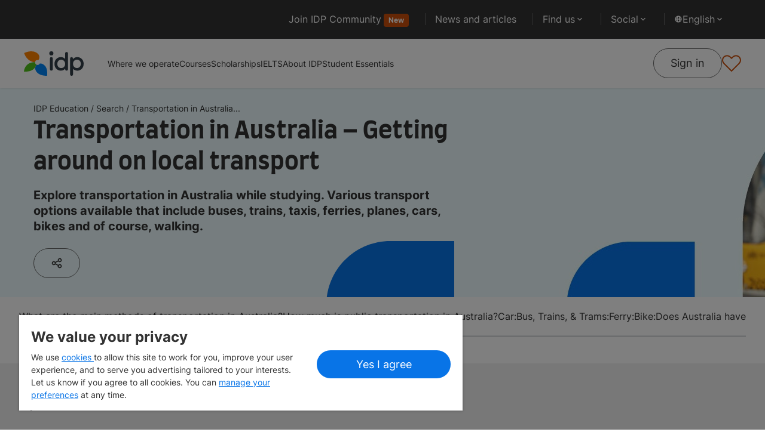

--- FILE ---
content_type: text/html; charset=utf-8
request_url: https://www.idp.com/blog/getting-around-australia/
body_size: 29340
content:
<!DOCTYPE html><html lang="en"><head><meta charSet="utf-8"/><meta name="viewport" content="width=device-width"/><title>Transportation in Australia – Getting Around on Local Transport</title><meta name="description" content="Explore transportation in Australia while studying. Transport options include buses, trains, taxis, ferries, planes, cars, bikes and of course, walking."/><meta name="robots" content="index,follow"/><link rel="canonical" href="https://www.idp.com/blog/getting-around-australia/"/><script type="application/ld+json">{"@context":"https://schema.org","@type":"Article","url":"https://www.idp.com/global/blog/getting-around-australia/","identifier":"https://www.idp.com/global/blog/getting-around-australia/","mainEntityOfPage":{"@type":"WebPage","@id":"https://www.idp.com/global/blog/getting-around-australia/"},"headline":"Transportation in Australia – Getting around on local transport","description":"Explore transportation in Australia while studying. Various transport options available that include buses, trains, taxis, ferries, planes, cars, bikes and of course, walking.","datePublished":"2022-10-06T02:26:46.182Z","dateModified":"2022-10-06T02:26:46.182Z","articleSection":["What are the main methods of transportation in Australia?","How much is public transportation in Australia?","Car:","Bus, Trains, & Trams:","Ferry:","Bike:","Does Australia have subways?"],"isPartOf":{"@type":"WebSite","@id":"https://www.idp.com/global/blog/getting-around-australia/","url":"https://www.idp.com","name":"IDP Education"},"publisher":{"@type":"EducationalOrganization","@id":"https://www.idp.com/#organization","name":"IDP Education","url":"https://www.idp.com/","logo":{"@type":"ImageObject","url":"https://images.ctfassets.net/8bbwomjfix8m/55AePSl50ZnwVBce2lROSW/ff063dcfbec1eb176c59e2179eef57e2/idp-logo.svg","width":700,"height":700}},"image":{"@type":"ImageObject","url":"https://images.ctfassets.net/8bbwomjfix8m/HSGpZodfVtuORvDqCxUbd/50bd28a8eacf95a599d45cd530f69f7f/81--Transportation-in-Australia-_-Getting-around-on-local-transport.jpg","contentUrl":"https://images.ctfassets.net/8bbwomjfix8m/HSGpZodfVtuORvDqCxUbd/50bd28a8eacf95a599d45cd530f69f7f/81--Transportation-in-Australia-_-Getting-around-on-local-transport.jpg","width":468,"height":468,"thumbnail":[{"@type":"ImageObject","url":"https://images.ctfassets.net/8bbwomjfix8m/HSGpZodfVtuORvDqCxUbd/50bd28a8eacf95a599d45cd530f69f7f/81--Transportation-in-Australia-_-Getting-around-on-local-transport.jpg","width":400,"height":400}]}}</script><link rel="preload" as="image" href="https://images.ctfassets.net/8bbwomjfix8m/HSGpZodfVtuORvDqCxUbd/50bd28a8eacf95a599d45cd530f69f7f/81--Transportation-in-Australia-_-Getting-around-on-local-transport.jpg"/><meta name="next-head-count" content="8"/><link rel="preconnect" href="https://user-next.idpwebsite.prd.idp.com"/><link rel="preconnect"/><link rel="preconnect"/><link rel="preconnect"/><link rel="preconnect"/><script async="" type="text/javascript" src="//cdn-4.convertexperiments.com/v1/js/10047580-10049189.js"></script><script>!(function (e) {
  var t = {};
  function n(i) {
    if (t[i]) return t[i].exports;
    var r = (t[i] = { i: i, l: !1, exports: {} });
    return e[i].call(r.exports, r, r.exports, n), (r.l = !0), r.exports;
  }
  (n.m = e),
    (n.c = t),
    (n.d = function (e, t, i) {
      n.o(e, t) || Object.defineProperty(e, t, { enumerable: !0, get: i });
    }),
    (n.r = function (e) {
      "undefined" !== typeof Symbol &&
        Symbol.toStringTag &&
        Object.defineProperty(e, Symbol.toStringTag, { value: "Module" }),
        Object.defineProperty(e, "__esModule", { value: !0 });
    }),
    (n.t = function (e, t) {
      if ((1 & t && (e = n(e)), 8 & t)) return e;
      if (4 & t && "object" === typeof e && e && e.__esModule) return e;
      var i = Object.create(null);
      if (
        (n.r(i),
        Object.defineProperty(i, "default", { enumerable: !0, value: e }),
        2 & t && "string" != typeof e)
      )
        for (var r in e)
          n.d(
            i,
            r,
            function (t) {
              return e[t];
            }.bind(null, r)
          );
      return i;
    }),
    (n.n = function (e) {
      var t =
        e && e.__esModule
          ? function () {
              return e.default;
            }
          : function () {
              return e;
            };
      return n.d(t, "a", t), t;
    }),
    (n.o = function (e, t) {
      return Object.prototype.hasOwnProperty.call(e, t);
    }),
    (n.p = "/"),
    n((n.s = 471));
})({
  23: function (e, t, n) {
    "use strict";
    function i(e, t) {
      if (!(e instanceof t))
        throw new TypeError("Cannot call a class as a function");
    }
    n.d(t, "a", function () {
      return i;
    });
  },
  26: function (e, t, n) {
    "use strict";
    function i(e, t) {
      for (var n = 0; n < t.length; n++) {
        var i = t[n];
        (i.enumerable = i.enumerable || !1),
          (i.configurable = !0),
          "value" in i && (i.writable = !0),
          Object.defineProperty(e, i.key, i);
      }
    }
    function r(e, t, n) {
      return t && i(e.prototype, t), n && i(e, n), e;
    }
    n.d(t, "a", function () {
      return r;
    });
  },
  28: function (e, t, n) {
    "use strict";
    n.d(t, "b", function () {
      return i;
    }),
      n.d(t, "a", function () {
        return r;
      });
    var i = "FLYWIRE_INITIATE_AGENTS_INTEGRATION_EXP",
      r = "FLYWIRE_CLOSE_AGENTS_INTEGRATION_EXP";
  },
  4: function (e, t, n) {
    "use strict";
    function i(e, t, n) {
      return (
        t in e
          ? Object.defineProperty(e, t, {
              value: n,
              enumerable: !0,
              configurable: !0,
              writable: !0,
            })
          : (e[t] = n),
        e
      );
    }
    n.d(t, "a", function () {
      return i;
    });
  },
  471: function (e, t, n) {
    "use strict";
    n.r(t);
    var i = n(4),
      r = n(28),
      o = n(23),
      l = n(26),
      a = { onClose: "onClose" },
      s = function () {},
      u = (function () {
        function e(t) {
          var n = this;
          Object(o.a)(this, e),
            (this.messageHandler = function (e) {
              if (e.data && e.data.type)
                switch (e.data.type) {
                  case r.a:
                    n.closeCallback();
                }
            }),
            (this.closeCallback = t[a.onClose] || s),
            this.init();
        }
        return (
          Object(l.a)(e, [
            {
              key: "init",
              value: function () {
                window.addEventListener("message", this.messageHandler);
              },
            },
            {
              key: "destroy",
              value: function () {
                window.removeEventListener("message", this.messageHandler);
              },
            },
          ]),
          e
        );
      })(),
      c = navigator.userAgent.indexOf("Chrome") > -1,
      d = navigator.userAgent.indexOf("Safari") > -1,
      f = function () {
        return !!d && !c;
      },
      y = new (function () {
        var e = this,
          t = null,
          n = null,
          o = null,
          l = null,
          s = function () {
            return 640;
          },
          c = function () {
            return 690;
          };
        function d() {
          (n.style.position = "static"),
            (n.style.top = ""),
            (n.style.bottom = ""),
            (n.style.left = ""),
            (n.style.right = ""),
            (n.style.width = Math.min(s(), window.innerWidth) + "px"),
            (n.style.height = Math.min(c(), window.innerHeight) + "px"),
            (o.style.paddingRight = "0"),
            (l.style.borderRadius = "6px");
        }
        (this.init = function () {
          (t = (function () {
            var e = document.createElement("div");
            return (
              (e.style.display = "flex"),
              (e.style.alignItems = "center"),
              (e.style.justifyContent = "center"),
              (e.style.position = "fixed"),
              (e.style.top = 0),
              (e.style.bottom = 0),
              (e.style.left = 0),
              (e.style.right = 0),
              (e.style.zIndex = 2147483647),
              (e.style.backgroundColor = "rgba(56, 73, 91, 0.8)"),
              e
            );
          })()),
            (n = (function () {
              var e = document.createElement("div");
              return (
                (e.style.display = "flex"),
                (e.style.flexDirection = "column"),
                e
              );
            })()),
            (o = (function () {
              var e = document.createElement("div");
              (e.style.width = "2px"),
                (e.style.height = "20px"),
                (e.style.marginLeft = "10px"),
                (e.style.backgroundColor = "white"),
                (e.style.transform = "rotate(45deg)");
              var t = document.createElement("div");
              (t.style.width = "2px"),
                (t.style.height = "20px"),
                (t.style.backgroundColor = "white"),
                (t.style.transform = "rotate(90deg)");
              var n = document.createElement("a");
              return (
                (n.style.alignSelf = "flex-end"),
                (n.style.boxSizing = "border-box"),
                (n.style.width = "20px"),
                (n.style.height = "40px"),
                (n.style.padding = "10px 0"),
                (n.style.cursor = "pointer"),
                e.appendChild(t),
                n.appendChild(e),
                n.addEventListener("click", function () {
                  return y.close();
                }),
                n
              );
            })()),
            (l = (function () {
              var e = document.createElement("iframe");
              return (
                e.setAttribute(
                  "src",
                  "https://agents-integration.flywire.com/"
                ),
                (e.style.width = "100%"),
                (e.style.flexGrow = "1"),
                (e.style.border = "none"),
                (e.style.backgroundColor = "white"),
                e
              );
            })()),
            n.appendChild(o),
            n.appendChild(l),
            t.appendChild(n);
        }),
          (this.open = function (e, n) {
            this.initCallbackEngine(n),
              d(),
              window.addEventListener("resize", d),
              document.body.appendChild(t);
            var i = "https://agents-integration.flywire.com/";
            l.onload = function () {
              l.contentWindow.focus(),
                f
                  ? setTimeout(function () {
                      return l.contentWindow.postMessage(
                        { type: r.b, data: e },
                        i
                      );
                    }, 300)
                  : l.contentWindow.postMessage({ type: r.b, data: e }, i);
            };
          }),
          (this.initCallbackEngine = function (e) {
            var t = this.computeMergedCallbacks(e);
            this.cbEngine = new u(t);
          }),
          (this.close = function () {
            window.removeEventListener("resize", d),
              this.cbEngine.destroy(),
              document.body.removeChild(t);
          }),
          (this.flywireCallbacks = Object(i.a)({}, a.onClose, function () {
            e.close();
          })),
          (this.computeMergedCallbacks = function (t) {
            var n = {},
              i = function (i) {
                var r = a[i];
                n[r] = function () {
                  "function" === typeof t[r] && t[r](),
                    "function" === typeof e.flywireCallbacks[r] &&
                      e.flywireCallbacks[r]();
                };
              };
            for (var r in a) i(r);
            return n;
          });
      })(),
      p = y;
    window.FlywireIntegration = new (function () {
      return (
        p.init(),
        {
          initiate: function (e) {
            var t =
              arguments.length > 1 && void 0 !== arguments[1]
                ? arguments[1]
                : {};
            p.open(e, t);
          },
        }
      );
    })();
  },
});</script><script>        
        // Define dataLayer and the gtag function. 
        window.dataLayer = window.dataLayer || []; 
        function gtag(){dataLayer.push(arguments)} 
 
        // Default ad_storage to "granted" as per GA team requirements (JIRA : IDPWEB-452). 
        gtag("consent", "default", {
              "ad_storage": "granted", 
              analytics_storage: "granted", 
              functionality_storage: "granted", 
              personalization_storage: "granted", 
              security_storage: "granted",  
              ad_user_data: "granted",
              ad_personalization: "granted", 
              'wait_for_update': 500 /* Note: Allows for the integration of asynchronous consent management platforms (CMPs) by applying a delay to tags firing based on consent*/
        });
        </script><script async="" src="https://securepubads.g.doubleclick.net/tag/js/gpt.js"></script><script>var googletag = googletag || {};
    googletag.cmd = googletag.cmd || [];</script><script>(function(w,d,s,l,i){w[l]=w[l]||[];w[l].push({'gtm.start':
            new Date().getTime(),event:'gtm.js'});var f=d.getElementsByTagName(s)[0],
            j=d.createElement(s),dl=l!='dataLayer'?'&l='+l:'';j.async=true;j.src=
            'https://www.googletagmanager.com/gtm.js?id='+i+dl;f.parentNode.insertBefore(j,f);
            })(window,document,'script','dataLayer','GTM-TQ3H962')</script><script>(function(w,d,s,l,i){w[l]=w[l]||[];w[l].push({'gtm.start':
      new Date().getTime(),event:'gtm.js'});var f=d.getElementsByTagName(s)[0],
      j=d.createElement(s),dl=l!='dataLayer'?'&l='+l:'';j.async=true;j.src=
      'https://www.googletagmanager.com/gtm.js?id='+i+dl;f.parentNode.insertBefore(j,f);
      })(window,document,'script','dataLayer','GTM-MHSG58J');</script><script type="text/javascript">function OptanonWrapper() </script><link rel="icon" type="image/x-icon" href="/images/favicon.ico"/><link rel="preload stylesheet" type="text/css" as="style" href="/css/main-new.css?id=lt6w03uYGMZr0IxBiuNOr"/><noscript data-n-css=""></noscript><script defer="" nomodule="" src="/_next/static/chunks/polyfills-c67a75d1b6f99dc8.js"></script><script src="https://cdn-apac.onetrust.com/scripttemplates/otSDKStub.js" type="text/javascript" charset="UTF-8" data-domain-script="9da5c84a-f861-498a-a0e8-6716ff5b27f5" defer="" data-nscript="beforeInteractive"></script><script src="https://ajax.googleapis.com/ajax/libs/jquery/3.5.1/jquery.min.js" defer="" data-nscript="beforeInteractive"></script><script src="/_next/static/chunks/webpack-15798add8e269150.js" defer=""></script><script src="/_next/static/chunks/main-7e7c29f393d6b566.js" defer=""></script><script src="/_next/static/chunks/pages/_app-06ddcbf59d92935d.js" defer=""></script><script src="/_next/static/chunks/pages/%5BsiteId%5D/blog/%5B...params%5D-6144e15b6f9e8885.js" defer=""></script><script src="/_next/static/lt6w03uYGMZr0IxBiuNOr/_buildManifest.js" defer=""></script><script src="/_next/static/lt6w03uYGMZr0IxBiuNOr/_ssgManifest.js" defer=""></script></head><body><noscript><iframe src="https://www.googletagmanager.com/ns.html?id=GTM-TQ3H962" height="0" width="0" style="display:none;visibility:hidden"></iframe></noscript><noscript><iframe src="https://www.googletagmanager.com/ns.html?id=GTM-MHSG58J" height="0" width="0" style="display:none;visibility:hidden"></iframe></noscript><div id="__next"><div id="root"><div class="hidden c-lg:flex bg-grey py-[12px] pr-[24px] flex-row pl-[16px] c-lg:px-[40px] top_nav"><div class="max-w-[1920px] w-full flex mx-auto"><nav class="w-full relative c-lg:justify-end flex items-center" aria-label="Top navigation"><ul class="flex flex-wrap items-center gap-x-[8px] c-lg:gap-[12px] w-full c-lg:w-auto"><li class="pr-[8px] c-lg:pr-[12px] relative after:content-[&#x27;&#x27;] after:absolute after:right-0 after:top-[50%] after:translate-y-[-50%] after:bg-grey-dark after:w-[1px] after:h-[20px] nav_border__right"><a href="/user-sign-in/" class="text-white text-small c-lg:text-para hover:underline block py-[8px] px-[16px]">Join IDP Community<span class="ms-[4px]"><span class="badge badge--darkOrange ">New</span></span></a></li><li class="pr-[8px] c-lg:pr-[12px] relative after:content-[&#x27;&#x27;] after:absolute after:right-0 after:top-[50%] after:translate-y-[-50%] after:bg-grey-dark after:w-[1px] after:h-[20px] nav_border__right"><a href="/blog/article-search/" class="text-white text-small c-lg:text-para hover:underline block py-[8px] px-[16px]">News and articles</a></li><li class="pr-[8px] c-lg:pr-[12px] relative after:content-[&#x27;&#x27;] after:absolute after:right-0 after:top-[50%] after:translate-y-[-50%] after:bg-grey-dark after:w-[1px] after:h-[20px] hover:before:content-[&#x27;&#x27;] hover:before:w-[calc(100%-20px)] hover:before:absolute hover:before:h-full hover:before:rounded-[8px] hover:before:left-0 hover:before:top-0 hover:before:bg-primary-petal focus:before:bg-primary-petal nav_border__right" tabindex="0"><span class="text-white text-small c-lg:text-para py-[8px] px-[16px] flex gap-[4px] cursor-pointer items-center relative">Find us<svg class="" stroke="currentColor" fill="currentColor" stroke-width="0" viewBox="0 0 24 24" height="1em" width="1em" xmlns="http://www.w3.org/2000/svg"><path fill="none" d="M0 0h24v24H0V0z"></path><path d="M7.41 8.59 12 13.17l4.59-4.58L18 10l-6 6-6-6 1.41-1.41z"></path></svg></span><div class="invisible opacity-0  absolute right-0 z-40 top-[32px] pt-[24px] top-nav__findus"><div class="max-h-[480px] w-[240px] c-lg:w-[260px] overflow-y-auto overflow-hidden rounded-[8px]"><div class="bg-grey text-white rounded-[8px] overflow-hidden transition-all"><div class="flex flex-col text-small"><div class="p-[16px]"><a href="/education-counsellor-office-finder/" class="btn btn--sm btn--white-outline text-center inline-block w-full">Find nearest IDP offices</a></div><a data-testid="site-switcher" href="/australia/" class="flex items-center hover:bg-primary-petal p-[16px] gap-[8px] cursor-pointer transition-all text-white hover:no-underline ">IDP Australia</a><a data-testid="site-switcher" href="/middleeast/" class="flex items-center hover:bg-primary-petal p-[16px] gap-[8px] cursor-pointer transition-all text-white hover:no-underline ">IDP Bahrain</a><a data-testid="site-switcher" href="/bangladesh/" class="flex items-center hover:bg-primary-petal p-[16px] gap-[8px] cursor-pointer transition-all text-white hover:no-underline ">IDP Bangladesh</a><a data-testid="site-switcher" href="/cambodia/" class="flex items-center hover:bg-primary-petal p-[16px] gap-[8px] cursor-pointer transition-all text-white hover:no-underline ">IDP Cambodia</a><a data-testid="site-switcher" href="/canada/" class="flex items-center hover:bg-primary-petal p-[16px] gap-[8px] cursor-pointer transition-all text-white hover:no-underline ">IDP Canada</a><a data-testid="site-switcher" href="https://www.idp.cn/" class="flex items-center hover:bg-primary-petal p-[16px] gap-[8px] cursor-pointer transition-all text-white hover:no-underline ">IDP China</a><a data-testid="site-switcher" href="/egypt/" class="flex items-center hover:bg-primary-petal p-[16px] gap-[8px] cursor-pointer transition-all text-white hover:no-underline ">IDP Egypt</a><a data-testid="site-switcher" href="/ghana/" class="flex items-center hover:bg-primary-petal p-[16px] gap-[8px] cursor-pointer transition-all text-white hover:no-underline ">IDP Ghana</a><a data-testid="site-switcher" href="/hongkong/" class="flex items-center hover:bg-primary-petal p-[16px] gap-[8px] cursor-pointer transition-all text-white hover:no-underline ">IDP Hong Kong</a><a data-testid="site-switcher" href="/india/" class="flex items-center hover:bg-primary-petal p-[16px] gap-[8px] cursor-pointer transition-all text-white hover:no-underline ">IDP India</a><a data-testid="site-switcher" href="/indonesia/" class="flex items-center hover:bg-primary-petal p-[16px] gap-[8px] cursor-pointer transition-all text-white hover:no-underline ">IDP Indonesia</a><a data-testid="site-switcher" href="/iran/" class="flex items-center hover:bg-primary-petal p-[16px] gap-[8px] cursor-pointer transition-all text-white hover:no-underline ">IDP Iran</a><a data-testid="site-switcher" href="/middleeast/" class="flex items-center hover:bg-primary-petal p-[16px] gap-[8px] cursor-pointer transition-all text-white hover:no-underline ">IDP Jordan</a><a data-testid="site-switcher" href="/kenya/" class="flex items-center hover:bg-primary-petal p-[16px] gap-[8px] cursor-pointer transition-all text-white hover:no-underline ">IDP Kenya</a><a data-testid="site-switcher" href="/korea/" class="flex items-center hover:bg-primary-petal p-[16px] gap-[8px] cursor-pointer transition-all text-white hover:no-underline ">IDP Korea</a><a data-testid="site-switcher" href="/middleeast/" class="flex items-center hover:bg-primary-petal p-[16px] gap-[8px] cursor-pointer transition-all text-white hover:no-underline ">IDP Kuwait</a><a data-testid="site-switcher" href="/middleeast/" class="flex items-center hover:bg-primary-petal p-[16px] gap-[8px] cursor-pointer transition-all text-white hover:no-underline ">IDP Lebanon</a><a data-testid="site-switcher" href="/malaysia/" class="flex items-center hover:bg-primary-petal p-[16px] gap-[8px] cursor-pointer transition-all text-white hover:no-underline ">IDP Malaysia</a><a data-testid="site-switcher" href="/mauritius/" class="flex items-center hover:bg-primary-petal p-[16px] gap-[8px] cursor-pointer transition-all text-white hover:no-underline ">IDP Mauritius</a><a data-testid="site-switcher" href="/middleeast/" class="flex items-center hover:bg-primary-petal p-[16px] gap-[8px] cursor-pointer transition-all text-white hover:no-underline ">IDP Middle East</a><a data-testid="site-switcher" href="/nepal/" class="flex items-center hover:bg-primary-petal p-[16px] gap-[8px] cursor-pointer transition-all text-white hover:no-underline ">IDP Nepal</a><a data-testid="site-switcher" href="/newzealand/" class="flex items-center hover:bg-primary-petal p-[16px] gap-[8px] cursor-pointer transition-all text-white hover:no-underline ">IDP New Zealand</a><a data-testid="site-switcher" href="/nigeria/" class="flex items-center hover:bg-primary-petal p-[16px] gap-[8px] cursor-pointer transition-all text-white hover:no-underline ">IDP Nigeria</a><a data-testid="site-switcher" href="/oman/" class="flex items-center hover:bg-primary-petal p-[16px] gap-[8px] cursor-pointer transition-all text-white hover:no-underline ">IDP Oman</a><a data-testid="site-switcher" href="/pakistan/" class="flex items-center hover:bg-primary-petal p-[16px] gap-[8px] cursor-pointer transition-all text-white hover:no-underline ">IDP Pakistan</a><a data-testid="site-switcher" href="/philippines/" class="flex items-center hover:bg-primary-petal p-[16px] gap-[8px] cursor-pointer transition-all text-white hover:no-underline ">IDP Philippines</a><a data-testid="site-switcher" href="/saudiarabia/" class="flex items-center hover:bg-primary-petal p-[16px] gap-[8px] cursor-pointer transition-all text-white hover:no-underline ">IDP Saudi Arabia</a><a data-testid="site-switcher" href="/singapore/" class="flex items-center hover:bg-primary-petal p-[16px] gap-[8px] cursor-pointer transition-all text-white hover:no-underline ">IDP Singapore</a><a data-testid="site-switcher" href="/srilanka/" class="flex items-center hover:bg-primary-petal p-[16px] gap-[8px] cursor-pointer transition-all text-white hover:no-underline ">IDP Sri Lanka</a><a data-testid="site-switcher" href="/taiwan/" class="flex items-center hover:bg-primary-petal p-[16px] gap-[8px] cursor-pointer transition-all text-white hover:no-underline ">IDP Taiwan, China</a><a data-testid="site-switcher" href="/thailand/" class="flex items-center hover:bg-primary-petal p-[16px] gap-[8px] cursor-pointer transition-all text-white hover:no-underline ">IDP Thailand</a><a data-testid="site-switcher" href="/turkey/" class="flex items-center hover:bg-primary-petal p-[16px] gap-[8px] cursor-pointer transition-all text-white hover:no-underline ">IDP Turkey</a><a data-testid="site-switcher" href="/uae/" class="flex items-center hover:bg-primary-petal p-[16px] gap-[8px] cursor-pointer transition-all text-white hover:no-underline ">IDP UAE</a><a data-testid="site-switcher" href="/vietnam/" class="flex items-center hover:bg-primary-petal p-[16px] gap-[8px] cursor-pointer transition-all text-white hover:no-underline ">IDP Vietnam</a><a data-testid="site-switcher" href="https://careers.idp.com/" class="flex items-center hover:bg-primary-petal p-[16px] gap-[8px] cursor-pointer transition-all text-white hover:no-underline ">IDP Corporate</a></div></div></div></div></li><li class="pr-[8px] c-lg:pr-[12px] relative after:content-[&#x27;&#x27;] after:absolute after:right-0 after:top-[50%] after:translate-y-[-50%] after:bg-grey-dark after:w-[1px] after:h-[20px] hover:before:content-[&#x27;&#x27;] hover:before:w-[calc(100%-20px)] hover:before:absolute hover:before:h-full hover:before:rounded-[8px] hover:before:left-0 hover:before:top-0 hover:before:bg-primary-petal focus:before:content-[&#x27;&#x27;] focus:before:w-[calc(100%-20px)] focus:before:absolute focus:before:h-full focus:before:rounded-[8px] focus:before:left-0 focus:before:top-0 focus:before:bg-primary-petal nav_border__right" tabindex="0"><span class="text-white text-small c-lg:text-para py-[8px] px-[16px] flex gap-[4px] cursor-pointer items-center relative">Social<svg class="" stroke="currentColor" fill="currentColor" stroke-width="0" viewBox="0 0 24 24" height="1em" width="1em" xmlns="http://www.w3.org/2000/svg"><path fill="none" d="M0 0h24v24H0V0z"></path><path d="M7.41 8.59 12 13.17l4.59-4.58L18 10l-6 6-6-6 1.41-1.41z"></path></svg></span><div class="invisible opacity-0 absolute right-0 z-40 top-[32px] pt-[24px] language_tooltip"><div class=" min-w-[174px] bg-grey text-white rounded-[8px] overflow-hidden transition-all"><div class=" flex flex-col text-small justify-between"><a data-testid="link-target" target="_blank" href="https://www.facebook.com/IDPstudyabroad" aria-label="Facebook" class="flex items-center hover:bg-primary-petal p-[16px] gap-[8px] cursor-pointer transition-all text-white hover:no-underline"><img class="w-[24px] h-[24px]" src="https://images.ctfassets.net/8bbwomjfix8m/7JHoUXkSiF8AoPi5E2DlmV/73791a5520fddd3c57c543960f811352/Social-Facebook.svg" alt="Facebook"/><p class="">Facebook</p></a><a data-testid="link-target" target="_blank" href="https://www.youtube.com/channel/UCH194JIhjrIDejBVQ4dxJ7g" aria-label="Youtube" class="flex items-center hover:bg-primary-petal p-[16px] gap-[8px] cursor-pointer transition-all text-white hover:no-underline"><img class="w-[24px] h-[24px]" src="https://images.ctfassets.net/8bbwomjfix8m/7IMnVOpUBN7m8AggK5Bwrr/60c88549c99281cefc389c453b521368/Social-Youtube.svg" alt="Youtube"/><p class="">Youtube</p></a><a data-testid="link-target" target="_blank" href="https://www.instagram.com/idp_studyabroad/" aria-label="Instagram" class="flex items-center hover:bg-primary-petal p-[16px] gap-[8px] cursor-pointer transition-all text-white hover:no-underline"><img class="w-[24px] h-[24px]" src="https://images.ctfassets.net/8bbwomjfix8m/7bf5yM2cnsA8AVkQiTfxIE/4d9964d0798629e014b52c675a1a36d0/Social-Instagram.svg" alt="Instagram"/><p class="">Instagram</p></a><a data-testid="link-target" target="_self" href="https://www.tiktok.com/@idpeducation" aria-label="TikTok" class="flex items-center hover:bg-primary-petal p-[16px] gap-[8px] cursor-pointer transition-all text-white hover:no-underline"><img class="w-[24px] h-[24px]" src="https://images.ctfassets.net/8bbwomjfix8m/1wbXkcbFwLKGcojuO5fOzU/0d142071a8190c3060eee254f5d594c9/Social-Tiktok.svg" alt="TikTok"/><p class="">TikTok</p></a></div></div></div></li><li data-testid="language-switcher" class="pr-[8px] c-lg:pr-[12px] relative hover:before:content-[&#x27;&#x27;] hover:before:w-[calc(100%-16px)] hover:before:absolute hover:before:h-full hover:before:rounded-[8px] hover:before:left-0 hover:before:top-0 hover:before:bg-primary-petal focus:before:bg-primary-petal nav_border__right language-switcher" tabindex="0"><span class="text-white text-small c-lg:text-para py-[8px] px-[16px] flex gap-[4px] cursor-pointer items-center relative capitalize"><svg class="w-[14px] h-[14px]" stroke="currentColor" fill="currentColor" stroke-width="0" viewBox="0 0 20 20" aria-hidden="true" height="1em" width="1em" xmlns="http://www.w3.org/2000/svg"><path fill-rule="evenodd" d="M4.083 9h1.946c.089-1.546.383-2.97.837-4.118A6.004 6.004 0 004.083 9zM10 2a8 8 0 100 16 8 8 0 000-16zm0 2c-.076 0-.232.032-.465.262-.238.234-.497.623-.737 1.182-.389.907-.673 2.142-.766 3.556h3.936c-.093-1.414-.377-2.649-.766-3.556-.24-.56-.5-.948-.737-1.182C10.232 4.032 10.076 4 10 4zm3.971 5c-.089-1.546-.383-2.97-.837-4.118A6.004 6.004 0 0115.917 9h-1.946zm-2.003 2H8.032c.093 1.414.377 2.649.766 3.556.24.56.5.948.737 1.182.233.23.389.262.465.262.076 0 .232-.032.465-.262.238-.234.498-.623.737-1.182.389-.907.673-2.142.766-3.556zm1.166 4.118c.454-1.147.748-2.572.837-4.118h1.946a6.004 6.004 0 01-2.783 4.118zm-6.268 0C6.412 13.97 6.118 12.546 6.03 11H4.083a6.004 6.004 0 002.783 4.118z" clip-rule="evenodd"></path></svg> <!-- -->English<svg class="" stroke="currentColor" fill="currentColor" stroke-width="0" viewBox="0 0 24 24" height="1em" width="1em" xmlns="http://www.w3.org/2000/svg"><path fill="none" d="M0 0h24v24H0V0z"></path><path d="M7.41 8.59 12 13.17l4.59-4.58L18 10l-6 6-6-6 1.41-1.41z"></path></svg></span><div class="invisible opacity-0 absolute right-0 z-40 top-[32px] pt-[24px] language_tooltip"><div class=" min-w-[174px] max-h-[480px] bg-grey text-white rounded-[8px] overflow-y-auto transition-all"><div class="flex flex-col text-small"><a href="/blog/getting-around-australia/" class="flex items-center hover:bg-primary-petal p-[16px] gap-[8px] cursor-pointer transition-all text-white hover:no-underline ">English</a><a href="/blog/getting-around-australia/?lang=km" class="flex items-center hover:bg-primary-petal p-[16px] gap-[8px] cursor-pointer transition-all text-white hover:no-underline ">ភាសាខ្មែរ</a><a href="/blog/getting-around-australia/?lang=tw" class="flex items-center hover:bg-primary-petal p-[16px] gap-[8px] cursor-pointer transition-all text-white hover:no-underline ">繁體中文（台灣）</a><a href="/blog/getting-around-australia/?lang=hk" class="flex items-center hover:bg-primary-petal p-[16px] gap-[8px] cursor-pointer transition-all text-white hover:no-underline ">繁體中文</a><a href="/blog/getting-around-australia/?lang=zk" class="flex items-center hover:bg-primary-petal p-[16px] gap-[8px] cursor-pointer transition-all text-white hover:no-underline ">简体中文</a><a href="/blog/getting-around-australia/?lang=id" class="flex items-center hover:bg-primary-petal p-[16px] gap-[8px] cursor-pointer transition-all text-white hover:no-underline ">Bahasa Indonesia</a><a href="/blog/getting-around-australia/?lang=fa" class="flex items-center hover:bg-primary-petal p-[16px] gap-[8px] cursor-pointer transition-all text-white hover:no-underline ">فارسی</a><a href="/blog/getting-around-australia/?lang=ko" class="flex items-center hover:bg-primary-petal p-[16px] gap-[8px] cursor-pointer transition-all text-white hover:no-underline ">한국어</a><a href="/blog/getting-around-australia/?lang=ar" class="flex items-center hover:bg-primary-petal p-[16px] gap-[8px] cursor-pointer transition-all text-white hover:no-underline ">العربية</a><a href="/blog/getting-around-australia/?lang=th" class="flex items-center hover:bg-primary-petal p-[16px] gap-[8px] cursor-pointer transition-all text-white hover:no-underline ">ไทย</a><a href="/blog/getting-around-australia/?lang=tr" class="flex items-center hover:bg-primary-petal p-[16px] gap-[8px] cursor-pointer transition-all text-white hover:no-underline ">Türkçe</a><a href="/blog/getting-around-australia/?lang=vn" class="flex items-center hover:bg-primary-petal p-[16px] gap-[8px] cursor-pointer transition-all text-white hover:no-underline ">Tiếng Việt</a></div></div></div></li></ul></nav></div></div><header id="header" data-testid="header-component" class="z-[35] h-[58px] c-lg:h-auto sticky top-0 px-[16px] c-xs:px-[24px] c-xl:px-[40px] flex items-center justify-center flex-row bg-white c-lg:px-[40px] shadow-custom-sm"><div class="max-w-[1920px] flex items-center justify-between flex-row w-full"><div class="flex flex-shrink-0 items-center"><a href="/" aria-label="Home"><img alt="IDP Education" loading="lazy" width="64" height="24" decoding="async" data-nimg="1" class="block h-auto w-[64px] c-xl:hidden ml-x-sm" style="color:transparent" src="https://images.ctfassets.net/8bbwomjfix8m/55AePSl50ZnwVBce2lROSW/ff063dcfbec1eb176c59e2179eef57e2/idp-logo.svg"/><img alt="IDP Education" loading="lazy" width="100" height="56" decoding="async" data-nimg="1" class="hidden h-auto w-[100px] c-xl:block" style="color:transparent" src="https://images.ctfassets.net/8bbwomjfix8m/55AePSl50ZnwVBce2lROSW/ff063dcfbec1eb176c59e2179eef57e2/idp-logo.svg"/><span class="sr-only">IDP Education</span></a></div><nav aria-label="primary navigation" class="-right-full max-w-container transition-all mx-auto w-full flex fixed h-full z-10 top-0 bg-white justify-start items-start flex-col c-lg:relative c-lg:justify-center c-lg:items-center c-lg:right-0 c-lg:bg-transparent flex-1"><div class="flex justify-between shadow-custom-10 w-full py-[16px] px-[24px] c-lg:hidden items-center"><img alt="IDP Education" loading="lazy" width="64" height="24" decoding="async" data-nimg="1" class="w-[64px] h-auto" style="color:transparent" src="https://images.ctfassets.net/8bbwomjfix8m/55AePSl50ZnwVBce2lROSW/ff063dcfbec1eb176c59e2179eef57e2/idp-logo.svg"/><button aria-label="Close navigation"><svg class="w-[16px] h-[16px]" stroke="currentColor" fill="currentColor" stroke-width="0" viewBox="0 0 20 20" aria-hidden="true" height="1em" width="1em" xmlns="http://www.w3.org/2000/svg"><path fill-rule="evenodd" d="M4.293 4.293a1 1 0 011.414 0L10 8.586l4.293-4.293a1 1 0 111.414 1.414L11.414 10l4.293 4.293a1 1 0 01-1.414 1.414L10 11.414l-4.293 4.293a1 1 0 01-1.414-1.414L8.586 10 4.293 5.707a1 1 0 010-1.414z" clip-rule="evenodd"></path></svg></button></div><ul id="header-main-menu" class="flex overflow-y-auto c-lg:overflow-visible c-lg:flex-wrap c-lg:text-small gap-x-[20px] c-xl2:text-para c-xl2:gap-x-[32px] relative flex-col items-start c-lg:items-center w-full c-lg:flex-row c-lg:p-0 c-lg:px-[40px] menu_bar"><li class=" w-full relative c-lg:w-auto c-lg:border-b-4 border-transparent px-[24px] c-lg:px-0 c-lg:static"><a href="javascript:void(0)" class="text-grey  flex items-center align-middle py-[20px] c-lg:pt-[32px] c-lg:pb-[28px] c-lg:px-0 group hover:no-underline hover:text-primary-petal border-b border-grey-light c-lg:border-none">Where we operate</a><svg class="block absolute right-[16px] top-[22px] w-[20px] h-[20px] text-primary c-lg:hidden icon_rotate" stroke="currentColor" fill="currentColor" stroke-width="0" viewBox="0 0 20 20" aria-hidden="true" height="1em" width="1em" xmlns="http://www.w3.org/2000/svg"><path fill-rule="evenodd" d="M7.293 14.707a1 1 0 010-1.414L10.586 10 7.293 6.707a1 1 0 011.414-1.414l4 4a1 1 0 010 1.414l-4 4a1 1 0 01-1.414 0z" clip-rule="evenodd"></path></svg><div class="c-lg:invisible c-lg:opacity-0 -right-full top-[60px] c-lg:top-[84px] overflow-y-auto c-lg:overflow-y-visible fixed w-full h-full right-100%  flex left-auto z-40 c-lg:w-auto duration-300 transition-[top,opacity,right] c-lg:shadow-custom-15-25 bg-white flex-col gap-[16px] c-lg:flex-row c-lg:absolute c-lg:h-auto c-lg:rounded-b-[12px] c-lg:right-auto"><ul class=" c-lg:w-auto w-full pb-[160px] c-lg:py-[20px] transition-all"><li class="bg-grey text-white flex w-full gap-[12px] items-center px-[16px] py-[20px] c-lg:hidden mobile_sub__menu"><span aria-label="Back button" role="button"><svg class="text-heading-4" stroke="currentColor" fill="currentColor" stroke-width="0" viewBox="0 0 24 24" height="1em" width="1em" xmlns="http://www.w3.org/2000/svg"><path fill="none" d="M0 0h24v24H0z"></path><path d="M15.41 7.41 14 6l-6 6 6 6 1.41-1.41L10.83 12z"></path></svg></span>Where we operate</li><li class="c-lg:px-[16px] flex flex-col items-start group/sub menu_list"><a href="javascript:void(0)" class="flex items-center justify-between border-b border-grey-light w-full gap-x-[8px] text-grey  c-lg:hover:bg-grey-lightest c-lg:rounded-[8px] hover:no-underline py-[20px] px-[24px] c-lg:border-0">Africa<svg class="text-primary-petal hidden c-lg:block icon_rotate w-[20px] h-[20px]" stroke="currentColor" fill="currentColor" stroke-width="0" viewBox="0 0 20 20" aria-hidden="true" height="1em" width="1em" xmlns="http://www.w3.org/2000/svg"><path fill-rule="evenodd" d="M7.293 14.707a1 1 0 010-1.414L10.586 10 7.293 6.707a1 1 0 011.414-1.414l4 4a1 1 0 010 1.414l-4 4a1 1 0 01-1.414 0z" clip-rule="evenodd"></path></svg></a><div class="c-lg:opacity-0
                                           right-auto left-full c-lg:absolute w-full h-full flex flex-1 flex-col bg-grey-lightest c-lg:py-[28px] c-lg:rounded-b-[8px] top-0 c-lg:invisible c-lg:group-hover/sub:visible c-lg:px-[16px] sub_menu transition-transform c-lg:max-w-[280px] c-lg:shadow-custom-5-10 c-lg:w-[max-content] c-lg:h-auto c-lg:min-h-full"><a href="/egypt/" class="text-grey  border-b border-grey-light c-lg:border-0 py-[20px] px-[24px] rounded-[8px] hover:text-primary-petal">IDP Egypt</a><a href="/ghana/" class="text-grey  border-b border-grey-light c-lg:border-0 py-[20px] px-[24px] rounded-[8px] hover:text-primary-petal">IDP Ghana</a><a href="/kenya/" class="text-grey  border-b border-grey-light c-lg:border-0 py-[20px] px-[24px] rounded-[8px] hover:text-primary-petal">IDP Kenya</a><a href="/nigeria/" class="text-grey  border-b border-grey-light c-lg:border-0 py-[20px] px-[24px] rounded-[8px] hover:text-primary-petal">IDP Nigeria</a></div></li><li class="c-lg:px-[16px] flex flex-col items-start group/sub menu_list"><a href="javascript:void(0)" class="flex items-center justify-between border-b border-grey-light w-full gap-x-[8px] text-grey  c-lg:hover:bg-grey-lightest c-lg:rounded-[8px] hover:no-underline py-[20px] px-[24px] c-lg:border-0">Europe<svg class="text-primary-petal hidden c-lg:block icon_rotate w-[20px] h-[20px]" stroke="currentColor" fill="currentColor" stroke-width="0" viewBox="0 0 20 20" aria-hidden="true" height="1em" width="1em" xmlns="http://www.w3.org/2000/svg"><path fill-rule="evenodd" d="M7.293 14.707a1 1 0 010-1.414L10.586 10 7.293 6.707a1 1 0 011.414-1.414l4 4a1 1 0 010 1.414l-4 4a1 1 0 01-1.414 0z" clip-rule="evenodd"></path></svg></a><div class="c-lg:opacity-0
                                           right-auto left-full c-lg:absolute w-full h-full flex flex-1 flex-col bg-grey-lightest c-lg:py-[28px] c-lg:rounded-b-[8px] top-0 c-lg:invisible c-lg:group-hover/sub:visible c-lg:px-[16px] sub_menu transition-transform c-lg:max-w-[280px] c-lg:shadow-custom-5-10 c-lg:w-[max-content] c-lg:h-auto c-lg:min-h-full"><a href="/turkey/" class="text-grey  border-b border-grey-light c-lg:border-0 py-[20px] px-[24px] rounded-[8px] hover:text-primary-petal">IDP Turkey</a><a href="https://www.ranke-heinemann.de/" class="text-grey  border-b border-grey-light  c-lg:border-0 p-[20px] rounded-[8px] hover:text-primary">IDP Germany</a><a href="https://www.ranke-heinemann.de/" class="text-grey  border-b border-grey-light  c-lg:border-0 p-[20px] rounded-[8px] hover:text-primary">IDP Austria</a></div></li><li class="c-lg:px-[16px] flex flex-col items-start group/sub menu_list"><a href="javascript:void(0)" class="flex items-center justify-between border-b border-grey-light w-full gap-x-[8px] text-grey  c-lg:hover:bg-grey-lightest c-lg:rounded-[8px] hover:no-underline py-[20px] px-[24px] c-lg:border-0">Middle East<svg class="text-primary-petal hidden c-lg:block icon_rotate w-[20px] h-[20px]" stroke="currentColor" fill="currentColor" stroke-width="0" viewBox="0 0 20 20" aria-hidden="true" height="1em" width="1em" xmlns="http://www.w3.org/2000/svg"><path fill-rule="evenodd" d="M7.293 14.707a1 1 0 010-1.414L10.586 10 7.293 6.707a1 1 0 011.414-1.414l4 4a1 1 0 010 1.414l-4 4a1 1 0 01-1.414 0z" clip-rule="evenodd"></path></svg></a><div class="c-lg:opacity-0
                                           right-auto left-full c-lg:absolute w-full h-full flex flex-1 flex-col bg-grey-lightest c-lg:py-[28px] c-lg:rounded-b-[8px] top-0 c-lg:invisible c-lg:group-hover/sub:visible c-lg:px-[16px] sub_menu transition-transform c-lg:max-w-[280px] c-lg:shadow-custom-5-10 c-lg:w-[max-content] c-lg:h-auto c-lg:min-h-full"><a href="/middleeast/" class="text-grey  border-b border-grey-light c-lg:border-0 py-[20px] px-[24px] rounded-[8px] hover:text-primary-petal">IDP Bahrain</a><a href="/iran/" class="text-grey  border-b border-grey-light c-lg:border-0 py-[20px] px-[24px] rounded-[8px] hover:text-primary-petal">IDP Iran</a><a href="/middleeast/" class="text-grey  border-b border-grey-light c-lg:border-0 py-[20px] px-[24px] rounded-[8px] hover:text-primary-petal">IDP Jordan</a><a href="/middleeast/" class="text-grey  border-b border-grey-light c-lg:border-0 py-[20px] px-[24px] rounded-[8px] hover:text-primary-petal">IDP Kuwait</a><a href="/middleeast/" class="text-grey  border-b border-grey-light c-lg:border-0 py-[20px] px-[24px] rounded-[8px] hover:text-primary-petal">IDP Lebanon</a><a href="/middleeast/" class="text-grey  border-b border-grey-light c-lg:border-0 py-[20px] px-[24px] rounded-[8px] hover:text-primary-petal">IDP Middle East</a><a href="/oman/" class="text-grey  border-b border-grey-light c-lg:border-0 py-[20px] px-[24px] rounded-[8px] hover:text-primary-petal">IDP Oman</a><a href="/pakistan/" class="text-grey  border-b border-grey-light c-lg:border-0 py-[20px] px-[24px] rounded-[8px] hover:text-primary-petal">IDP Pakistan</a><a href="/saudiarabia/" class="text-grey  border-b border-grey-light c-lg:border-0 py-[20px] px-[24px] rounded-[8px] hover:text-primary-petal">IDP Saudi Arabia</a><a href="/uae/" class="text-grey  border-b border-grey-light c-lg:border-0 py-[20px] px-[24px] rounded-[8px] hover:text-primary-petal">IDP UAE</a></div></li><li class="c-lg:px-[16px] flex flex-col items-start group/sub menu_list"><a href="javascript:void(0)" class="flex items-center justify-between border-b border-grey-light w-full gap-x-[8px] text-grey  c-lg:hover:bg-grey-lightest c-lg:rounded-[8px] hover:no-underline py-[20px] px-[24px] c-lg:border-0">North America<svg class="text-primary-petal hidden c-lg:block icon_rotate w-[20px] h-[20px]" stroke="currentColor" fill="currentColor" stroke-width="0" viewBox="0 0 20 20" aria-hidden="true" height="1em" width="1em" xmlns="http://www.w3.org/2000/svg"><path fill-rule="evenodd" d="M7.293 14.707a1 1 0 010-1.414L10.586 10 7.293 6.707a1 1 0 011.414-1.414l4 4a1 1 0 010 1.414l-4 4a1 1 0 01-1.414 0z" clip-rule="evenodd"></path></svg></a><div class="c-lg:opacity-0
                                           right-auto left-full c-lg:absolute w-full h-full flex flex-1 flex-col bg-grey-lightest c-lg:py-[28px] c-lg:rounded-b-[8px] top-0 c-lg:invisible c-lg:group-hover/sub:visible c-lg:px-[16px] sub_menu transition-transform c-lg:max-w-[280px] c-lg:shadow-custom-5-10 c-lg:w-[max-content] c-lg:h-auto c-lg:min-h-full"><a href="/canada/" class="text-grey  border-b border-grey-light c-lg:border-0 py-[20px] px-[24px] rounded-[8px] hover:text-primary-petal">IDP Canada</a></div></li><li class="c-lg:px-[16px] flex flex-col items-start group/sub menu_list"><a href="javascript:void(0)" class="flex items-center justify-between border-b border-grey-light w-full gap-x-[8px] text-grey  c-lg:hover:bg-grey-lightest c-lg:rounded-[8px] hover:no-underline py-[20px] px-[24px] c-lg:border-0">North Asia<svg class="text-primary-petal hidden c-lg:block icon_rotate w-[20px] h-[20px]" stroke="currentColor" fill="currentColor" stroke-width="0" viewBox="0 0 20 20" aria-hidden="true" height="1em" width="1em" xmlns="http://www.w3.org/2000/svg"><path fill-rule="evenodd" d="M7.293 14.707a1 1 0 010-1.414L10.586 10 7.293 6.707a1 1 0 011.414-1.414l4 4a1 1 0 010 1.414l-4 4a1 1 0 01-1.414 0z" clip-rule="evenodd"></path></svg></a><div class="c-lg:opacity-0
                                           right-auto left-full c-lg:absolute w-full h-full flex flex-1 flex-col bg-grey-lightest c-lg:py-[28px] c-lg:rounded-b-[8px] top-0 c-lg:invisible c-lg:group-hover/sub:visible c-lg:px-[16px] sub_menu transition-transform c-lg:max-w-[280px] c-lg:shadow-custom-5-10 c-lg:w-[max-content] c-lg:h-auto c-lg:min-h-full"><a href="/hongkong/" class="text-grey  border-b border-grey-light c-lg:border-0 py-[20px] px-[24px] rounded-[8px] hover:text-primary-petal">IDP Hong Kong</a><a href="/korea/" class="text-grey  border-b border-grey-light c-lg:border-0 py-[20px] px-[24px] rounded-[8px] hover:text-primary-petal">IDP Korea</a><a href="/taiwan/" class="text-grey  border-b border-grey-light c-lg:border-0 py-[20px] px-[24px] rounded-[8px] hover:text-primary-petal">IDP Taiwan, China</a></div></li><li class="c-lg:px-[16px] flex flex-col items-start group/sub menu_list"><a href="javascript:void(0)" class="flex items-center justify-between border-b border-grey-light w-full gap-x-[8px] text-grey  c-lg:hover:bg-grey-lightest c-lg:rounded-[8px] hover:no-underline py-[20px] px-[24px] c-lg:border-0">Oceania<svg class="text-primary-petal hidden c-lg:block icon_rotate w-[20px] h-[20px]" stroke="currentColor" fill="currentColor" stroke-width="0" viewBox="0 0 20 20" aria-hidden="true" height="1em" width="1em" xmlns="http://www.w3.org/2000/svg"><path fill-rule="evenodd" d="M7.293 14.707a1 1 0 010-1.414L10.586 10 7.293 6.707a1 1 0 011.414-1.414l4 4a1 1 0 010 1.414l-4 4a1 1 0 01-1.414 0z" clip-rule="evenodd"></path></svg></a><div class="c-lg:opacity-0
                                           right-auto left-full c-lg:absolute w-full h-full flex flex-1 flex-col bg-grey-lightest c-lg:py-[28px] c-lg:rounded-b-[8px] top-0 c-lg:invisible c-lg:group-hover/sub:visible c-lg:px-[16px] sub_menu transition-transform c-lg:max-w-[280px] c-lg:shadow-custom-5-10 c-lg:w-[max-content] c-lg:h-auto c-lg:min-h-full"><a href="/australia/" class="text-grey  border-b border-grey-light c-lg:border-0 py-[20px] px-[24px] rounded-[8px] hover:text-primary-petal">IDP Australia</a><a href="/newzealand/" class="text-grey  border-b border-grey-light c-lg:border-0 py-[20px] px-[24px] rounded-[8px] hover:text-primary-petal">IDP New Zealand</a></div></li><li class="c-lg:px-[16px] flex flex-col items-start group/sub menu_list"><a href="javascript:void(0)" class="flex items-center justify-between border-b border-grey-light w-full gap-x-[8px] text-grey  c-lg:hover:bg-grey-lightest c-lg:rounded-[8px] hover:no-underline py-[20px] px-[24px] c-lg:border-0">South Asia<svg class="text-primary-petal hidden c-lg:block icon_rotate w-[20px] h-[20px]" stroke="currentColor" fill="currentColor" stroke-width="0" viewBox="0 0 20 20" aria-hidden="true" height="1em" width="1em" xmlns="http://www.w3.org/2000/svg"><path fill-rule="evenodd" d="M7.293 14.707a1 1 0 010-1.414L10.586 10 7.293 6.707a1 1 0 011.414-1.414l4 4a1 1 0 010 1.414l-4 4a1 1 0 01-1.414 0z" clip-rule="evenodd"></path></svg></a><div class="c-lg:opacity-0
                                           right-auto left-full c-lg:absolute w-full h-full flex flex-1 flex-col bg-grey-lightest c-lg:py-[28px] c-lg:rounded-b-[8px] top-0 c-lg:invisible c-lg:group-hover/sub:visible c-lg:px-[16px] sub_menu transition-transform c-lg:max-w-[280px] c-lg:shadow-custom-5-10 c-lg:w-[max-content] c-lg:h-auto c-lg:min-h-full"><a href="/bangladesh/" class="text-grey  border-b border-grey-light c-lg:border-0 py-[20px] px-[24px] rounded-[8px] hover:text-primary-petal">IDP Bangladesh</a><a href="/india/" class="text-grey  border-b border-grey-light c-lg:border-0 py-[20px] px-[24px] rounded-[8px] hover:text-primary-petal">IDP India</a><a href="/mauritius/" class="text-grey  border-b border-grey-light c-lg:border-0 py-[20px] px-[24px] rounded-[8px] hover:text-primary-petal">IDP Mauritius</a><a href="https://www.idp.com/nepal/" class="text-grey  border-b border-grey-light  c-lg:border-0 p-[20px] rounded-[8px] hover:text-primary">IDP Nepal</a><a href="/srilanka/" class="text-grey  border-b border-grey-light c-lg:border-0 py-[20px] px-[24px] rounded-[8px] hover:text-primary-petal">IDP Sri Lanka</a></div></li><li class="c-lg:px-[16px] flex flex-col items-start group/sub menu_list"><a href="javascript:void(0)" class="flex items-center justify-between border-b border-grey-light w-full gap-x-[8px] text-grey  c-lg:hover:bg-grey-lightest c-lg:rounded-[8px] hover:no-underline py-[20px] px-[24px] c-lg:border-0">South East Asia<svg class="text-primary-petal hidden c-lg:block icon_rotate w-[20px] h-[20px]" stroke="currentColor" fill="currentColor" stroke-width="0" viewBox="0 0 20 20" aria-hidden="true" height="1em" width="1em" xmlns="http://www.w3.org/2000/svg"><path fill-rule="evenodd" d="M7.293 14.707a1 1 0 010-1.414L10.586 10 7.293 6.707a1 1 0 011.414-1.414l4 4a1 1 0 010 1.414l-4 4a1 1 0 01-1.414 0z" clip-rule="evenodd"></path></svg></a><div class="c-lg:opacity-0
                                           right-auto left-full c-lg:absolute w-full h-full flex flex-1 flex-col bg-grey-lightest c-lg:py-[28px] c-lg:rounded-b-[8px] top-0 c-lg:invisible c-lg:group-hover/sub:visible c-lg:px-[16px] sub_menu transition-transform c-lg:max-w-[280px] c-lg:shadow-custom-5-10 c-lg:w-[max-content] c-lg:h-auto c-lg:min-h-full"><a href="/cambodia/" class="text-grey  border-b border-grey-light c-lg:border-0 py-[20px] px-[24px] rounded-[8px] hover:text-primary-petal">IDP Cambodia</a><a href="/indonesia/" class="text-grey  border-b border-grey-light c-lg:border-0 py-[20px] px-[24px] rounded-[8px] hover:text-primary-petal">IDP Indonesia</a><a href="/malaysia/" class="text-grey  border-b border-grey-light c-lg:border-0 py-[20px] px-[24px] rounded-[8px] hover:text-primary-petal">IDP Malaysia</a><a href="/philippines/" class="text-grey  border-b border-grey-light c-lg:border-0 py-[20px] px-[24px] rounded-[8px] hover:text-primary-petal">IDP Philippines</a><a href="/singapore/" class="text-grey  border-b border-grey-light c-lg:border-0 py-[20px] px-[24px] rounded-[8px] hover:text-primary-petal">IDP Singapore</a><a href="/thailand/" class="text-grey  border-b border-grey-light c-lg:border-0 py-[20px] px-[24px] rounded-[8px] hover:text-primary-petal">IDP Thailand</a><a href="/vietnam/" class="text-grey  border-b border-grey-light c-lg:border-0 py-[20px] px-[24px] rounded-[8px] hover:text-primary-petal">IDP Vietnam</a></div></li></ul></div></li><li class=" w-full relative c-lg:w-auto c-lg:border-b-4 border-transparent px-[24px] c-lg:px-0 c-lg:static"><a href="https://www.idp.com/find-a-course/" class="text-grey flex  items-center align-middle py-[20px] c-lg:pt-[32px] c-lg:pb-[28px] c-lg:px-0 group hover:no-underline hover:text-primary-petal border-b border-grey-light c-lg:border-none">Courses</a><svg class="block absolute right-[16px] top-[22px] w-[20px] h-[20px] text-primary c-lg:hidden icon_rotate" stroke="currentColor" fill="currentColor" stroke-width="0" viewBox="0 0 20 20" aria-hidden="true" height="1em" width="1em" xmlns="http://www.w3.org/2000/svg"><path fill-rule="evenodd" d="M7.293 14.707a1 1 0 010-1.414L10.586 10 7.293 6.707a1 1 0 011.414-1.414l4 4a1 1 0 010 1.414l-4 4a1 1 0 01-1.414 0z" clip-rule="evenodd"></path></svg><div class="c-lg:invisible c-lg:opacity-0 -right-full top-[60px] c-lg:top-[84px] overflow-y-auto c-lg:overflow-y-visible fixed w-full h-full right-100%  flex left-auto z-40 c-lg:w-auto duration-300 transition-[top,opacity,right] c-lg:shadow-custom-15-25 bg-white flex-col gap-[16px] c-lg:flex-row c-lg:absolute c-lg:h-auto c-lg:rounded-b-[12px] c-lg:right-auto"><ul class=" c-lg:w-auto w-full pb-[160px] c-lg:py-[20px] transition-all"><li class="bg-grey text-white flex w-full gap-[12px] items-center px-[16px] py-[20px] c-lg:hidden mobile_sub__menu"><span aria-label="Back button" role="button"><svg class="text-heading-4" stroke="currentColor" fill="currentColor" stroke-width="0" viewBox="0 0 24 24" height="1em" width="1em" xmlns="http://www.w3.org/2000/svg"><path fill="none" d="M0 0h24v24H0z"></path><path d="M15.41 7.41 14 6l-6 6 6 6 1.41-1.41L10.83 12z"></path></svg></span>Courses</li><li class="c-lg:px-[16px] flex flex-col items-start group/sub menu_list"><a href="https://www.idp.com/find-a-course/all-subject/all-study-level/australia/" class="flex items-center border-b border-grey-light c-lg:border-none w-full gap-x-[8px] text-grey  c-lg:hover:bg-grey-lighter c-lg:rounded-[8px] hover:no-underline py-[20px] c-lg:border-0 px-[24px]">Australia</a></li><li class="c-lg:px-[16px] flex flex-col items-start group/sub menu_list"><a href="https://www.idp.com/find-a-course/all-subject/all-study-level/canada/" class="flex items-center border-b border-grey-light c-lg:border-none w-full gap-x-[8px] text-grey  c-lg:hover:bg-grey-lighter c-lg:rounded-[8px] hover:no-underline py-[20px] c-lg:border-0 px-[24px]">Canada</a></li><li class="c-lg:px-[16px] flex flex-col items-start group/sub menu_list"><a href="https://www.idp.com/find-a-course/all-subject/all-study-level/ireland/" class="flex items-center border-b border-grey-light c-lg:border-none w-full gap-x-[8px] text-grey  c-lg:hover:bg-grey-lighter c-lg:rounded-[8px] hover:no-underline py-[20px] c-lg:border-0 px-[24px]">Ireland</a></li><li class="c-lg:px-[16px] flex flex-col items-start group/sub menu_list"><a href="https://www.idp.com/find-a-course/all-subject/all-study-level/new-zealand/" class="flex items-center border-b border-grey-light c-lg:border-none w-full gap-x-[8px] text-grey  c-lg:hover:bg-grey-lighter c-lg:rounded-[8px] hover:no-underline py-[20px] c-lg:border-0 px-[24px]">New Zealand</a></li><li class="c-lg:px-[16px] flex flex-col items-start group/sub menu_list"><a href="https://www.idp.com/find-a-course/all-subject/all-study-level/united-kingdom/" class="flex items-center border-b border-grey-light c-lg:border-none w-full gap-x-[8px] text-grey  c-lg:hover:bg-grey-lighter c-lg:rounded-[8px] hover:no-underline py-[20px] c-lg:border-0 px-[24px]">United Kingdom</a></li><li class="c-lg:px-[16px] flex flex-col items-start group/sub menu_list"><a href="https://www.idp.com/find-a-course/all-subject/all-study-level/united-states/" class="flex items-center border-b border-grey-light c-lg:border-none w-full gap-x-[8px] text-grey  c-lg:hover:bg-grey-lighter c-lg:rounded-[8px] hover:no-underline py-[20px] c-lg:border-0 px-[24px]">United States</a></li><li class="c-lg:px-[16px] flex flex-col items-start group/sub menu_list"><a href="https://www.idp.com/study-abroad-subjects/" class="flex items-center border-b border-grey-light c-lg:border-none w-full gap-x-[8px] text-grey  c-lg:hover:bg-grey-lighter c-lg:rounded-[8px] hover:no-underline py-[20px] c-lg:border-0 px-[24px]">Courses by subject</a></li><li class="c-lg:px-[16px] flex flex-col items-start group/sub menu_list"><a href="/ai-safe-degrees-to-study-abroad/" class="flex items-center border-b border-grey-light w-full gap-x-[8px] text-grey  c-lg:hover:bg-grey-lightest c-lg:rounded-[8px] hover:no-underline py-[20px] px-[24px] c-lg:border-0">AI Safe Courses</a></li></ul></div></li><li class=" w-full relative c-lg:w-auto c-lg:border-b-4 border-transparent px-[24px] c-lg:px-0 c-lg:static"><a href="https://www.idp.com/find-a-scholarship/" class="text-grey flex  items-center align-middle py-[20px] c-lg:pt-[32px] c-lg:pb-[28px] c-lg:px-0 group hover:no-underline hover:text-primary-petal border-b border-grey-light c-lg:border-none">Scholarships</a><svg class="block absolute right-[16px] top-[22px] w-[20px] h-[20px] text-primary c-lg:hidden icon_rotate" stroke="currentColor" fill="currentColor" stroke-width="0" viewBox="0 0 20 20" aria-hidden="true" height="1em" width="1em" xmlns="http://www.w3.org/2000/svg"><path fill-rule="evenodd" d="M7.293 14.707a1 1 0 010-1.414L10.586 10 7.293 6.707a1 1 0 011.414-1.414l4 4a1 1 0 010 1.414l-4 4a1 1 0 01-1.414 0z" clip-rule="evenodd"></path></svg><div class="c-lg:invisible c-lg:opacity-0 -right-full top-[60px] c-lg:top-[84px] overflow-y-auto c-lg:overflow-y-visible fixed w-full h-full right-100%  flex left-auto z-40 c-lg:w-auto duration-300 transition-[top,opacity,right] c-lg:shadow-custom-15-25 bg-white flex-col gap-[16px] c-lg:flex-row c-lg:absolute c-lg:h-auto c-lg:rounded-b-[12px] c-lg:right-auto"><ul class=" c-lg:w-auto w-full pb-[160px] c-lg:py-[20px] transition-all"><li class="bg-grey text-white flex w-full gap-[12px] items-center px-[16px] py-[20px] c-lg:hidden mobile_sub__menu"><span aria-label="Back button" role="button"><svg class="text-heading-4" stroke="currentColor" fill="currentColor" stroke-width="0" viewBox="0 0 24 24" height="1em" width="1em" xmlns="http://www.w3.org/2000/svg"><path fill="none" d="M0 0h24v24H0z"></path><path d="M15.41 7.41 14 6l-6 6 6 6 1.41-1.41L10.83 12z"></path></svg></span>Scholarships</li><li class="c-lg:px-[16px] flex flex-col items-start group/sub menu_list"><a href="https://www.idp.com/find-a-scholarship/all-subject/school/" class="flex items-center border-b border-grey-light c-lg:border-none w-full gap-x-[8px] text-grey  c-lg:hover:bg-grey-lighter c-lg:rounded-[8px] hover:no-underline py-[20px] c-lg:border-0 px-[24px]">School</a></li><li class="c-lg:px-[16px] flex flex-col items-start group/sub menu_list"><a href="https://www.idp.com/find-a-scholarship/all-subject/vocational/" class="flex items-center border-b border-grey-light c-lg:border-none w-full gap-x-[8px] text-grey  c-lg:hover:bg-grey-lighter c-lg:rounded-[8px] hover:no-underline py-[20px] c-lg:border-0 px-[24px]">Vocational (VET)</a></li><li class="c-lg:px-[16px] flex flex-col items-start group/sub menu_list"><a href="https://www.idp.com/find-a-scholarship/all-subject/university/preparation/" class="flex items-center border-b border-grey-light c-lg:border-none w-full gap-x-[8px] text-grey  c-lg:hover:bg-grey-lighter c-lg:rounded-[8px] hover:no-underline py-[20px] c-lg:border-0 px-[24px]">University Preparation</a></li><li class="c-lg:px-[16px] flex flex-col items-start group/sub menu_list"><a href="https://www.idp.com/find-a-scholarship/all-subject/undergraduate/" class="flex items-center border-b border-grey-light c-lg:border-none w-full gap-x-[8px] text-grey  c-lg:hover:bg-grey-lighter c-lg:rounded-[8px] hover:no-underline py-[20px] c-lg:border-0 px-[24px]">Undergraduate</a></li><li class="c-lg:px-[16px] flex flex-col items-start group/sub menu_list"><a href="https://www.idp.com/find-a-scholarship/all-subject/postgraduate/" class="flex items-center border-b border-grey-light c-lg:border-none w-full gap-x-[8px] text-grey  c-lg:hover:bg-grey-lighter c-lg:rounded-[8px] hover:no-underline py-[20px] c-lg:border-0 px-[24px]">Postgraduate and Masters</a></li><li class="c-lg:px-[16px] flex flex-col items-start group/sub menu_list"><a href="https://www.idp.com/find-a-scholarship/all-subject/doctorate/" class="flex items-center border-b border-grey-light c-lg:border-none w-full gap-x-[8px] text-grey  c-lg:hover:bg-grey-lighter c-lg:rounded-[8px] hover:no-underline py-[20px] c-lg:border-0 px-[24px]">Doctorate</a></li></ul></div></li><li class=" w-full relative c-lg:w-auto c-lg:border-b-4 border-transparent px-[24px] c-lg:px-0 c-lg:static"><a href="https://ielts.idp.com/" class="text-grey flex  items-center align-middle py-[20px] c-lg:pt-[32px] c-lg:pb-[28px] c-lg:px-0 group hover:no-underline hover:text-primary-petal border-b border-grey-light c-lg:border-none">IELTS</a></li><li class=" w-full relative c-lg:w-auto c-lg:border-b-4 border-transparent px-[24px] c-lg:px-0 c-lg:static"><a href="javascript:void(0)" class="text-grey  flex items-center align-middle py-[20px] c-lg:pt-[32px] c-lg:pb-[28px] c-lg:px-0 group hover:no-underline hover:text-primary-petal border-b border-grey-light c-lg:border-none">About IDP</a><svg class="block absolute right-[16px] top-[22px] w-[20px] h-[20px] text-primary c-lg:hidden icon_rotate" stroke="currentColor" fill="currentColor" stroke-width="0" viewBox="0 0 20 20" aria-hidden="true" height="1em" width="1em" xmlns="http://www.w3.org/2000/svg"><path fill-rule="evenodd" d="M7.293 14.707a1 1 0 010-1.414L10.586 10 7.293 6.707a1 1 0 011.414-1.414l4 4a1 1 0 010 1.414l-4 4a1 1 0 01-1.414 0z" clip-rule="evenodd"></path></svg><div class="c-lg:invisible c-lg:opacity-0 -right-full top-[60px] c-lg:top-[84px] overflow-y-auto c-lg:overflow-y-visible fixed w-full h-full right-100%  flex left-auto z-40 c-lg:w-auto duration-300 transition-[top,opacity,right] c-lg:shadow-custom-15-25 bg-white flex-col gap-[16px] c-lg:flex-row c-lg:absolute c-lg:h-auto c-lg:rounded-b-[12px] c-lg:right-auto"><ul class=" c-lg:w-auto w-full pb-[160px] c-lg:py-[20px] transition-all"><li class="bg-grey text-white flex w-full gap-[12px] items-center px-[16px] py-[20px] c-lg:hidden mobile_sub__menu"><span aria-label="Back button" role="button"><svg class="text-heading-4" stroke="currentColor" fill="currentColor" stroke-width="0" viewBox="0 0 24 24" height="1em" width="1em" xmlns="http://www.w3.org/2000/svg"><path fill="none" d="M0 0h24v24H0z"></path><path d="M15.41 7.41 14 6l-6 6 6 6 1.41-1.41L10.83 12z"></path></svg></span>About IDP</li><li class="c-lg:px-[16px] flex flex-col items-start group/sub menu_list"><a href="https://careers.idp.com/what-we-do" class="flex items-center border-b border-grey-light c-lg:border-none w-full gap-x-[8px] text-grey  c-lg:hover:bg-grey-lighter c-lg:rounded-[8px] hover:no-underline py-[20px] c-lg:border-0 px-[24px]">What we do</a></li><li class="c-lg:px-[16px] flex flex-col items-start group/sub menu_list"><a href="https://careers.idp.com/who-we-are/our-story-so-far" class="flex items-center border-b border-grey-light c-lg:border-none w-full gap-x-[8px] text-grey  c-lg:hover:bg-grey-lighter c-lg:rounded-[8px] hover:no-underline py-[20px] c-lg:border-0 px-[24px]">History of IDP</a></li><li class="c-lg:px-[16px] flex flex-col items-start group/sub menu_list"><a href="https://www.idp.com/blog/article-search/" class="flex items-center border-b border-grey-light c-lg:border-none w-full gap-x-[8px] text-grey  c-lg:hover:bg-grey-lighter c-lg:rounded-[8px] hover:no-underline py-[20px] c-lg:border-0 px-[24px]">News and articles</a></li><li class="c-lg:px-[16px] flex flex-col items-start group/sub menu_list"><a href="https://www.idp.com/faqs/" class="flex items-center border-b border-grey-light c-lg:border-none w-full gap-x-[8px] text-grey  c-lg:hover:bg-grey-lighter c-lg:rounded-[8px] hover:no-underline py-[20px] c-lg:border-0 px-[24px]">Frequently asked Questions</a></li></ul></div></li><li class=" w-full relative c-lg:w-auto c-lg:border-b-4 border-transparent px-[24px] c-lg:px-0 c-lg:static"><a href="/student-essentials/" class="text-grey  flex items-center align-middle py-[20px] c-lg:pt-[32px] c-lg:pb-[28px] c-lg:px-0 group hover:no-underline hover:text-primary-petal border-b border-grey-light c-lg:border-none">Student Essentials</a><svg class="block absolute right-[16px] top-[22px] w-[20px] h-[20px] text-primary c-lg:hidden icon_rotate" stroke="currentColor" fill="currentColor" stroke-width="0" viewBox="0 0 20 20" aria-hidden="true" height="1em" width="1em" xmlns="http://www.w3.org/2000/svg"><path fill-rule="evenodd" d="M7.293 14.707a1 1 0 010-1.414L10.586 10 7.293 6.707a1 1 0 011.414-1.414l4 4a1 1 0 010 1.414l-4 4a1 1 0 01-1.414 0z" clip-rule="evenodd"></path></svg><div class="c-lg:invisible c-lg:opacity-0 -right-full top-[60px] c-lg:top-[84px] max-h-[70vh] overflow-y-auto fixed w-full h-full right-100%  flex left-auto z-40 c-lg:w-auto duration-300 transition-[top,opacity,right] c-lg:shadow-custom-15-25 bg-white flex-col gap-[16px] c-lg:flex-row c-lg:absolute c-lg:h-auto c-lg:rounded-b-[12px] c-lg:right-auto"><ul class=" c-lg:w-auto w-full pb-[160px] c-lg:py-[20px] transition-all"><li class="bg-grey text-white flex w-full gap-[12px] items-center px-[16px] py-[20px] c-lg:hidden mobile_sub__menu"><span aria-label="Back button" role="button"><svg class="text-heading-4" stroke="currentColor" fill="currentColor" stroke-width="0" viewBox="0 0 24 24" height="1em" width="1em" xmlns="http://www.w3.org/2000/svg"><path fill="none" d="M0 0h24v24H0z"></path><path d="M15.41 7.41 14 6l-6 6 6 6 1.41-1.41L10.83 12z"></path></svg></span>Student Essentials</li><li class="c-lg:px-[16px] flex flex-col items-start group/sub menu_list"><a href="/student-essentials/education-loan/" class="flex items-center border-b border-grey-light w-full gap-x-[8px] text-grey  c-lg:hover:bg-grey-lightest c-lg:rounded-[8px] hover:no-underline py-[20px] px-[24px] c-lg:border-0">Education loan</a></li><li class="c-lg:px-[16px] flex flex-col items-start group/sub menu_list"><a href="/student-essentials/money-transfer/" class="flex items-center border-b border-grey-light w-full gap-x-[8px] text-grey  c-lg:hover:bg-grey-lightest c-lg:rounded-[8px] hover:no-underline py-[20px] px-[24px] c-lg:border-0">Money transfer</a></li><li class="c-lg:px-[16px] flex flex-col items-start group/sub menu_list"><a href="/student-essentials/oshc/" class="flex items-center border-b border-grey-light w-full gap-x-[8px] text-grey  c-lg:hover:bg-grey-lightest c-lg:rounded-[8px] hover:no-underline py-[20px] px-[24px] c-lg:border-0">Health Insurance</a></li><li class="c-lg:px-[16px] flex flex-col items-start group/sub menu_list"><a href="/student-essentials/banking/" class="flex items-center border-b border-grey-light w-full gap-x-[8px] text-grey  c-lg:hover:bg-grey-lightest c-lg:rounded-[8px] hover:no-underline py-[20px] px-[24px] c-lg:border-0">Student banking</a></li><li class="c-lg:px-[16px] flex flex-col items-start group/sub menu_list"><a href="/student-essentials/accommodations/" class="flex items-center border-b border-grey-light w-full gap-x-[8px] text-grey  c-lg:hover:bg-grey-lightest c-lg:rounded-[8px] hover:no-underline py-[20px] px-[24px] c-lg:border-0">Accommodation</a></li><li class="c-lg:px-[16px] flex flex-col items-start group/sub menu_list"><a href="/student-essentials/sim-card/" class="flex items-center border-b border-grey-light w-full gap-x-[8px] text-grey  c-lg:hover:bg-grey-lightest c-lg:rounded-[8px] hover:no-underline py-[20px] px-[24px] c-lg:border-0">Telcom</a></li><li class="c-lg:px-[16px] flex flex-col items-start group/sub menu_list"><a href="/student-essentials/guardianship-and-welfare-services/" class="flex items-center border-b border-grey-light w-full gap-x-[8px] text-grey  c-lg:hover:bg-grey-lightest c-lg:rounded-[8px] hover:no-underline py-[20px] px-[24px] c-lg:border-0">Guardianship</a></li><li class="c-lg:px-[16px] flex flex-col items-start group/sub menu_list"><a href="/student-essentials/forex-cards/" class="flex items-center border-b border-grey-light w-full gap-x-[8px] text-grey  c-lg:hover:bg-grey-lightest c-lg:rounded-[8px] hover:no-underline py-[20px] px-[24px] c-lg:border-0">Forex  cards</a></li><li class="c-lg:px-[16px] flex flex-col items-start group/sub menu_list"><a href="/student-essentials/isic/" class="flex items-center border-b border-grey-light w-full gap-x-[8px] text-grey  c-lg:hover:bg-grey-lightest c-lg:rounded-[8px] hover:no-underline py-[20px] px-[24px] c-lg:border-0">ISIC</a></li></ul></div></li><li class="c-lg:hidden block w-full relative c-lg:w-auto c-lg:border-b-4 border-transparent px-[24px] c-lg:px-0 c-lg:static"><a class="text-grey  flex items-center align-middle py-[20px] c-lg:pt-[24px] c-lg:pb-[20px] c-lg:px-[12px] group hover:no-underline hover:text-primary-petal border-b border-grey-light c-lg:border-none">Language Switcher</a><svg class="block absolute right-[16px] top-[22px] w-[20px] h-[20px] text-primary c-lg:hidden icon_rotate" stroke="currentColor" fill="currentColor" stroke-width="0" viewBox="0 0 20 20" aria-hidden="true" height="1em" width="1em" xmlns="http://www.w3.org/2000/svg"><path fill-rule="evenodd" d="M7.293 14.707a1 1 0 010-1.414L10.586 10 7.293 6.707a1 1 0 011.414-1.414l4 4a1 1 0 010 1.414l-4 4a1 1 0 01-1.414 0z" clip-rule="evenodd"></path></svg><div class="c-lg:invisible c-lg:opacity-0 -right-full top-[60px] fixed w-full h-full overflow-y-auto c-lg:overflow-y-visible right-100%  flex left-auto z-40 c-lg:w-auto duration-300 transition-[top,opacity,right] c-lg:shadow-custom-15-25 bg-white flex-col gap-[16px] c-lg:flex-row c-lg:absolute c-lg:h-auto c-lg:rounded-b-[12px] c-lg:right-auto"><ul class=" c-lg:w-auto w-full flex flex-col relative pb-[160px] c-lg:py-[20px] transition-all"><li class="bg-grey text-white flex w-full gap-[12px] items-center px-[16px] py-[20px] c-lg:hidden mobile_sub__menu"><span role="button" aria-label="Back button"><svg class="text-heading-4" stroke="currentColor" fill="currentColor" stroke-width="0" viewBox="0 0 24 24" height="1em" width="1em" xmlns="http://www.w3.org/2000/svg"><path fill="none" d="M0 0h24v24H0z"></path><path d="M15.41 7.41 14 6l-6 6 6 6 1.41-1.41L10.83 12z"></path></svg></span>Language Switcher</li><li class="px-[24px] c-lg:px-[16px] flex flex-col items-start group/sub menu_list"><a href="/blog/getting-around-australia/" class="flex items-center justify-between border-b border-grey-light w-full gap-x-[8px] text-grey  c-lg:hover:bg-grey-lighter c-lg:rounded-[8px] hover:no-underline py-[20px] c-lg:px-[24px] c-lg:border-0">English - US<svg class="text-primary-petal hidden c-lg:block icon_rotate w-[20px] h-[20px]" stroke="currentColor" fill="currentColor" stroke-width="0" viewBox="0 0 20 20" aria-hidden="true" height="1em" width="1em" xmlns="http://www.w3.org/2000/svg"><path fill-rule="evenodd" d="M7.293 14.707a1 1 0 010-1.414L10.586 10 7.293 6.707a1 1 0 011.414-1.414l4 4a1 1 0 010 1.414l-4 4a1 1 0 01-1.414 0z" clip-rule="evenodd"></path></svg></a></li><li class="px-[24px] c-lg:px-[16px] flex flex-col items-start group/sub menu_list"><a href="/blog/getting-around-australia/?lang=km" class="flex items-center justify-between border-b border-grey-light w-full gap-x-[8px] text-grey  c-lg:hover:bg-grey-lighter c-lg:rounded-[8px] hover:no-underline py-[20px] c-lg:px-[24px] c-lg:border-0">Khmer<svg class="text-primary-petal hidden c-lg:block icon_rotate w-[20px] h-[20px]" stroke="currentColor" fill="currentColor" stroke-width="0" viewBox="0 0 20 20" aria-hidden="true" height="1em" width="1em" xmlns="http://www.w3.org/2000/svg"><path fill-rule="evenodd" d="M7.293 14.707a1 1 0 010-1.414L10.586 10 7.293 6.707a1 1 0 011.414-1.414l4 4a1 1 0 010 1.414l-4 4a1 1 0 01-1.414 0z" clip-rule="evenodd"></path></svg></a></li><li class="px-[24px] c-lg:px-[16px] flex flex-col items-start group/sub menu_list"><a href="/blog/getting-around-australia/?lang=tw" class="flex items-center justify-between border-b border-grey-light w-full gap-x-[8px] text-grey  c-lg:hover:bg-grey-lighter c-lg:rounded-[8px] hover:no-underline py-[20px] c-lg:px-[24px] c-lg:border-0">Traditional Chinese (TW)<svg class="text-primary-petal hidden c-lg:block icon_rotate w-[20px] h-[20px]" stroke="currentColor" fill="currentColor" stroke-width="0" viewBox="0 0 20 20" aria-hidden="true" height="1em" width="1em" xmlns="http://www.w3.org/2000/svg"><path fill-rule="evenodd" d="M7.293 14.707a1 1 0 010-1.414L10.586 10 7.293 6.707a1 1 0 011.414-1.414l4 4a1 1 0 010 1.414l-4 4a1 1 0 01-1.414 0z" clip-rule="evenodd"></path></svg></a></li><li class="px-[24px] c-lg:px-[16px] flex flex-col items-start group/sub menu_list"><a href="/blog/getting-around-australia/?lang=hk" class="flex items-center justify-between border-b border-grey-light w-full gap-x-[8px] text-grey  c-lg:hover:bg-grey-lighter c-lg:rounded-[8px] hover:no-underline py-[20px] c-lg:px-[24px] c-lg:border-0">Traditional Chinese<svg class="text-primary-petal hidden c-lg:block icon_rotate w-[20px] h-[20px]" stroke="currentColor" fill="currentColor" stroke-width="0" viewBox="0 0 20 20" aria-hidden="true" height="1em" width="1em" xmlns="http://www.w3.org/2000/svg"><path fill-rule="evenodd" d="M7.293 14.707a1 1 0 010-1.414L10.586 10 7.293 6.707a1 1 0 011.414-1.414l4 4a1 1 0 010 1.414l-4 4a1 1 0 01-1.414 0z" clip-rule="evenodd"></path></svg></a></li><li class="px-[24px] c-lg:px-[16px] flex flex-col items-start group/sub menu_list"><a href="/blog/getting-around-australia/?lang=zk" class="flex items-center justify-between border-b border-grey-light w-full gap-x-[8px] text-grey  c-lg:hover:bg-grey-lighter c-lg:rounded-[8px] hover:no-underline py-[20px] c-lg:px-[24px] c-lg:border-0">Simplified Chinese<svg class="text-primary-petal hidden c-lg:block icon_rotate w-[20px] h-[20px]" stroke="currentColor" fill="currentColor" stroke-width="0" viewBox="0 0 20 20" aria-hidden="true" height="1em" width="1em" xmlns="http://www.w3.org/2000/svg"><path fill-rule="evenodd" d="M7.293 14.707a1 1 0 010-1.414L10.586 10 7.293 6.707a1 1 0 011.414-1.414l4 4a1 1 0 010 1.414l-4 4a1 1 0 01-1.414 0z" clip-rule="evenodd"></path></svg></a></li><li class="px-[24px] c-lg:px-[16px] flex flex-col items-start group/sub menu_list"><a href="/blog/getting-around-australia/?lang=id" class="flex items-center justify-between border-b border-grey-light w-full gap-x-[8px] text-grey  c-lg:hover:bg-grey-lighter c-lg:rounded-[8px] hover:no-underline py-[20px] c-lg:px-[24px] c-lg:border-0">Bahasa Indonesia<svg class="text-primary-petal hidden c-lg:block icon_rotate w-[20px] h-[20px]" stroke="currentColor" fill="currentColor" stroke-width="0" viewBox="0 0 20 20" aria-hidden="true" height="1em" width="1em" xmlns="http://www.w3.org/2000/svg"><path fill-rule="evenodd" d="M7.293 14.707a1 1 0 010-1.414L10.586 10 7.293 6.707a1 1 0 011.414-1.414l4 4a1 1 0 010 1.414l-4 4a1 1 0 01-1.414 0z" clip-rule="evenodd"></path></svg></a></li><li class="px-[24px] c-lg:px-[16px] flex flex-col items-start group/sub menu_list"><a href="/blog/getting-around-australia/?lang=fa" class="flex items-center justify-between border-b border-grey-light w-full gap-x-[8px] text-grey  c-lg:hover:bg-grey-lighter c-lg:rounded-[8px] hover:no-underline py-[20px] c-lg:px-[24px] c-lg:border-0">Persian - Iran<svg class="text-primary-petal hidden c-lg:block icon_rotate w-[20px] h-[20px]" stroke="currentColor" fill="currentColor" stroke-width="0" viewBox="0 0 20 20" aria-hidden="true" height="1em" width="1em" xmlns="http://www.w3.org/2000/svg"><path fill-rule="evenodd" d="M7.293 14.707a1 1 0 010-1.414L10.586 10 7.293 6.707a1 1 0 011.414-1.414l4 4a1 1 0 010 1.414l-4 4a1 1 0 01-1.414 0z" clip-rule="evenodd"></path></svg></a></li><li class="px-[24px] c-lg:px-[16px] flex flex-col items-start group/sub menu_list"><a href="/blog/getting-around-australia/?lang=ko" class="flex items-center justify-between border-b border-grey-light w-full gap-x-[8px] text-grey  c-lg:hover:bg-grey-lighter c-lg:rounded-[8px] hover:no-underline py-[20px] c-lg:px-[24px] c-lg:border-0">Korean<svg class="text-primary-petal hidden c-lg:block icon_rotate w-[20px] h-[20px]" stroke="currentColor" fill="currentColor" stroke-width="0" viewBox="0 0 20 20" aria-hidden="true" height="1em" width="1em" xmlns="http://www.w3.org/2000/svg"><path fill-rule="evenodd" d="M7.293 14.707a1 1 0 010-1.414L10.586 10 7.293 6.707a1 1 0 011.414-1.414l4 4a1 1 0 010 1.414l-4 4a1 1 0 01-1.414 0z" clip-rule="evenodd"></path></svg></a></li><li class="px-[24px] c-lg:px-[16px] flex flex-col items-start group/sub menu_list"><a href="/blog/getting-around-australia/?lang=ar" class="flex items-center justify-between border-b border-grey-light w-full gap-x-[8px] text-grey  c-lg:hover:bg-grey-lighter c-lg:rounded-[8px] hover:no-underline py-[20px] c-lg:px-[24px] c-lg:border-0">Arabic<svg class="text-primary-petal hidden c-lg:block icon_rotate w-[20px] h-[20px]" stroke="currentColor" fill="currentColor" stroke-width="0" viewBox="0 0 20 20" aria-hidden="true" height="1em" width="1em" xmlns="http://www.w3.org/2000/svg"><path fill-rule="evenodd" d="M7.293 14.707a1 1 0 010-1.414L10.586 10 7.293 6.707a1 1 0 011.414-1.414l4 4a1 1 0 010 1.414l-4 4a1 1 0 01-1.414 0z" clip-rule="evenodd"></path></svg></a></li><li class="px-[24px] c-lg:px-[16px] flex flex-col items-start group/sub menu_list"><a href="/blog/getting-around-australia/?lang=th" class="flex items-center justify-between border-b border-grey-light w-full gap-x-[8px] text-grey  c-lg:hover:bg-grey-lighter c-lg:rounded-[8px] hover:no-underline py-[20px] c-lg:px-[24px] c-lg:border-0">Thai<svg class="text-primary-petal hidden c-lg:block icon_rotate w-[20px] h-[20px]" stroke="currentColor" fill="currentColor" stroke-width="0" viewBox="0 0 20 20" aria-hidden="true" height="1em" width="1em" xmlns="http://www.w3.org/2000/svg"><path fill-rule="evenodd" d="M7.293 14.707a1 1 0 010-1.414L10.586 10 7.293 6.707a1 1 0 011.414-1.414l4 4a1 1 0 010 1.414l-4 4a1 1 0 01-1.414 0z" clip-rule="evenodd"></path></svg></a></li><li class="px-[24px] c-lg:px-[16px] flex flex-col items-start group/sub menu_list"><a href="/blog/getting-around-australia/?lang=tr" class="flex items-center justify-between border-b border-grey-light w-full gap-x-[8px] text-grey  c-lg:hover:bg-grey-lighter c-lg:rounded-[8px] hover:no-underline py-[20px] c-lg:px-[24px] c-lg:border-0">Turkish<svg class="text-primary-petal hidden c-lg:block icon_rotate w-[20px] h-[20px]" stroke="currentColor" fill="currentColor" stroke-width="0" viewBox="0 0 20 20" aria-hidden="true" height="1em" width="1em" xmlns="http://www.w3.org/2000/svg"><path fill-rule="evenodd" d="M7.293 14.707a1 1 0 010-1.414L10.586 10 7.293 6.707a1 1 0 011.414-1.414l4 4a1 1 0 010 1.414l-4 4a1 1 0 01-1.414 0z" clip-rule="evenodd"></path></svg></a></li><li class="px-[24px] c-lg:px-[16px] flex flex-col items-start group/sub menu_list"><a href="/blog/getting-around-australia/?lang=vn" class="flex items-center justify-between border-b border-grey-light w-full gap-x-[8px] text-grey  c-lg:hover:bg-grey-lighter c-lg:rounded-[8px] hover:no-underline py-[20px] c-lg:px-[24px] c-lg:border-0">Vietnamese<svg class="text-primary-petal hidden c-lg:block icon_rotate w-[20px] h-[20px]" stroke="currentColor" fill="currentColor" stroke-width="0" viewBox="0 0 20 20" aria-hidden="true" height="1em" width="1em" xmlns="http://www.w3.org/2000/svg"><path fill-rule="evenodd" d="M7.293 14.707a1 1 0 010-1.414L10.586 10 7.293 6.707a1 1 0 011.414-1.414l4 4a1 1 0 010 1.414l-4 4a1 1 0 01-1.414 0z" clip-rule="evenodd"></path></svg></a></li></ul></div></li></ul></nav><div id="header-user-section" class="mr-0 flex justify-end items-center gap-[20px] c-lg:gap-[16px] relative c-lg:py-0"><a href="/user-sign-in/" class="hidden c-lg:flex btn btn--lg btn--grey-outline">Sign in</a><div class="flex flex-row-reverse items-center gap-[20px] c-lg:gap-[12px] c-lg:flex-row"><a aria-label="sign in link" class="text-black c-lg:hidden" href="/user-sign-in/"><svg class="block w-[36px] h-[36px] c-lg:hidden p-[8px]" xmlns="http://www.w3.org/2000/svg" width="20" height="24" viewBox="0 0 20 24" fill="none"><path d="M14.2978 5.74171C14.2978 8.13395 12.3736 10.0733 10.0001 10.0733C7.62656 10.0733 5.70242 8.13395 5.70242 5.74171C5.70242 3.34946 7.62656 1.41016 10.0001 1.41016C12.3736 1.41016 14.2978 3.34946 14.2978 5.74171Z" stroke="#1C1F2A" stroke-width="2"></path><path d="M1.92306 20.953C1.09359 20.5722 0.747955 19.5819 1.19983 18.784C2.8443 15.8806 5.94525 13.9235 9.49974 13.9235H10.4548C14.0488 13.9235 17.1791 15.9244 18.809 18.8812C19.2538 19.6882 18.8904 20.6784 18.0509 21.0477C15.8592 22.0119 13.0957 22.5869 10.0924 22.5869C6.99194 22.5869 4.14708 21.9741 1.92306 20.953Z" stroke="#1C1F2A" stroke-width="2"></path></svg></a></div><div class="relative"><a href="/global/account-dashboard/"><svg class="" xmlns="http://www.w3.org/2000/svg" width="32" height="28" viewBox="0 0 32 28" fill="none"><path d="M3.1967 3.52995C0.267767 6.45888 0.267767 11.2076 3.1967 14.1366L16.0001 26.9399L28.8033 14.1366C31.7322 11.2076 31.7322 6.45888 28.8033 3.52995C25.8744 0.601019 21.1256 0.601019 18.1967 3.52995L16.0001 5.72674L13.8033 3.52995C10.8744 0.601019 6.12563 0.601019 3.1967 3.52995Z" stroke="#CB4F0A" stroke-width="2" stroke-linecap="round" stroke-linejoin="round"></path></svg></a></div><svg width="20" height="18" viewBox="0 0 20 18" fill="none" class="block c-lg:hidden" aria-label="Mobile navigation" role="button" xmlns="http://www.w3.org/2000/svg"><rect y="1" width="20" height="2" rx="1" fill="#1C1F2A"></rect><rect y="8" width="20" height="2" rx="1" fill="#1C1F2A"></rect><rect y="15" width="20" height="2" rx="1" fill="#1C1F2A"></rect></svg></div></div><div id="article_details_page-popup-enquiry-form" sectionId="article_details_page-popup-enquiry-form" class="hidden"></div></header><div data-testid="search-widget-popup" class="opacity-0 invisible fixed top-0 bg-grey-lightest block c-lg:flex  h-full overflow-y-auto overflow-x-hidden transition-all z-[55] w-full c-lg:flex-col"></div><div data-testid="layout-component"><input type="hidden" id="utm_campaign" value=""/><input type="hidden" id="utm_medium" value=""/><input type="hidden" id="utm_source" value=""/><input type="hidden" id="utm_term" value=""/><input type="hidden" id="utm_content" value=""/><main><article><section id="article-details-banner" class="bg-primary-lightest bannerV2 py-[24px] c-lg:pb-[32px] h-[330px] c-lg:h-[350px] relative after:content-[&quot; &quot;] after:absolute after:bg-black after:w-full after:h-full after:top-0 after:left-0 after:z-10 after:opacity-50 c-lg:after:hidden overflow-hidden"><div class="max-w-container mx-auto px-[16px] c-xs:px-[24px] c-xl2:px-0 relative z-20 flex flex-col h-full"><div class="max-w-[700px]"><nav aria-label="Breadcrumb"><ol class="flex flex-wrap breadCrumbs" itemscope="" itemType="https://schema.org/BreadcrumbList"><li itemProp="itemListElement" itemscope="" title="IDP Education" itemType="https://schema.org/ListItem" class="text-white inline  flex items-center text-x-small c-lg:text-small"><a itemProp="item" href="https://www.idp.com/" class=" text-white"><span itemProp="name">IDP Education</span></a><meta itemProp="position" content="1"/><span class="mx-1 ">/</span></li><li itemProp="itemListElement" itemscope="" title="Search" itemType="https://schema.org/ListItem" class="text-white inline pointer-events-none c-lg:pointer-events-auto flex items-center text-x-small c-lg:text-small"><a itemProp="item" href="/blog/article-search/" class=" text-white"><span itemProp="name">Search</span></a><meta itemProp="position" content="2"/><span class="mx-1 hidden c-lg:inline">/</span></li><li itemProp="itemListElement" itemscope="" title="Transportation in Australia – Getting around on local transport" itemType="https://schema.org/ListItem" class="text-white hidden c-lg:inline  flex items-center text-x-small c-lg:text-small"><a itemProp="item" class="pointer-events-none text-white"><span itemProp="name">Transportation in Australia...</span></a><meta itemProp="position" content="3"/></li></ol></nav></div><div class="max-w-[700px] mt-auto"><h1 class="text-white c-lg:text-grey">Transportation in Australia – Getting around on local transport</h1><div role="doc-subtitle" class="h4 !font-para font-bold text-white c-lg:text-grey my-[12px] c-lg:mt-[16px] c-lg:!mb-[24px]">Explore transportation in Australia while studying. Various transport options available that include buses, trains, taxis, ferries, planes, cars, bikes and of course, walking.</div><div class="flex flex-wrap items-center gap-[20px] mt-[12px]"><div class="flex flex-wrap items-center gap-[20px]"><button class="btn btn--lg btn--grey-outline share-btn" aria-label="Share button"><svg class="text-heading-5" stroke="currentColor" fill="none" stroke-width="2" viewBox="0 0 24 24" aria-hidden="true" height="1em" width="1em" xmlns="http://www.w3.org/2000/svg"><path stroke-linecap="round" stroke-linejoin="round" d="M8.684 13.342C8.886 12.938 9 12.482 9 12c0-.482-.114-.938-.316-1.342m0 2.684a3 3 0 110-2.684m0 2.684l6.632 3.316m-6.632-6l6.632-3.316m0 0a3 3 0 105.367-2.684 3 3 0 00-5.367 2.684zm0 9.316a3 3 0 105.368 2.684 3 3 0 00-5.368-2.684z"></path></svg></button></div></div></div></div><div class="max-w-[1450px] mx-auto absolute top-0 left-1/2 translate-x-[-50%] w-full h-full z-10"><svg class="fill-primary-petal absolute bottom-0 right-[520px] z-0" width="214" height="94" viewBox="0 0 214 94" fill="none" xmlns="http://www.w3.org/2000/svg"><path d="M214 107V0H107C47.9077 0 0 47.9077 0 107V214H107C166.092 214 214 166.092 214 107Z"></path></svg><img alt="A bus, cars and people walking on a city street " width="468" height="468" decoding="async" data-nimg="1" class="absolute w-[438px] h-[100%] bottom-0 right-0 z-0 object-cover rounded-tl-[230px]" style="color:transparent" src="https://images.ctfassets.net/8bbwomjfix8m/HSGpZodfVtuORvDqCxUbd/50bd28a8eacf95a599d45cd530f69f7f/81--Transportation-in-Australia-_-Getting-around-on-local-transport.jpg"/></div></section><section class="sticky top-[58px] c-lg:top-[88px] bg-white z-30"><div class="max-w-container mx-auto bg-grey-lightest py-[12px] px-[24px] c-lg:bg-transparent c-lg:p-0 shadow-lg c-lg:shadow-none"><nav aria-label="Table of Contents"><ul class="flex custom-scrollbar items-center gap-[28px] c-lg:gap-[36px] border-b border-grey-light px-[16px] c-xs:px-[24px] c-lg:px-0 mb-[44px] overflow-x-auto"><li class="py-[20px] shrink-0 border-b-2 cursor-pointer"><a href="#what-are-the-main-methods-of-transportation-in-australia" class="hover:no-underline border-transparent text-grey">What are the main methods of transportation in Australia?</a></li><li class="py-[20px] shrink-0 border-b-2 cursor-pointer"><a href="#how-much-is-public-transportation-in-australia" class="hover:no-underline border-transparent text-grey">How much is public transportation in Australia?</a></li><li class="py-[20px] shrink-0 border-b-2 cursor-pointer"><a href="#car" class="hover:no-underline border-transparent text-grey">Car:</a></li><li class="py-[20px] shrink-0 border-b-2 cursor-pointer"><a href="#bus-trains-trams" class="hover:no-underline border-transparent text-grey">Bus, Trains, &amp; Trams:</a></li><li class="py-[20px] shrink-0 border-b-2 cursor-pointer"><a href="#ferry" class="hover:no-underline border-transparent text-grey">Ferry:</a></li><li class="py-[20px] shrink-0 border-b-2 cursor-pointer"><a href="#bike" class="hover:no-underline border-transparent text-grey">Bike:</a></li><li class="py-[20px] shrink-0 border-b-2 cursor-pointer"><a href="#does-australia-have-subways" class="hover:no-underline border-transparent text-grey">Does Australia have subways?</a></li></ul></nav></div></section><section id="article-details-content" class="px-[24px] c-xl2:px-0 py-[40px] c-lg:py-[60px] bg-grey-lightest"><div class="max-w-container mx-auto "><div><div class="c-lg:grid relative items-start c-lg:grid-cols-[262px_minmax(262px,_1fr)]"><div class="order-2 c-lg:order-1 c-lg:sticky top-[64px]"><div id="article-details-topics-covered" class="mb-[16px] c-lg:mb-0"><p class="mb-[16px] c-lg:mb-[32px] h5">Topics covered</p><div class="flex flex-wrap gap-[12px]"><a href="/blog/article-search?topics=student-experience" class="btn btn--sm btn--grey-outline">Student experience</a></div></div></div><div class=" order-1 c-lg:order-2 c-lg:ps-[140px]"><div class="flex flex-col gap-x-[12px] gap-y-[16px] mb-[10px] c-sm:mb-[32px]"><div class="relative bottom-[4px]"><ul id="article_details_highlights" class="flex flex-col gap-[4px] c-md:flex-row c-md:gap-[20px]"><li class="flex items-center text-grey text-small"><span class="font-bold me-[4px]">Published: </span> <!-- -->6 October 2022</li></ul></div></div><div><section><div class="mb-[24px] rich-text-format rtf-cont-idp break-words"><p class="my-3"></p><p>As an international student, you can’t relish the feeling of getting admission in an Australian university for long. After scaling all the academic and immigration obstacles, when you finally land in Australia, you face the overwhelming challenge of adapting yourself to the new environment to what would be your home for some years.</p> <p>Many students take care of their accommodation before flying to Australia. However, everyday commute is one thing that you can’t sort out in advance. You can only get yourself accustomed to different means of transportation as you spend more time in the country.</p> <p>If public and road transport in Australia is a thought that is constantly worrying you, rest assured, the commute there is as convenient as Europe and the US, if not more. Australia’s coastline hosts large metropolitan centres, and your university could be situated in any of them. There, you will find various means of commute.</p> <p>Whether you want to travel from suburbs to downtown, traveling from one state to the other, or going from your lodging to the campus, you will find the relevant public transport to travel. Let’s quickly learn about the common means of transport in Australia that you can use as a student.</p><p></p></div><div class="flex gap-[20px] mb-[20px]"></div></section><section id="what-are-the-main-methods-of-transportation-in-australia"><div class="mb-[16px] scroll-land"><h2 class="text-grey">What are the main methods of transportation in Australia?<span class="block bg-tertiary-petal w-[24px] h-[6px] rounded-[8px] mt-[4px]"></span></h2></div><div class="mb-[32px] c-lg:mb-[48px] rich-text-format rtf-cont-idp break-words"><p class="my-3"></p><p>Australia has a developed public transport system that offers four main options: train, bus, ferry and trams. In fact, not every city has a river or harbour network, thus ferries aren’t available everywhere. Additionality trams aren’t available in all cities either.</p><p></p></div><div class="flex gap-[20px] mb-[20px]"></div><div class="pb-[40px] c-md:pb-[60px]"><div class="callToAction2 bg-white border border-grey-light false overflow-hidden rounded-[24px] relative"><div class="p-[24px] c-md:col-span-8 false false"><h4 class="text-grey">Join the IDP student community</h4><p class="h5 !font-para !mb-0 text-grey">Connect with peers and student ambassadors to hear real experiences, tips, and advice about studying abroad.</p><button class="btn btn--primary btn--grey-outline mt-[16px] w-full c-md:w-auto false">Explore community</button></div><img loading="lazy" width="423" height="243" decoding="async" data-nimg="1" class="block mx-auto c-md:col-span-3 h-full object-contain c-lg:object-left c-md:object-left false false" style="color:transparent" src="https://images.ctfassets.net/8bbwomjfix8m/2L8Bm6NxOCvnPxnLeRA4b/a583ce437cb8f28cbf04e5391cfcd5b2/home_page_desktop.png"/></div></div></section><section id="how-much-is-public-transportation-in-australia"><div class="mb-[16px] scroll-land"><h2 class="text-grey">How much is public transportation in Australia?<span class="block bg-tertiary-petal w-[24px] h-[6px] rounded-[8px] mt-[4px]"></span></h2></div><div class="mb-[32px] c-lg:mb-[48px] rich-text-format rtf-cont-idp break-words"><p class="my-3"></p><p>Public transportation costs depend on the distance in most cities. In Sydney, a single adult fare starts at $2.10 up to $4.50 with ferries being more expensive.</p><p></p></div><div class="flex gap-[20px] mb-[20px]"></div></section><section id="car"><div class="mb-[16px] scroll-land"><h2 class="text-grey">Car:<span class="block bg-tertiary-petal w-[24px] h-[6px] rounded-[8px] mt-[4px]"></span></h2></div><div class="mb-[32px] c-lg:mb-[48px] rich-text-format rtf-cont-idp break-words"><p>![Car-min.jpg](//images.ctfassets.net/8bbwomjfix8m/migrated_952_image3/cd9851fefb707cf6a08a8b130f9c057d/Car-min.jpg)</p><p class="my-3"></p><p>As an international student, it is very unlikely that you can afford a car to manage your daily commutes. However, having a private car is the preferred choice for the majority of Australians. This is the reason why it has one of the highest numbers of vehicles per capita. As of 2018, Australia has 730 cars for every 1,000 citizens. If you are planning to stay in Australia after the completion of your studies, make sure a vehicle is on top of your want list.</p> <p>Cars might not be the best option for a student’s daily commute. Still, they are certainly a great option to travel around and explore Australia during your college days. If you have an international driving license, you can rent a car at a reasonable sum. Australia has a vast landmass with one of the most intricate and developed highway networks in the world. By traveling via car with your friends, you are in for visiting the countryside and smaller towns that you will miss otherwise.</p> <p>However, keep in mind that the intercity distances in Australia can be much more than what you expect. For instance, traveling from Sydney to Adelaide via highway can take more than 15 hours because you have to traverse across the length of the country and the continent. Traveling from Sydney to Melbourne via car is also a long journey of roughly 10 hours.</p><p></p></div><div class="flex gap-[20px] mb-[20px]"></div></section><section id="bus-trains-trams"><div class="mb-[16px] scroll-land"><h2 class="text-grey">Bus, Trains, &amp; Trams:<span class="block bg-tertiary-petal w-[24px] h-[6px] rounded-[8px] mt-[4px]"></span></h2></div><div class="mb-[32px] c-lg:mb-[48px] rich-text-format rtf-cont-idp break-words"><p>![Bus Train Tram-min.jpg](//images.ctfassets.net/8bbwomjfix8m/migrated_952_image4/47956872d2c94ed09e32e0c1d52a4eb2/Bus_Train_Tram-min.jpg)</p><p class="my-3"></p><p>For a majority of Australian city centres, the public transport system comprises buses, trains, and trams. International students and the general public in Sydney, Newcastle, and New South Wales generally depend on the rail system for daily commutes. It offers the most convenient and reasonable intra-city traveling.</p> <p>If you have to travel every day, then it is better to purchase a monthly travel card. These cards are charged electronically and deduct fares automatically depending on the distance you have travelled. Every city has its own card system with some minor changes. In some places, you can also enjoy student discounts on your daily commutes.</p> <p>For instance, Myki Card is a public transport currency in Melbourne. You can use it for hopping on to any of the intra-city trains, buses, and trams. The best thing about Myki Card is that it doesn’t just offer discounts to local students.</p> <p>As an international student, you are also eligible to get fare discounts for up to three years. You only need proof of your admission to an Australian university, along with your ID. Take it to the ticket office, and you will be issued a separate travel card.</p> <p>Irrespective of their home countries, university students can also get the same public transport concession in Australian cities while using the respective travel cards. Some of these city-based travel cards are:</p> <ul>
<li>Metrocard in Adelaide</li>
<li>SmartRider in Perth</li>
<li>Opal Travelcard in Sydney</li>
<li>Green Card in Tasmania</li>
<li>MyWay Card in Canberra</li>
<li>Go Card in Brisbane</li>
</ul>, <p>It is very unlikely that you get admission in any university in the Northern Territory. However, if that’s the case (Charles Darwin University has programs for international students), you can use public transport with AU$1 concession on every single ticket that remains valid for three hours. For now, no travel smart card is used in the Northern Territory.</p><p></p></div><div class="flex gap-[20px] mb-[20px]"></div></section><section id="ferry"><div class="mb-[16px] scroll-land"><h2 class="text-grey">Ferry:<span class="block bg-tertiary-petal w-[24px] h-[6px] rounded-[8px] mt-[4px]"></span></h2></div><div class="mb-[32px] c-lg:mb-[48px] rich-text-format rtf-cont-idp break-words"><p>![Ferry-min.jpg](//images.ctfassets.net/8bbwomjfix8m/migrated_952_image5/767c029d03b7f8e25b26d9d65d391c89/Ferry-min.jpg)</p><p class="my-3"></p><p>Yes, the ferry is part of public transport in Australia as long as you are traveling within Brisbane. Brisbane River flows through the city and has 24 terminals at different destination points. Brisbane City Council has a fleet of 30 ferries that operate the intra-city commute through waters. Some private ferry services are also operating alongside this government-subsidized public transport.</p> <p>It is worth mentioning that the University of Queensland has its own ferry stop. So, if you are enrolled in the UQ, you should know how to get there besides roads. Go Card, the smart travel card in Brisbane, is also valid for ferry commutes.</p><p></p></div><div class="flex gap-[20px] mb-[20px]"></div></section><section id="bike"><div class="mb-[16px] scroll-land"><h2 class="text-grey">Bike:<span class="block bg-tertiary-petal w-[24px] h-[6px] rounded-[8px] mt-[4px]"></span></h2></div><div class="mb-[32px] c-lg:mb-[48px] rich-text-format rtf-cont-idp break-words"><p>![Bike-min.jpg](//images.ctfassets.net/8bbwomjfix8m/migrated_952_image6/edbc00a161dbe3b450793ac702580836/Bike-min.jpg) </p><p>Using a bike for daily commute is common in many European countries. For example, Netherland has more bikes than people. However, given the enormous size of every city in Australia, a bike might not be the best means for traveling to your campus. However, if your campus is near your residence and you are in a city like Perth, where nearly every inner-city road has bike lanes and paths, you should certainly choose a bike for your daily commute.</p><p>Using a bike is cheap, eco-friendly, and healthy. And with pleasant summer breeze of the Indian Ocean, you will like the bike rides even more.</p><p>To sum it up, train and buses make up the large chunk of public transport in Australia. As an international student, they offer you the most convenient and cost-effective way to travel around.</p></div><div class="flex gap-[20px] mb-[20px]"></div></section><section id="does-australia-have-subways"><div class="mb-[16px] scroll-land"><h2 class="text-grey">Does Australia have subways?<span class="block bg-tertiary-petal w-[24px] h-[6px] rounded-[8px] mt-[4px]"></span></h2></div><div class="mb-[32px] c-lg:mb-[48px] rich-text-format rtf-cont-idp break-words"><p class="my-3"></p><p>Sydney is the only city in Australia with a <a href="https://www.sydneymetro.info/" target="_blank">rapid transit system</a> that consists of one line that was inaugurated on 26 May 2019. Another line, Sydney Metro West, is also currently in planning stages.</p> <p>In fact, Sydney, Melbourne, Brisbane and Perth’s commuter systems are all partially underground and reflect some aspects of typical rapid transit systems.</p><p></p></div><div class="flex gap-[20px] mb-[20px]"></div></section></div><div class="mb-[48px]"><div id="article-details-register-promo" class=""><section class=" max-w-container mx-auto"><section class="  p-[24px] c-lg:py-[36px] c-lg:px-[44px] bg-primary-lightest rounded-[12px]"><div class="flex flex-col items-center justify-between gap-[16px] c-md:flex-row"><div class=""><h3 class="text-heading-6 c-lg:text-heading-5 text-grey">One account for all your study abroad needs</h3><p class="mt-[8px] text-grey">Create your profile and unlock a wide array of features including personalised recommendations, fast-tracked applications and much more. </p></div><div class="shrink-0 w-full c-md:w-auto flex items-center gap-[16px]"><a href="/user-sign-up/" class="btn btn--grey-outline hidden c-lg:block c-lg:w-auto text-center">Sign up</a><a href="/user-sign-in/" class="btn btn--primary w-full block c-md:w-auto text-center">Sign in</a></div></div></section></section></div></div></div></div></div></div></section></article><section id="article-details-related-articles" class="px-[16px] c-xs:px-[24px] c-xl2:px-0 py-[40px] c-lg:py-[60px] max-w-container mx-auto"><h2 class="text-grey">Related articles<span class="block bg-tertiary-petal w-[24px] h-[6px] rounded-[8px] mt-[4px]"></span></h2><div class="max-w-container mx-auto pt-[24px] c-md:pt-[44px]"><div class="swiper" style="--swiper-navigation-color:#000;--swiper-pagination-color:#000"><div class="swiper-wrapper"><div class="swiper-slide p-[2px] !h-auto rounded-[12px] !flex flex-col"><a href="/blog/why-students-studying-abroad-need-isic-card/" class="hover:no-underline article-card rounded-[12px] flex flex-col h-full group" aria-label="ISIC explained: Why every student heading abroad needs this card"><div class="border border-grey-medium rounded-[12px] overflow-hidden hover:border-primary-petal h-full"><div class="relative"><picture><source type="image/webp" width="390" height="160" srcSet="https://images.ctfassets.net/8bbwomjfix8m/3717FmfQwfqPdynV8BFGNX/63ec8c1f9b406fa5ea0c500e926dcee5/thumbnail_Blog_banner.png?fit=thumb&amp;w=390&amp;q=80&amp;fm=webp"/><img alt="ISIC " loading="lazy" width="390" height="160" decoding="async" data-nimg="1" class="object-cover w-full h-[160px] rounded-t-[12px]" style="color:transparent" src="https://images.ctfassets.net/8bbwomjfix8m/3717FmfQwfqPdynV8BFGNX/63ec8c1f9b406fa5ea0c500e926dcee5/thumbnail_Blog_banner.png?fit=thumb&amp;w=390&amp;q=80&amp;fm=jpg"/></picture></div><div class="c-md:px-[24px] px-[20px] py-[16px] flex flex-col bg-white min-h-[calc(100%-160px)]"><p class="hidden uppercase text-grey-dark tracking-wide text-x-small mb-[8px] "></p><h4 class="text-grey text-truncate text-truncate--3 group-hover:text-primary-petal">ISIC explained: Why every student heading abroad needs this card</h4><p class="text-small text-grey-darkest mb-[24px] c-lg:mb-[20px] text-truncate text-truncate--3">It’s a small step that opens big benefits throughout your journey.</p><ul class="flex items-center mt-auto"><li class="text-grey-dark text-small">December 23, 2025</li><li class="text-grey-dark text-small relative ms-[17px] c-md:ms-[24px] after:content-[&#x27;&#x27;] after:absolute after:w-[3px] after:h-[3px] after:left-[-12px] after:top-[50%] after:translate-y-[-50%] after:bg-grey-dark after:rounded-[12px] list-icon">10 min<!-- --> read</li></ul></div></div></a></div><div class="swiper-slide p-[2px] !h-auto rounded-[12px] !flex flex-col"><a href="/blog/fly-higher-awards-celebrating-students-stories/" class="hover:no-underline article-card rounded-[12px] flex flex-col h-full group" aria-label="Fly Higher Awards 2025: Celebrating Students Who Are Ready to Take on the World"><div class="border border-grey-medium rounded-[12px] overflow-hidden hover:border-primary-petal h-full"><div class="relative"><picture><source type="image/webp" width="390" height="160" srcSet="https://images.ctfassets.net/8bbwomjfix8m/4L287knxOF7BShLjThsXre/03e0ea3380b33bf337c34cbfe59355ad/Article_blog_banner_1366x446.jpg?fit=thumb&amp;w=390&amp;q=80&amp;fm=webp"/><img alt="Fly Higher Awards 2025 - Winners Blog Banner" loading="lazy" width="390" height="160" decoding="async" data-nimg="1" class="object-cover w-full h-[160px] rounded-t-[12px]" style="color:transparent" src="https://images.ctfassets.net/8bbwomjfix8m/4L287knxOF7BShLjThsXre/03e0ea3380b33bf337c34cbfe59355ad/Article_blog_banner_1366x446.jpg?fit=thumb&amp;w=390&amp;q=80&amp;fm=jpg"/></picture></div><div class="c-md:px-[24px] px-[20px] py-[16px] flex flex-col bg-white min-h-[calc(100%-160px)]"><p class="hidden uppercase text-grey-dark tracking-wide text-x-small mb-[8px] "></p><h4 class="text-grey text-truncate text-truncate--3 group-hover:text-primary-petal">Fly Higher Awards 2025: Celebrating Students Who Are Ready to Take on the World</h4><p class="text-small text-grey-darkest mb-[24px] c-lg:mb-[20px] text-truncate text-truncate--3"></p><ul class="flex items-center mt-auto"><li class="text-grey-dark text-small">December 16, 2025</li><li class="text-grey-dark text-small relative ms-[17px] c-md:ms-[24px] after:content-[&#x27;&#x27;] after:absolute after:w-[3px] after:h-[3px] after:left-[-12px] after:top-[50%] after:translate-y-[-50%] after:bg-grey-dark after:rounded-[12px] list-icon">5 min<!-- --> read</li></ul></div></div></a></div><div class="swiper-slide p-[2px] !h-auto rounded-[12px] !flex flex-col"><a href="/blog/how-idp-student-community-can-help-beat-loneliness/" class="hover:no-underline article-card rounded-[12px] flex flex-col h-full group" aria-label="Building belonging: How IDP Student Community can help beat loneliness"><div class="border border-grey-medium rounded-[12px] overflow-hidden hover:border-primary-petal h-full"><div class="relative"><picture><source type="image/webp" width="390" height="160" srcSet="https://images.ctfassets.net/8bbwomjfix8m/migrated_258_banner/a6a6a812a8bd1f6591a0e79b924770ad/Lockdown_as_an_International_Student_Banner.jpg_.jpg?fit=thumb&amp;w=390&amp;q=80&amp;fm=webp"/><img alt="Group of students posing for a picture " loading="lazy" width="390" height="160" decoding="async" data-nimg="1" class="object-cover w-full h-[160px] rounded-t-[12px]" style="color:transparent" src="https://images.ctfassets.net/8bbwomjfix8m/migrated_258_banner/a6a6a812a8bd1f6591a0e79b924770ad/Lockdown_as_an_International_Student_Banner.jpg_.jpg?fit=thumb&amp;w=390&amp;q=80&amp;fm=jpg"/></picture></div><div class="c-md:px-[24px] px-[20px] py-[16px] flex flex-col bg-white min-h-[calc(100%-160px)]"><p class="hidden uppercase text-grey-dark tracking-wide text-x-small mb-[8px] "></p><h4 class="text-grey text-truncate text-truncate--3 group-hover:text-primary-petal">Building belonging: How IDP Student Community can help beat loneliness</h4><p class="text-small text-grey-darkest mb-[24px] c-lg:mb-[20px] text-truncate text-truncate--3">Studying abroad can feel lonely, but with our international student community, you’ll always find friendship, guidance, and understanding. It’s a circle of support that feels like home.</p><ul class="flex items-center mt-auto"><li class="text-grey-dark text-small">December 15, 2025</li><li class="text-grey-dark text-small relative ms-[17px] c-md:ms-[24px] after:content-[&#x27;&#x27;] after:absolute after:w-[3px] after:h-[3px] after:left-[-12px] after:top-[50%] after:translate-y-[-50%] after:bg-grey-dark after:rounded-[12px] list-icon">5 min<!-- --> read</li></ul></div></div></a></div><div class="swiper-slide p-[2px] !h-auto rounded-[12px] !flex flex-col"><a href="/blog/key-intake-dates-australia/" class="hover:no-underline article-card rounded-[12px] flex flex-col h-full group" aria-label="Key Intake Dates for Studying in Australia 2026"><div class="border border-grey-medium rounded-[12px] overflow-hidden hover:border-primary-petal h-full"><div class="relative"><picture><source type="image/webp" width="390" height="160" srcSet="https://images.ctfassets.net/8bbwomjfix8m/6EDXbU8KSse2LK5s7cFQWe/8b64493b5eeeda606ec7fecb9b664f5c/pexels-belle-co-783682.jpg?fit=thumb&amp;w=390&amp;q=80&amp;fm=webp"/><img alt="Living and Studying in Australia" loading="lazy" width="390" height="160" decoding="async" data-nimg="1" class="object-cover w-full h-[160px] rounded-t-[12px]" style="color:transparent" src="https://images.ctfassets.net/8bbwomjfix8m/6EDXbU8KSse2LK5s7cFQWe/8b64493b5eeeda606ec7fecb9b664f5c/pexels-belle-co-783682.jpg?fit=thumb&amp;w=390&amp;q=80&amp;fm=jpg"/></picture></div><div class="c-md:px-[24px] px-[20px] py-[16px] flex flex-col bg-white min-h-[calc(100%-160px)]"><p class="hidden uppercase text-grey-dark tracking-wide text-x-small mb-[8px] "></p><h4 class="text-grey text-truncate text-truncate--3 group-hover:text-primary-petal">Key Intake Dates for Studying in Australia 2026</h4><p class="text-small text-grey-darkest mb-[24px] c-lg:mb-[20px] text-truncate text-truncate--3">Know the key intake dates and get expert advice on the best time to apply to study in Australia in 2026</p><ul class="flex items-center mt-auto"><li class="text-grey-dark text-small">December 09, 2025</li><li class="text-grey-dark text-small relative ms-[17px] c-md:ms-[24px] after:content-[&#x27;&#x27;] after:absolute after:w-[3px] after:h-[3px] after:left-[-12px] after:top-[50%] after:translate-y-[-50%] after:bg-grey-dark after:rounded-[12px] list-icon">10 min<!-- --> read</li></ul></div></div></a></div><div class="swiper-slide p-[2px] !h-auto rounded-[12px] !flex flex-col"><a href="/blog/visa-rules-for-internaional-students-australia/" class="hover:no-underline article-card rounded-[12px] flex flex-col h-full group" aria-label="New visa rules for international students 2026: Australia"><div class="border border-grey-medium rounded-[12px] overflow-hidden hover:border-primary-petal h-full"><div class="relative"><picture><source type="image/webp" width="390" height="160" srcSet="https://images.ctfassets.net/8bbwomjfix8m/6CQr8nGS5FMvzrj8YiU7i9/02687d00ba88182acafd2f29c69db459/Simplified_student_visa_framework.jpg?fit=thumb&amp;w=390&amp;q=80&amp;fm=webp"/><img alt="Image of an Australian student visa" loading="lazy" width="390" height="160" decoding="async" data-nimg="1" class="object-cover w-full h-[160px] rounded-t-[12px]" style="color:transparent" src="https://images.ctfassets.net/8bbwomjfix8m/6CQr8nGS5FMvzrj8YiU7i9/02687d00ba88182acafd2f29c69db459/Simplified_student_visa_framework.jpg?fit=thumb&amp;w=390&amp;q=80&amp;fm=jpg"/></picture></div><div class="c-md:px-[24px] px-[20px] py-[16px] flex flex-col bg-white min-h-[calc(100%-160px)]"><p class="hidden uppercase text-grey-dark tracking-wide text-x-small mb-[8px] "></p><h4 class="text-grey text-truncate text-truncate--3 group-hover:text-primary-petal">New visa rules for international students 2026: Australia</h4><p class="text-small text-grey-darkest mb-[24px] c-lg:mb-[20px] text-truncate text-truncate--3">Australia student visa 2026 updates: IELTS, fees, work rights &amp; post-study stay changes explained.</p><ul class="flex items-center mt-auto"><li class="text-grey-dark text-small">December 07, 2025</li><li class="text-grey-dark text-small relative ms-[17px] c-md:ms-[24px] after:content-[&#x27;&#x27;] after:absolute after:w-[3px] after:h-[3px] after:left-[-12px] after:top-[50%] after:translate-y-[-50%] after:bg-grey-dark after:rounded-[12px] list-icon">10 min<!-- --> read</li></ul></div></div></a></div><div class="swiper-slide p-[2px] !h-auto rounded-[12px] !flex flex-col"><a href="/blog/christmas-abroad-international-student-part-two/" class="hover:no-underline article-card rounded-[12px] flex flex-col h-full group" aria-label="Christmas abroad as an international student: Part 2"><div class="border border-grey-medium rounded-[12px] overflow-hidden hover:border-primary-petal h-full"><div class="relative"><picture><source type="image/webp" width="390" height="160" srcSet="https://images.ctfassets.net/8bbwomjfix8m/migrated_1833_banner/dfcdd559c86f769c283557944e72ea41/_Blog-Christmas-Canada-mobile.jpg__.jpg?fit=thumb&amp;w=390&amp;q=80&amp;fm=webp"/><img alt="Doodle for a christmas setting " loading="lazy" width="390" height="160" decoding="async" data-nimg="1" class="object-cover w-full h-[160px] rounded-t-[12px]" style="color:transparent" src="https://images.ctfassets.net/8bbwomjfix8m/migrated_1833_banner/dfcdd559c86f769c283557944e72ea41/_Blog-Christmas-Canada-mobile.jpg__.jpg?fit=thumb&amp;w=390&amp;q=80&amp;fm=jpg"/></picture></div><div class="c-md:px-[24px] px-[20px] py-[16px] flex flex-col bg-white min-h-[calc(100%-160px)]"><p class="hidden uppercase text-grey-dark tracking-wide text-x-small mb-[8px] "></p><h4 class="text-grey text-truncate text-truncate--3 group-hover:text-primary-petal">Christmas abroad as an international student: Part 2</h4><p class="text-small text-grey-darkest mb-[24px] c-lg:mb-[20px] text-truncate text-truncate--3">Discover how the US, Canada and New Zealand bring the holiday season to life, plus easy ideas for international students to join the festive fun. </p><ul class="flex items-center mt-auto"><li class="text-grey-dark text-small">November 25, 2025</li><li class="text-grey-dark text-small relative ms-[17px] c-md:ms-[24px] after:content-[&#x27;&#x27;] after:absolute after:w-[3px] after:h-[3px] after:left-[-12px] after:top-[50%] after:translate-y-[-50%] after:bg-grey-dark after:rounded-[12px] list-icon">10 min<!-- --> read</li></ul></div></div></a></div><div class="swiper-slide p-[2px] !h-auto rounded-[12px] !flex flex-col"><a href="/blog/christmas-abroad-international-student-part-one/" class="hover:no-underline article-card rounded-[12px] flex flex-col h-full group" aria-label="Christmas abroad as an international student: Part 1 "><div class="border border-grey-medium rounded-[12px] overflow-hidden hover:border-primary-petal h-full"><div class="relative"><picture><source type="image/webp" width="390" height="160" srcSet="https://images.ctfassets.net/8bbwomjfix8m/migrated_1834_banner/02e079890d05670882f608f0a8baeccf/_Blog-Christmas-USA-Mobile.jpg__.jpg?fit=thumb&amp;w=390&amp;q=80&amp;fm=webp"/><img alt="A photograph of a family celebrating Christmas" loading="lazy" width="390" height="160" decoding="async" data-nimg="1" class="object-cover w-full h-[160px] rounded-t-[12px]" style="color:transparent" src="https://images.ctfassets.net/8bbwomjfix8m/migrated_1834_banner/02e079890d05670882f608f0a8baeccf/_Blog-Christmas-USA-Mobile.jpg__.jpg?fit=thumb&amp;w=390&amp;q=80&amp;fm=jpg"/></picture></div><div class="c-md:px-[24px] px-[20px] py-[16px] flex flex-col bg-white min-h-[calc(100%-160px)]"><p class="hidden uppercase text-grey-dark tracking-wide text-x-small mb-[8px] "></p><h4 class="text-grey text-truncate text-truncate--3 group-hover:text-primary-petal">Christmas abroad as an international student: Part 1 </h4><p class="text-small text-grey-darkest mb-[24px] c-lg:mb-[20px] text-truncate text-truncate--3">A quick look at how Christmas is celebrated in the UK, Australia and Ireland, and fun ways international students can join the celebration.</p><ul class="flex items-center mt-auto"><li class="text-grey-dark text-small">November 24, 2025</li><li class="text-grey-dark text-small relative ms-[17px] c-md:ms-[24px] after:content-[&#x27;&#x27;] after:absolute after:w-[3px] after:h-[3px] after:left-[-12px] after:top-[50%] after:translate-y-[-50%] after:bg-grey-dark after:rounded-[12px] list-icon">10 min<!-- --> read</li></ul></div></div></a></div><div class="swiper-slide p-[2px] !h-auto rounded-[12px] !flex flex-col"><a href="/blog/best-course-for-studying-abroad-2026/" class="hover:no-underline article-card rounded-[12px] flex flex-col h-full group" aria-label="The best courses for studying abroad in 2026 "><div class="border border-grey-medium rounded-[12px] overflow-hidden hover:border-primary-petal h-full"><div class="relative"><picture><source type="image/webp" width="390" height="160" srcSet="https://images.ctfassets.net/8bbwomjfix8m/hqHCS3ve8y4Y6yN3lpCo2/8757f4cecdbecb7407758a64b26a7006/Why_Study_a_Master-s_Degree_in_Australia_as_an_international_student_-Banner_Image.jpg?fit=thumb&amp;w=390&amp;q=80&amp;fm=webp"/><img alt="IDP students discussing study abroad opportunities" loading="lazy" width="390" height="160" decoding="async" data-nimg="1" class="object-cover w-full h-[160px] rounded-t-[12px]" style="color:transparent" src="https://images.ctfassets.net/8bbwomjfix8m/hqHCS3ve8y4Y6yN3lpCo2/8757f4cecdbecb7407758a64b26a7006/Why_Study_a_Master-s_Degree_in_Australia_as_an_international_student_-Banner_Image.jpg?fit=thumb&amp;w=390&amp;q=80&amp;fm=jpg"/></picture></div><div class="c-md:px-[24px] px-[20px] py-[16px] flex flex-col bg-white min-h-[calc(100%-160px)]"><p class="hidden uppercase text-grey-dark tracking-wide text-x-small mb-[8px] "></p><h4 class="text-grey text-truncate text-truncate--3 group-hover:text-primary-petal">The best courses for studying abroad in 2026 </h4><p class="text-small text-grey-darkest mb-[24px] c-lg:mb-[20px] text-truncate text-truncate--3">Explore the best study abroad courses in 2026 — AI, Data Science, Cybersecurity &amp; more for global careers.</p><ul class="flex items-center mt-auto"><li class="text-grey-dark text-small">November 20, 2025</li><li class="text-grey-dark text-small relative ms-[17px] c-md:ms-[24px] after:content-[&#x27;&#x27;] after:absolute after:w-[3px] after:h-[3px] after:left-[-12px] after:top-[50%] after:translate-y-[-50%] after:bg-grey-dark after:rounded-[12px] list-icon">10 min<!-- --> read</li></ul></div></div></a></div><div class="swiper-slide p-[2px] !h-auto rounded-[12px] !flex flex-col"><a href="/blog/dos-and-donts-for-visa-approval-in-australia/" class="hover:no-underline article-card rounded-[12px] flex flex-col h-full group" aria-label="Dos and don’ts to increase your student visa approval in Australia "><div class="border border-grey-medium rounded-[12px] overflow-hidden hover:border-primary-petal h-full"><div class="relative"><picture><source type="image/webp" width="390" height="160" srcSet="https://images.ctfassets.net/8bbwomjfix8m/4Kf4qsgrORux09Y2FqyaTD/c5eeff8d71c9f5d0af09582aab6f2503/09-Minimum-IELTS-score-to-work-and-get-Australia-PR-in-2023-desktop.jpg?fit=thumb&amp;w=390&amp;q=80&amp;fm=webp"/><img alt="MBA in Australia - Top Universities" loading="lazy" width="390" height="160" decoding="async" data-nimg="1" class="object-cover w-full h-[160px] rounded-t-[12px]" style="color:transparent" src="https://images.ctfassets.net/8bbwomjfix8m/4Kf4qsgrORux09Y2FqyaTD/c5eeff8d71c9f5d0af09582aab6f2503/09-Minimum-IELTS-score-to-work-and-get-Australia-PR-in-2023-desktop.jpg?fit=thumb&amp;w=390&amp;q=80&amp;fm=jpg"/></picture></div><div class="c-md:px-[24px] px-[20px] py-[16px] flex flex-col bg-white min-h-[calc(100%-160px)]"><p class="hidden uppercase text-grey-dark tracking-wide text-x-small mb-[8px] "></p><h4 class="text-grey text-truncate text-truncate--3 group-hover:text-primary-petal">Dos and don’ts to increase your student visa approval in Australia </h4><p class="text-small text-grey-darkest mb-[24px] c-lg:mb-[20px] text-truncate text-truncate--3">Essential tips on documents, SOP, finances, GS requirements, and more to strengthen your visa application.</p><ul class="flex items-center mt-auto"><li class="text-grey-dark text-small">November 18, 2025</li><li class="text-grey-dark text-small relative ms-[17px] c-md:ms-[24px] after:content-[&#x27;&#x27;] after:absolute after:w-[3px] after:h-[3px] after:left-[-12px] after:top-[50%] after:translate-y-[-50%] after:bg-grey-dark after:rounded-[12px] list-icon">5 min<!-- --> read</li></ul></div></div></a></div><div class="swiper-slide p-[2px] !h-auto rounded-[12px] !flex flex-col"><a href="/blog/australia-extend-post-visa-rights-india/" class="hover:no-underline article-card rounded-[12px] flex flex-col h-full group" aria-label="Australia extends post-study work rights for Indian students under AI-ECTA"><div class="border border-grey-medium rounded-[12px] overflow-hidden hover:border-primary-petal h-full"><div class="relative"><picture><source type="image/webp" width="390" height="160" srcSet="https://images.ctfassets.net/8bbwomjfix8m/47euNDtjheztM1kYUCAebm/b1f76e99fddae84d338f953f203757fa/pexels-catarina-sousa-68704.jpg?fit=thumb&amp;w=390&amp;q=80&amp;fm=webp"/><img alt="Highest-Paying Jobs in Australia" loading="lazy" width="390" height="160" decoding="async" data-nimg="1" class="object-cover w-full h-[160px] rounded-t-[12px]" style="color:transparent" src="https://images.ctfassets.net/8bbwomjfix8m/47euNDtjheztM1kYUCAebm/b1f76e99fddae84d338f953f203757fa/pexels-catarina-sousa-68704.jpg?fit=thumb&amp;w=390&amp;q=80&amp;fm=jpg"/></picture></div><div class="c-md:px-[24px] px-[20px] py-[16px] flex flex-col bg-white min-h-[calc(100%-160px)]"><p class="hidden uppercase text-grey-dark tracking-wide text-x-small mb-[8px] "></p><h4 class="text-grey text-truncate text-truncate--3 group-hover:text-primary-petal">Australia extends post-study work rights for Indian students under AI-ECTA</h4><p class="text-small text-grey-darkest mb-[24px] c-lg:mb-[20px] text-truncate text-truncate--3">Indian graduates can now stay longer in Australia to gain hands-on experience, enhance career prospects, and explore global opportunities.</p><ul class="flex items-center mt-auto"><li class="text-grey-dark text-small">November 11, 2025</li><li class="text-grey-dark text-small relative ms-[17px] c-md:ms-[24px] after:content-[&#x27;&#x27;] after:absolute after:w-[3px] after:h-[3px] after:left-[-12px] after:top-[50%] after:translate-y-[-50%] after:bg-grey-dark after:rounded-[12px] list-icon">5 min<!-- --> read</li></ul></div></div></a></div></div></div><div class="flex justify-between mt-[24px] c-md:mt-[44px]"><div class="flex justify-between w-full"><a data-testid="view-more-link" href="/blog/article-search/" class="flex gap-[8px]  items-center">View More<!-- --> <svg class="icon_rotate w-[20px] h-[20px]" stroke="currentColor" fill="currentColor" stroke-width="0" viewBox="0 0 20 20" aria-hidden="true" height="1em" width="1em" xmlns="http://www.w3.org/2000/svg"><path fill-rule="evenodd" d="M7.293 14.707a1 1 0 010-1.414L10.586 10 7.293 6.707a1 1 0 011.414-1.414l4 4a1 1 0 010 1.414l-4 4a1 1 0 01-1.414 0z" clip-rule="evenodd"></path></svg></a><div class="flex justify-between"><div class="hidden c-lg:flex gap-[12px] slider_arrow__wrapper"><button class="swiper-button related-articles-swiper-button-prev border border-grey rounded-full h-[40px] w-[40px] flex justify-center items-center cursor-pointer" aria-label="Go to next slide"><svg class="" stroke="currentColor" fill="currentColor" stroke-width="0" viewBox="0 0 16 16" height="1em" width="1em" xmlns="http://www.w3.org/2000/svg"><path fill-rule="evenodd" d="M15 8a.5.5 0 0 0-.5-.5H2.707l3.147-3.146a.5.5 0 1 0-.708-.708l-4 4a.5.5 0 0 0 0 .708l4 4a.5.5 0 0 0 .708-.708L2.707 8.5H14.5A.5.5 0 0 0 15 8z"></path></svg></button><button class="swiper-button related-articles-swiper-button-next border border-grey rounded-full h-[40px] w-[40px] flex justify-center items-center cursor-pointer" aria-label="Go to previous slide"><svg class="" stroke="currentColor" fill="currentColor" stroke-width="0" viewBox="0 0 16 16" height="1em" width="1em" xmlns="http://www.w3.org/2000/svg"><path fill-rule="evenodd" d="M1 8a.5.5 0 0 1 .5-.5h11.793l-3.147-3.146a.5.5 0 0 1 .708-.708l4 4a.5.5 0 0 1 0 .708l-4 4a.5.5 0 0 1-.708-.708L13.293 8.5H1.5A.5.5 0 0 1 1 8z"></path></svg></button></div></div></div></div></div></section><section id="article-details-search-topics" class=" bg-grey-lighter"><div class="px-[24px] c-xl2:px-0 py-[40px] c-lg:py-[60px] max-w-container mx-auto"><div class="grid grid-cols-1 c-lg:grid-cols-2 gap-[24px] c-lg:gap-[40px]"><div class="col-1 mb-0"><h2 class="text-grey">Search for articles<span class="block bg-tertiary-petal w-[24px] h-[6px] rounded-[8px] mt-[4px]"></span></h2><p class="text-grey text-para mt-[12px] c-lg:mt-[16px]">Dive into our extensive collection of articles by using our comprehensive topic search tool.</p></div><div class="col-1 flex items-center"><form class="flex w-full gap-[24px] c-lg:gap-[40px] flex-col c-lg:flex-row items-center" data-testid="submitButton"><div class="flex-1 w-full"><style data-emotion="css b62m3t-container">.css-b62m3t-container{position:relative;box-sizing:border-box;}</style><div class="flex-1 css-b62m3t-container"><style data-emotion="css 7pg0cj-a11yText">.css-7pg0cj-a11yText{z-index:9999;border:0;clip:rect(1px, 1px, 1px, 1px);height:1px;width:1px;position:absolute;overflow:hidden;padding:0;white-space:nowrap;}</style><span id="react-select-articleTopic-live-region" class="css-7pg0cj-a11yText"></span><span aria-live="polite" aria-atomic="false" aria-relevant="additions text" role="log" class="css-7pg0cj-a11yText"></span><style data-emotion="css ofg460-control">.css-ofg460-control{-webkit-align-items:center;-webkit-box-align:center;-ms-flex-align:center;align-items:center;cursor:default;display:-webkit-box;display:-webkit-flex;display:-ms-flexbox;display:flex;-webkit-box-flex-wrap:wrap;-webkit-flex-wrap:wrap;-ms-flex-wrap:wrap;flex-wrap:wrap;-webkit-box-pack:justify;-webkit-justify-content:space-between;justify-content:space-between;min-height:38px;outline:0!important;position:relative;-webkit-transition:all 100ms;transition:all 100ms;background-color:hsl(0, 0%, 100%);border-color:#e11937;border-radius:12px;border-style:solid;border-width:1px;box-sizing:border-box;}.css-ofg460-control:hover{border-color:hsl(0, 0%, 70%);}</style><div class="ajax-dropdown__control css-ofg460-control"><style data-emotion="css hlgwow">.css-hlgwow{-webkit-align-items:center;-webkit-box-align:center;-ms-flex-align:center;align-items:center;display:grid;-webkit-flex:1;-ms-flex:1;flex:1;-webkit-box-flex-wrap:wrap;-webkit-flex-wrap:wrap;-ms-flex-wrap:wrap;flex-wrap:wrap;-webkit-overflow-scrolling:touch;position:relative;overflow:hidden;padding:2px 8px;box-sizing:border-box;}</style><div class="ajax-dropdown__value-container css-hlgwow"><style data-emotion="css 1jqq78o-placeholder">.css-1jqq78o-placeholder{grid-area:1/1/2/3;color:hsl(0, 0%, 50%);margin-left:2px;margin-right:2px;box-sizing:border-box;}</style><div class="ajax-dropdown__placeholder css-1jqq78o-placeholder" id="react-select-articleTopic-placeholder">Select a category</div><style data-emotion="css 1hac4vs-dummyInput">.css-1hac4vs-dummyInput{background:0;border:0;caret-color:transparent;font-size:inherit;grid-area:1/1/2/3;outline:0;padding:0;width:1px;color:transparent;left:-100px;opacity:0;position:relative;-webkit-transform:scale(.01);-moz-transform:scale(.01);-ms-transform:scale(.01);transform:scale(.01);}</style><input id="react-select-articleTopic-input" tabindex="0" inputMode="none" aria-autocomplete="list" aria-expanded="false" aria-haspopup="true" aria-label="Enter keywords" role="combobox" aria-activedescendant="" aria-readonly="true" aria-describedby="react-select-articleTopic-placeholder" class="css-1hac4vs-dummyInput" value=""/></div><style data-emotion="css 1wy0on6">.css-1wy0on6{-webkit-align-items:center;-webkit-box-align:center;-ms-flex-align:center;align-items:center;-webkit-align-self:stretch;-ms-flex-item-align:stretch;align-self:stretch;display:-webkit-box;display:-webkit-flex;display:-ms-flexbox;display:flex;-webkit-flex-shrink:0;-ms-flex-negative:0;flex-shrink:0;box-sizing:border-box;}</style><div class="ajax-dropdown__indicators css-1wy0on6"><style data-emotion="css 1u9des2-indicatorSeparator">.css-1u9des2-indicatorSeparator{-webkit-align-self:stretch;-ms-flex-item-align:stretch;align-self:stretch;width:1px;background-color:hsl(0, 0%, 80%);margin-bottom:8px;margin-top:8px;box-sizing:border-box;}</style><span class="ajax-dropdown__indicator-separator css-1u9des2-indicatorSeparator"></span><style data-emotion="css 1xc3v61-indicatorContainer">.css-1xc3v61-indicatorContainer{display:-webkit-box;display:-webkit-flex;display:-ms-flexbox;display:flex;-webkit-transition:color 150ms;transition:color 150ms;color:hsl(0, 0%, 80%);padding:8px;box-sizing:border-box;}.css-1xc3v61-indicatorContainer:hover{color:hsl(0, 0%, 60%);}</style><div class="ajax-dropdown__indicator ajax-dropdown__dropdown-indicator css-1xc3v61-indicatorContainer" aria-hidden="true"><style data-emotion="css 8mmkcg">.css-8mmkcg{display:inline-block;fill:currentColor;line-height:1;stroke:currentColor;stroke-width:0;}</style><svg height="20" width="20" viewBox="0 0 20 20" aria-hidden="true" focusable="false" class="css-8mmkcg"><path d="M4.516 7.548c0.436-0.446 1.043-0.481 1.576 0l3.908 3.747 3.908-3.747c0.533-0.481 1.141-0.446 1.574 0 0.436 0.445 0.408 1.197 0 1.615-0.406 0.418-4.695 4.502-4.695 4.502-0.217 0.223-0.502 0.335-0.787 0.335s-0.57-0.112-0.789-0.335c0 0-4.287-4.084-4.695-4.502s-0.436-1.17 0-1.615z"></path></svg></div></div></div></div></div><button class="btn btn--lg btn--primary w-full c-lg:w-auto">Search</button></form></div></div></div></section><div id="formComponent" sectionId="" class=""></div></main></div><footer class="bg-grey py-[40px] c-lg:py-[60px]"><div class="px-[16px] c-xs:px-[24px] c-xl2:px-0"><div class="max-w-container mx-auto"><div class="flex justify-between items-center mb-[44px] c-lg:mb-[60px] flex-col gap-[32px] c-lg:gap-[20px] c-lg:flex-row c-lg:items-center"><img alt="IDP Education" loading="lazy" width="244" height="63" decoding="async" data-nimg="1" class="w-[148px] c-lg:w-[244px]" style="color:transparent" src="https://images.ctfassets.net/8bbwomjfix8m/2e8fRBXUfLEnjeqcQ3vgLt/42aca00cdd15abe201fe8a8dd2464fe2/idp-logo-white.svg"/><div class="w-full inline-flex gap-[12px] c-lg:gap-[20px] flex-1 flex-col c-lg:flex-row c-lg:flex c-lg:justify-end"><a href="/education-counsellor-office-finder/" class=" justify-center items-center w-full c-lg:w-auto flex gap-[12px] btn btn--white-outline"><svg stroke="currentColor" fill="none" stroke-width="1.5" viewBox="0 0 24 24" aria-hidden="true" class="w-[16px] h-[16px]" height="1em" width="1em" xmlns="http://www.w3.org/2000/svg"><path stroke-linecap="round" stroke-linejoin="round" d="M15 10.5a3 3 0 11-6 0 3 3 0 016 0z"></path><path stroke-linecap="round" stroke-linejoin="round" d="M19.5 10.5c0 7.142-7.5 11.25-7.5 11.25S4.5 17.642 4.5 10.5a7.5 7.5 0 1115 0z"></path></svg> <!-- -->Find the nearest IDP office</a><a href="/user-sign-up/" class=" justify-center text-center w-full c-lg:w-auto btn btn--primary">Sign up</a></div></div><div class="c-lg:mb-[44px] c-lg:border-b border-grey-dark grid pb-[4px]  c-lg:pb-[44px] c-lg:gap-[40px] c-lg:grid-cols-4"><ul class="border-b border-grey-dark c-lg:border-none mb-[20px] c-lg:mb-0 footer_list"><li class="mb-[20px] flex items-center"><a href="/find-a-university/" class="text-white c-lg:text-grey-lighter font-bold">Find universities abroad</a><button class="ml-auto text-white c-lg:hidden" aria-label="Expand  Footer section 1"><svg xmlns="http://www.w3.org/2000/svg" width="14" height="9" viewBox="0 0 14 9" fill="none"><path d="M13 1.5L7 7.5L1 1.5" stroke="white" stroke-width="1.5" stroke-linecap="round" stroke-linejoin="round"></path></svg></button></li></ul><ul class="border-b border-grey-dark c-lg:border-none mb-[20px] c-lg:mb-0 footer_list"><li class="mb-[20px] flex items-center"><a href="/find-a-course/" class="text-white c-lg:text-grey-lighter font-bold">Top Courses</a><button class="ml-auto text-white c-lg:hidden" aria-label="Expand  Footer section 1"><svg xmlns="http://www.w3.org/2000/svg" width="14" height="9" viewBox="0 0 14 9" fill="none"><path d="M13 1.5L7 7.5L1 1.5" stroke="white" stroke-width="1.5" stroke-linecap="round" stroke-linejoin="round"></path></svg></button></li></ul><ul class="border-b border-grey-dark c-lg:border-none mb-[20px] c-lg:mb-0 footer_list"><li class="mb-[20px] flex items-center"><a href="/about-idp/" class="text-white c-lg:text-grey-lighter font-bold">About IDP</a><button class="ml-auto text-white c-lg:hidden" aria-label="Expand  Footer section 1"><svg xmlns="http://www.w3.org/2000/svg" width="14" height="9" viewBox="0 0 14 9" fill="none"><path d="M13 1.5L7 7.5L1 1.5" stroke="white" stroke-width="1.5" stroke-linecap="round" stroke-linejoin="round"></path></svg></button></li></ul><ul class=" border-grey-dark c-lg:border-none mb-[20px] c-lg:mb-0 footer_list"><li class="mb-[20px] flex items-center"><span class="text-white c-lg:text-grey-lighter font-bold">IDP Websites</span><button class="ml-auto text-white c-lg:hidden" aria-label="Expand  Footer section 1"><svg xmlns="http://www.w3.org/2000/svg" width="14" height="9" viewBox="0 0 14 9" fill="none"><path d="M13 1.5L7 7.5L1 1.5" stroke="white" stroke-width="1.5" stroke-linecap="round" stroke-linejoin="round"></path></svg></button></li></ul></div></div></div><div class="px-[16px] c-xs:px-[24px] c-xl2:px-0 mt-[44px]"><div class="max-w-container mx-auto"><div class="flex justify-between items-center pb-[128px] c-lg:pb-0 gap-[44px] flex-col-reverse c-lg:flex-row"><div class="flex flex-col flex-1 items-center c-lg:items-start"><p class="text-white mb-[20px] c-lg:mb-[16px]  text-small c-lg:text-para">Copyright<!-- --> ©<!-- -->2026 IDP Education</p><p class="text-white mb-[20px] c-lg:mb-[16px]  text-small c-lg:text-para text-center c-lg:text-left">Copyright © IELTS Partners. IELTS Partners defined as The British Council, IELTS Australia Pty. Ltd. and Cambridge English (part of Cambridge University Press &amp; Assessment)</p><ul class="flex gap-[12px] c-lg:gap-[16px] justify-center flex-wrap c-lg:justify-start footer-bottom__menu"><li class="text-small"><a href="https://investors.idp.com/Investor-Centre/" class="text-white text-small border-r border-white pr-[16px]  underline hover:no-underline footer-link">Investors</a></li><li class="text-small"><a href="/terms-of-use/" class="text-white text-small border-r border-white pr-[16px]  underline hover:no-underline footer-link">Terms of use</a></li><li class="text-small"><a href="/privacy-policy/" class="text-white text-small border-r border-white pr-[16px]  underline hover:no-underline footer-link">Privacy policy</a></li><li class="text-small"><a href="/disclaimer/" class="text-white text-small   underline hover:no-underline footer-link">Disclaimer</a></li></ul></div><ul class="flex gap-[32px] justify-center c-lg:justify-start"><li><a href="https://www.facebook.com/IDPstudyabroad" target="_blank" aria-label="Facebook" class="block rounded-full w-[24px] h-[24px]"><img class="w-[24px] h-[24px]" src="https://images.ctfassets.net/8bbwomjfix8m/7JHoUXkSiF8AoPi5E2DlmV/73791a5520fddd3c57c543960f811352/Social-Facebook.svg" alt="Facebook"/></a></li><li><a href="https://www.youtube.com/channel/UCH194JIhjrIDejBVQ4dxJ7g" target="_blank" aria-label="Youtube" class="block rounded-full w-[24px] h-[24px]"><img class="w-[24px] h-[24px]" src="https://images.ctfassets.net/8bbwomjfix8m/7IMnVOpUBN7m8AggK5Bwrr/60c88549c99281cefc389c453b521368/Social-Youtube.svg" alt="Youtube"/></a></li><li><a href="https://www.instagram.com/idp_studyabroad/" target="_blank" aria-label="Instagram" class="block rounded-full w-[24px] h-[24px]"><img class="w-[24px] h-[24px]" src="https://images.ctfassets.net/8bbwomjfix8m/7bf5yM2cnsA8AVkQiTfxIE/4d9964d0798629e014b52c675a1a36d0/Social-Instagram.svg" alt="Instagram"/></a></li><li><a href="https://www.tiktok.com/@idpeducation" target="_self" aria-label="TikTok" class="block rounded-full w-[24px] h-[24px]"><img class="w-[24px] h-[24px]" src="https://images.ctfassets.net/8bbwomjfix8m/1wbXkcbFwLKGcojuO5fOzU/0d142071a8190c3060eee254f5d594c9/Social-Tiktok.svg" alt="TikTok"/></a></li></ul></div></div></div></footer></div></div><script id="__NEXT_DATA__" type="application/json">{"props":{"siteId":"global","headerData":{"data":{"headerCollection":{"__typename":"HeaderCollection","items":[{"__typename":"Header","journeyStageNav":null,"flagUserJourney":"Student","idpWebsiteLogo":{"__typename":"Asset","url":"https://images.ctfassets.net/8bbwomjfix8m/55AePSl50ZnwVBce2lROSW/ff063dcfbec1eb176c59e2179eef57e2/idp-logo.svg"},"headerCtaCollection":{"__typename":"HeaderHeaderCtaCollection","items":[{"__typename":"CallToActionCta","primaryCtaLabel":"Contact IDP","primaryCtaUrl":null,"primaryCtaTarget":null,"secondaryCtaUrl":null,"secondaryCtaLabel":null,"secondaryCtaTarget":null}]},"website":{"__typename":"Website","websiteId":"central","defaultLanguage":{"__typename":"Language","title":"English - US","isoLanguageCode":"en-US","dropdownLanguageCode":"English","urlCode":"/?lang=en-us"},"secondaryLanguagesCollection":{"__typename":"WebsiteSecondaryLanguagesCollection","items":[{"__typename":"Language","title":"Khmer","isoLanguageCode":"km","dropdownLanguageCode":"ភាសាខ្មែរ","urlCode":"/?lang=km"},{"__typename":"Language","title":"Traditional Chinese (TW)","isoLanguageCode":"zh-Hant-TW","dropdownLanguageCode":"繁體中文（台灣）","urlCode":"/?lang=zh-Hant-TW"},{"__typename":"Language","title":"Traditional Chinese","isoLanguageCode":"zh-Hant","dropdownLanguageCode":"繁體中文","urlCode":"/?lang=zh-Hant"},{"__typename":"Language","title":"Simplified Chinese","isoLanguageCode":"zh-Hans","dropdownLanguageCode":"简体中文","urlCode":"/?lang=zh-Hans"},{"__typename":"Language","title":"Bahasa Indonesia","isoLanguageCode":"id","dropdownLanguageCode":"Bahasa Indonesia","urlCode":"/?lang=id"},{"__typename":"Language","title":"Persian - Iran","isoLanguageCode":"fa-IR","dropdownLanguageCode":"فارسی","urlCode":"/?lang=fa-IR"},{"__typename":"Language","title":"Korean","isoLanguageCode":"ko","dropdownLanguageCode":"한국어","urlCode":"/?lang=ko"},{"__typename":"Language","title":"Arabic","isoLanguageCode":"ar","dropdownLanguageCode":"العربية","urlCode":"/?lang=ar"},{"__typename":"Language","title":"Thai","isoLanguageCode":"th-TH","dropdownLanguageCode":"ไทย","urlCode":"/?lang=th-TH"},{"__typename":"Language","title":"Turkish","isoLanguageCode":"tr-TR","dropdownLanguageCode":"Türkçe","urlCode":"/?lang=tr-TR"},{"__typename":"Language","title":"Vietnamese","isoLanguageCode":"vi","dropdownLanguageCode":"Tiếng Việt","urlCode":"/?lang=vi"}]}},"headerNavigationCollection":{"__typename":"HeaderHeaderNavigationCollection","items":[{"__typename":"Navigation","childNavigationCollection":{"items":[],"__typename":"NavigationChildNavigationCollection"},"navigationTitle":"Join IDP Community","navigationUrl":"/dashboard/?communitytab=true","developerReference":"community_header","ctaLabel":"New"},{"__typename":"Navigation","childNavigationCollection":{"items":[],"__typename":"NavigationChildNavigationCollection"},"navigationTitle":"News and articles","navigationUrl":"/blog/article-search/","developerReference":"news_and_articles","ctaLabel":null},{"__typename":"Navigation","navigationTitle":"Find us","navigationUrl":"/education-counsellor-office-finder/","developerReference":"find_us","ctaLabel":null,"childNavigationCollection":{"__typename":"NavigationChildNavigationCollection","items":[{"__typename":"Navigation","navigationIcon":null,"navigationTitle":"Find nearest IDP offices","navigationUrl":"/education-counsellor-office-finder/","developerReference":"find_offices_near_you","target":null},{"__typename":"Navigation","navigationIcon":null,"navigationTitle":"IDP Australia","navigationUrl":"/australia/","developerReference":null,"target":"Open in same tab"},{"__typename":"Navigation","navigationIcon":null,"navigationTitle":"IDP Bahrain","navigationUrl":"/middleeast/","developerReference":null,"target":"Open in same tab"},{"__typename":"Navigation","navigationIcon":null,"navigationTitle":"IDP Bangladesh","navigationUrl":"/bangladesh/","developerReference":null,"target":"Open in same tab"},{"__typename":"Navigation","navigationIcon":null,"navigationTitle":"IDP Cambodia","navigationUrl":"/cambodia/","developerReference":null,"target":"Open in same tab"},{"__typename":"Navigation","navigationIcon":null,"navigationTitle":"IDP Canada","navigationUrl":"/canada/","developerReference":null,"target":"Open in same tab"},{"__typename":"Navigation","navigationIcon":null,"navigationTitle":"IDP China","navigationUrl":"https://www.idp.cn/","developerReference":null,"target":"Open in same tab"},{"__typename":"Navigation","navigationIcon":null,"navigationTitle":"IDP Egypt","navigationUrl":"/egypt/","developerReference":null,"target":"Open in same tab"},{"__typename":"Navigation","navigationIcon":null,"navigationTitle":"IDP Ghana","navigationUrl":"/ghana/","developerReference":null,"target":"Open in same tab"},{"__typename":"Navigation","navigationIcon":null,"navigationTitle":"IDP Hong Kong","navigationUrl":"/hongkong/","developerReference":null,"target":"Open in same tab"},{"__typename":"Navigation","navigationIcon":null,"navigationTitle":"IDP India","navigationUrl":"/india/","developerReference":null,"target":"Open in same tab"},{"__typename":"Navigation","navigationIcon":null,"navigationTitle":"IDP Indonesia","navigationUrl":"/indonesia/","developerReference":null,"target":"Open in same tab"},{"__typename":"Navigation","navigationIcon":null,"navigationTitle":"IDP Iran","navigationUrl":"/iran/","developerReference":null,"target":"Open in same tab"},{"__typename":"Navigation","navigationIcon":null,"navigationTitle":"IDP Jordan","navigationUrl":"/middleeast/","developerReference":null,"target":"Open in same tab"},{"__typename":"Navigation","navigationIcon":null,"navigationTitle":"IDP Kenya","navigationUrl":"/kenya/","developerReference":null,"target":"Open in same tab"},{"__typename":"Navigation","navigationIcon":null,"navigationTitle":"IDP Korea","navigationUrl":"/korea/","developerReference":null,"target":"Open in same tab"},{"__typename":"Navigation","navigationIcon":null,"navigationTitle":"IDP Kuwait","navigationUrl":"/middleeast/","developerReference":null,"target":"Open in same tab"},{"__typename":"Navigation","navigationIcon":null,"navigationTitle":"IDP Lebanon","navigationUrl":"/middleeast/","developerReference":null,"target":"Open in same tab"},{"__typename":"Navigation","navigationIcon":null,"navigationTitle":"IDP Malaysia","navigationUrl":"/malaysia/","developerReference":null,"target":"Open in same tab"},{"__typename":"Navigation","navigationIcon":null,"navigationTitle":"IDP Mauritius","navigationUrl":"/mauritius/","developerReference":null,"target":"Open in same tab"},{"__typename":"Navigation","navigationIcon":null,"navigationTitle":"IDP Middle East","navigationUrl":"/middleeast/","developerReference":null,"target":"Open in same tab"},{"__typename":"Navigation","navigationIcon":null,"navigationTitle":"IDP Nepal","navigationUrl":"/nepal/","developerReference":null,"target":"Open in same tab"},{"__typename":"Navigation","navigationIcon":null,"navigationTitle":"IDP New Zealand","navigationUrl":"/newzealand/","developerReference":null,"target":"Open in same tab"},{"__typename":"Navigation","navigationIcon":null,"navigationTitle":"IDP Nigeria","navigationUrl":"/nigeria/","developerReference":null,"target":"Open in same tab"},{"__typename":"Navigation","navigationIcon":null,"navigationTitle":"IDP Oman","navigationUrl":"/oman/","developerReference":null,"target":"Open in same tab"},{"__typename":"Navigation","navigationIcon":null,"navigationTitle":"IDP Pakistan","navigationUrl":"/pakistan/","developerReference":null,"target":"Open in same tab"},{"__typename":"Navigation","navigationIcon":null,"navigationTitle":"IDP Philippines","navigationUrl":"/philippines/","developerReference":null,"target":"Open in same tab"},{"__typename":"Navigation","navigationIcon":null,"navigationTitle":"IDP Saudi Arabia","navigationUrl":"/saudiarabia/","developerReference":null,"target":"Open in same tab"},{"__typename":"Navigation","navigationIcon":null,"navigationTitle":"IDP Singapore","navigationUrl":"/singapore/","developerReference":null,"target":"Open in same tab"},{"__typename":"Navigation","navigationIcon":null,"navigationTitle":"IDP Sri Lanka","navigationUrl":"/srilanka/","developerReference":null,"target":"Open in same tab"},{"__typename":"Navigation","navigationIcon":null,"navigationTitle":"IDP Taiwan, China","navigationUrl":"/taiwan/","developerReference":null,"target":"Open in same tab"},{"__typename":"Navigation","navigationIcon":null,"navigationTitle":"IDP Thailand","navigationUrl":"/thailand/","developerReference":null,"target":"Open in same tab"},{"__typename":"Navigation","navigationIcon":null,"navigationTitle":"IDP Turkey","navigationUrl":"/turkey/","developerReference":null,"target":"Open in same tab"},{"__typename":"Navigation","navigationIcon":null,"navigationTitle":"IDP UAE","navigationUrl":"/uae/","developerReference":null,"target":"Open in same tab"},{"__typename":"Navigation","navigationIcon":null,"navigationTitle":"IDP Vietnam","navigationUrl":"/vietnam/","developerReference":null,"target":"Open in same tab"},{"__typename":"Navigation","navigationIcon":null,"navigationTitle":"IDP Corporate","navigationUrl":"https://careers.idp.com/","developerReference":null,"target":"Open in same tab"}]}},{"__typename":"Navigation","navigationTitle":"Social","navigationUrl":null,"developerReference":"social_channels","ctaLabel":null,"childNavigationCollection":{"__typename":"NavigationChildNavigationCollection","items":[{"__typename":"Navigation","navigationTitle":"Facebook","navigationUrl":"https://www.facebook.com/IDPstudyabroad","developerReference":"facebook","target":"Open in new tab","navigationIcon":{"__typename":"Asset","url":"https://images.ctfassets.net/8bbwomjfix8m/7JHoUXkSiF8AoPi5E2DlmV/73791a5520fddd3c57c543960f811352/Social-Facebook.svg"}},{"__typename":"Navigation","navigationTitle":"Youtube","navigationUrl":"https://www.youtube.com/channel/UCH194JIhjrIDejBVQ4dxJ7g","developerReference":"youtube","target":"Open in new tab","navigationIcon":{"__typename":"Asset","url":"https://images.ctfassets.net/8bbwomjfix8m/7IMnVOpUBN7m8AggK5Bwrr/60c88549c99281cefc389c453b521368/Social-Youtube.svg"}},{"__typename":"Navigation","navigationTitle":"Instagram","navigationUrl":"https://www.instagram.com/idp_studyabroad/","developerReference":"instagram","target":"Open in new tab","navigationIcon":{"__typename":"Asset","url":"https://images.ctfassets.net/8bbwomjfix8m/7bf5yM2cnsA8AVkQiTfxIE/4d9964d0798629e014b52c675a1a36d0/Social-Instagram.svg"}},{"__typename":"Navigation","navigationTitle":"TikTok","navigationUrl":"https://www.tiktok.com/@idpeducation","developerReference":"tiktok","target":null,"navigationIcon":{"__typename":"Asset","url":"https://images.ctfassets.net/8bbwomjfix8m/1wbXkcbFwLKGcojuO5fOzU/0d142071a8190c3060eee254f5d594c9/Social-Tiktok.svg"}}]}}]},"headerContactUsCollection":{"__typename":"HeaderHeaderContactUsCollection","items":[{"__typename":"Navigation","navigationTitle":"Contact us","navigationUrl":null,"shortDescription":null,"target":"Open in same tab","developerReference":"contact_us","navigationIcon":{"__typename":"Asset","url":"https://images.ctfassets.net/8bbwomjfix8m/3BtiLTUQRXSUJd2Dw3MsIt/d1262174d4102becc61311154b40e076/call-without-bg.svg","width":22,"height":22},"childNavigationCollection":{"__typename":"NavigationChildNavigationCollection","items":[{"__typename":"Navigation","navigationTitle":"Call ","navigationUrl":null,"shortDescription":"*phone number*","target":null,"developerReference":null,"navigationIcon":{"__typename":"Asset","url":"https://images.ctfassets.net/8bbwomjfix8m/3BtiLTUQRXSUJd2Dw3MsIt/d1262174d4102becc61311154b40e076/call-without-bg.svg","width":22,"height":22}},{"__typename":"Navigation","navigationTitle":"Whatsapp us","navigationUrl":"https://api.whatsapp.com/send/?phone=15206668088\u0026text=Hi\u0026type=phone_number\u0026app_absent=0","shortDescription":"*Whatsapp number*","target":null,"developerReference":null,"navigationIcon":{"__typename":"Asset","url":"https://images.ctfassets.net/8bbwomjfix8m/6YdwLg7UOWRRa0Tf2l9ip4/916ffb5f47de7584b3e0dc38a069f5c0/whatsapp-icon.svg","width":20,"height":21}},{"__typename":"Navigation","navigationTitle":"Book an appointment","navigationUrl":null,"shortDescription":"We'll call you back","target":null,"developerReference":null,"navigationIcon":{"__typename":"Asset","url":"https://images.ctfassets.net/8bbwomjfix8m/4rgtRMuKC7FrtfpKNRT0LJ/3b03bf2691c285cdfdd799218c98b8bd/book-appoinment-icon.svg","width":20,"height":21}}]}}]},"headerMainMenuCollection":{"__typename":"HeaderHeaderMainMenuCollection","items":[{"__typename":"Navigation","navigationTitle":"Where we operate","navigationUrl":null,"developerReference":null,"scrollMenuChild":{"items":[],"__typename":"NavigationChildNavigationCollection"},"otherMenuChild":{"__typename":"NavigationChildNavigationCollection","items":[{"__typename":"Navigation","navigationTitle":"Africa","navigationUrl":null,"target":null,"developerReference":null,"childNavigationCollection":{"__typename":"NavigationChildNavigationCollection","items":[{"__typename":"Navigation","navigationTitle":"IDP Egypt","navigationUrl":"/egypt/","target":"Open in same tab"},{"__typename":"Navigation","navigationTitle":"IDP Ghana","navigationUrl":"/ghana/","target":"Open in same tab"},{"__typename":"Navigation","navigationTitle":"IDP Kenya","navigationUrl":"/kenya/","target":"Open in same tab"},{"__typename":"Navigation","navigationTitle":"IDP Nigeria","navigationUrl":"/nigeria/","target":"Open in same tab"}]}},{"__typename":"Navigation","navigationTitle":"Europe","navigationUrl":null,"target":null,"developerReference":null,"childNavigationCollection":{"__typename":"NavigationChildNavigationCollection","items":[{"__typename":"Navigation","navigationTitle":"IDP Turkey","navigationUrl":"/turkey/","target":"Open in same tab"},{"__typename":"Navigation","navigationTitle":"IDP Germany","navigationUrl":"https://www.ranke-heinemann.de/","target":null},{"__typename":"Navigation","navigationTitle":"IDP Austria","navigationUrl":"https://www.ranke-heinemann.de/","target":null}]}},{"__typename":"Navigation","navigationTitle":"Middle East","navigationUrl":null,"target":null,"developerReference":null,"childNavigationCollection":{"__typename":"NavigationChildNavigationCollection","items":[{"__typename":"Navigation","navigationTitle":"IDP Bahrain","navigationUrl":"/middleeast/","target":"Open in same tab"},{"__typename":"Navigation","navigationTitle":"IDP Iran","navigationUrl":"/iran/","target":"Open in same tab"},{"__typename":"Navigation","navigationTitle":"IDP Jordan","navigationUrl":"/middleeast/","target":"Open in same tab"},{"__typename":"Navigation","navigationTitle":"IDP Kuwait","navigationUrl":"/middleeast/","target":"Open in same tab"},{"__typename":"Navigation","navigationTitle":"IDP Lebanon","navigationUrl":"/middleeast/","target":"Open in same tab"},{"__typename":"Navigation","navigationTitle":"IDP Middle East","navigationUrl":"/middleeast/","target":"Open in same tab"},{"__typename":"Navigation","navigationTitle":"IDP Oman","navigationUrl":"/oman/","target":"Open in same tab"},{"__typename":"Navigation","navigationTitle":"IDP Pakistan","navigationUrl":"/pakistan/","target":"Open in same tab"},{"__typename":"Navigation","navigationTitle":"IDP Saudi Arabia","navigationUrl":"/saudiarabia/","target":"Open in same tab"},{"__typename":"Navigation","navigationTitle":"IDP UAE","navigationUrl":"/uae/","target":"Open in same tab"}]}},{"__typename":"Navigation","navigationTitle":"North America","navigationUrl":null,"target":null,"developerReference":null,"childNavigationCollection":{"__typename":"NavigationChildNavigationCollection","items":[{"__typename":"Navigation","navigationTitle":"IDP Canada","navigationUrl":"/canada/","target":"Open in same tab"}]}},{"__typename":"Navigation","navigationTitle":"North Asia","navigationUrl":null,"target":null,"developerReference":null,"childNavigationCollection":{"__typename":"NavigationChildNavigationCollection","items":[{"__typename":"Navigation","navigationTitle":"IDP Hong Kong","navigationUrl":"/hongkong/","target":"Open in same tab"},{"__typename":"Navigation","navigationTitle":"IDP Korea","navigationUrl":"/korea/","target":"Open in same tab"},{"__typename":"Navigation","navigationTitle":"IDP Taiwan, China","navigationUrl":"/taiwan/","target":"Open in same tab"}]}},{"__typename":"Navigation","navigationTitle":"Oceania","navigationUrl":null,"target":null,"developerReference":null,"childNavigationCollection":{"__typename":"NavigationChildNavigationCollection","items":[{"__typename":"Navigation","navigationTitle":"IDP Australia","navigationUrl":"/australia/","target":"Open in same tab"},{"__typename":"Navigation","navigationTitle":"IDP New Zealand","navigationUrl":"/newzealand/","target":"Open in same tab"}]}},{"__typename":"Navigation","navigationTitle":"South Asia","navigationUrl":null,"target":null,"developerReference":null,"childNavigationCollection":{"__typename":"NavigationChildNavigationCollection","items":[{"__typename":"Navigation","navigationTitle":"IDP Bangladesh","navigationUrl":"/bangladesh/","target":"Open in same tab"},{"__typename":"Navigation","navigationTitle":"IDP India","navigationUrl":"/india/","target":"Open in same tab"},{"__typename":"Navigation","navigationTitle":"IDP Mauritius","navigationUrl":"/mauritius/","target":"Open in same tab"},{"__typename":"Navigation","navigationTitle":"IDP Nepal","navigationUrl":"https://www.idp.com/nepal/","target":"Open in same tab"},{"__typename":"Navigation","navigationTitle":"IDP Sri Lanka","navigationUrl":"/srilanka/","target":"Open in same tab"}]}},{"__typename":"Navigation","navigationTitle":"South East Asia","navigationUrl":null,"target":null,"developerReference":null,"childNavigationCollection":{"__typename":"NavigationChildNavigationCollection","items":[{"__typename":"Navigation","navigationTitle":"IDP Cambodia","navigationUrl":"/cambodia/","target":"Open in same tab"},{"__typename":"Navigation","navigationTitle":"IDP Indonesia","navigationUrl":"/indonesia/","target":"Open in same tab"},{"__typename":"Navigation","navigationTitle":"IDP Malaysia","navigationUrl":"/malaysia/","target":"Open in same tab"},{"__typename":"Navigation","navigationTitle":"IDP Philippines","navigationUrl":"/philippines/","target":"Open in same tab"},{"__typename":"Navigation","navigationTitle":"IDP Singapore","navigationUrl":"/singapore/","target":"Open in same tab"},{"__typename":"Navigation","navigationTitle":"IDP Thailand","navigationUrl":"/thailand/","target":"Open in same tab"},{"__typename":"Navigation","navigationTitle":"IDP Vietnam","navigationUrl":"/vietnam/","target":"Open in same tab"}]}}]}},{"__typename":"Navigation","navigationTitle":"Courses","navigationUrl":"https://www.idp.com/find-a-course/","developerReference":null,"scrollMenuChild":{"items":[],"__typename":"NavigationChildNavigationCollection"},"otherMenuChild":{"__typename":"NavigationChildNavigationCollection","items":[{"__typename":"Navigation","childNavigationCollection":{"items":[],"__typename":"NavigationChildNavigationCollection"},"navigationTitle":"Australia","navigationUrl":"https://www.idp.com/find-a-course/all-subject/all-study-level/australia/","target":null,"developerReference":null},{"__typename":"Navigation","childNavigationCollection":{"items":[],"__typename":"NavigationChildNavigationCollection"},"navigationTitle":"Canada","navigationUrl":"https://www.idp.com/find-a-course/all-subject/all-study-level/canada/","target":null,"developerReference":null},{"__typename":"Navigation","childNavigationCollection":{"items":[],"__typename":"NavigationChildNavigationCollection"},"navigationTitle":"Ireland","navigationUrl":"https://www.idp.com/find-a-course/all-subject/all-study-level/ireland/","target":null,"developerReference":null},{"__typename":"Navigation","childNavigationCollection":{"items":[],"__typename":"NavigationChildNavigationCollection"},"navigationTitle":"New Zealand","navigationUrl":"https://www.idp.com/find-a-course/all-subject/all-study-level/new-zealand/","target":null,"developerReference":null},{"__typename":"Navigation","childNavigationCollection":{"items":[],"__typename":"NavigationChildNavigationCollection"},"navigationTitle":"United Kingdom","navigationUrl":"https://www.idp.com/find-a-course/all-subject/all-study-level/united-kingdom/","target":null,"developerReference":null},{"__typename":"Navigation","childNavigationCollection":{"items":[],"__typename":"NavigationChildNavigationCollection"},"navigationTitle":"United States","navigationUrl":"https://www.idp.com/find-a-course/all-subject/all-study-level/united-states/","target":null,"developerReference":null},{"__typename":"Navigation","childNavigationCollection":{"items":[],"__typename":"NavigationChildNavigationCollection"},"navigationTitle":"Courses by subject","navigationUrl":"https://www.idp.com/study-abroad-subjects/","target":null,"developerReference":null},{"__typename":"Navigation","childNavigationCollection":{"items":[],"__typename":"NavigationChildNavigationCollection"},"navigationTitle":"AI Safe Courses","navigationUrl":"/global/ai-safe-degrees-to-study-abroad/","target":"Open in same tab","developerReference":null}]}},{"__typename":"Navigation","navigationTitle":"Scholarships","navigationUrl":"https://www.idp.com/find-a-scholarship/","developerReference":null,"scrollMenuChild":{"items":[],"__typename":"NavigationChildNavigationCollection"},"otherMenuChild":{"__typename":"NavigationChildNavigationCollection","items":[{"__typename":"Navigation","childNavigationCollection":{"items":[],"__typename":"NavigationChildNavigationCollection"},"navigationTitle":"School","navigationUrl":"https://www.idp.com/find-a-scholarship/all-subject/school/","target":null,"developerReference":null},{"__typename":"Navigation","childNavigationCollection":{"items":[],"__typename":"NavigationChildNavigationCollection"},"navigationTitle":"Vocational (VET)","navigationUrl":"https://www.idp.com/find-a-scholarship/all-subject/vocational/","target":null,"developerReference":null},{"__typename":"Navigation","childNavigationCollection":{"items":[],"__typename":"NavigationChildNavigationCollection"},"navigationTitle":"University Preparation","navigationUrl":"https://www.idp.com/find-a-scholarship/all-subject/university/preparation/","target":null,"developerReference":null},{"__typename":"Navigation","childNavigationCollection":{"items":[],"__typename":"NavigationChildNavigationCollection"},"navigationTitle":"Undergraduate","navigationUrl":"https://www.idp.com/find-a-scholarship/all-subject/undergraduate/","target":null,"developerReference":null},{"__typename":"Navigation","childNavigationCollection":{"items":[],"__typename":"NavigationChildNavigationCollection"},"navigationTitle":"Postgraduate and Masters","navigationUrl":"https://www.idp.com/find-a-scholarship/all-subject/postgraduate/","target":null,"developerReference":null},{"__typename":"Navigation","childNavigationCollection":{"items":[],"__typename":"NavigationChildNavigationCollection"},"navigationTitle":"Doctorate","navigationUrl":"https://www.idp.com/find-a-scholarship/all-subject/doctorate/","target":null,"developerReference":null}]}},{"__typename":"Navigation","scrollMenuChild":{"items":[],"__typename":"NavigationChildNavigationCollection"},"otherMenuChild":{"items":[],"__typename":"NavigationChildNavigationCollection"},"navigationTitle":"IELTS","navigationUrl":"https://ielts.idp.com/","developerReference":null},{"__typename":"Navigation","navigationTitle":"About IDP","navigationUrl":null,"developerReference":null,"scrollMenuChild":{"items":[],"__typename":"NavigationChildNavigationCollection"},"otherMenuChild":{"__typename":"NavigationChildNavigationCollection","items":[{"__typename":"Navigation","childNavigationCollection":{"items":[],"__typename":"NavigationChildNavigationCollection"},"navigationTitle":"What we do","navigationUrl":"https://careers.idp.com/what-we-do","target":null,"developerReference":null},{"__typename":"Navigation","childNavigationCollection":{"items":[],"__typename":"NavigationChildNavigationCollection"},"navigationTitle":"History of IDP","navigationUrl":"https://careers.idp.com/who-we-are/our-story-so-far","target":null,"developerReference":null},{"__typename":"Navigation","childNavigationCollection":{"items":[],"__typename":"NavigationChildNavigationCollection"},"navigationTitle":"News and articles","navigationUrl":"https://www.idp.com/blog/article-search/","target":null,"developerReference":null},{"__typename":"Navigation","childNavigationCollection":{"items":[],"__typename":"NavigationChildNavigationCollection"},"navigationTitle":"Frequently asked Questions","navigationUrl":"https://www.idp.com/faqs/","target":null,"developerReference":null}]}},{"__typename":"Navigation","navigationTitle":"Student Essentials","navigationUrl":"/student-essentials/","developerReference":"scroll-menu-parent","otherMenuChild":{"items":[],"__typename":"NavigationChildNavigationCollection"},"scrollMenuChild":{"__typename":"NavigationChildNavigationCollection","items":[{"__typename":"Navigation","childNavigationCollection":{"items":[],"__typename":"NavigationChildNavigationCollection"},"navigationTitle":"Education loan","navigationUrl":"/global/student-essentials/education-loan/","target":"Open in same tab","developerReference":"scroll-menu"},{"__typename":"Navigation","childNavigationCollection":{"items":[],"__typename":"NavigationChildNavigationCollection"},"navigationTitle":"Money transfer","navigationUrl":"/global/student-essentials/money-transfer/","target":"Open in same tab","developerReference":"scroll-menu"},{"__typename":"Navigation","childNavigationCollection":{"items":[],"__typename":"NavigationChildNavigationCollection"},"navigationTitle":"Health Insurance","navigationUrl":"/global/student-essentials/oshc/","target":"Open in same tab","developerReference":"scroll-menu"},{"__typename":"Navigation","childNavigationCollection":{"items":[],"__typename":"NavigationChildNavigationCollection"},"navigationTitle":"Student banking","navigationUrl":"/global/student-essentials/banking/","target":"Open in same tab","developerReference":"scroll-menu"},{"__typename":"Navigation","childNavigationCollection":{"items":[],"__typename":"NavigationChildNavigationCollection"},"navigationTitle":"Accommodation","navigationUrl":"/global/student-essentials/accommodations/","target":"Open in same tab","developerReference":"scroll-menu"},{"__typename":"Navigation","childNavigationCollection":{"items":[],"__typename":"NavigationChildNavigationCollection"},"navigationTitle":"Telcom","navigationUrl":"/global/student-essentials/sim-card/","target":"Open in same tab","developerReference":"scroll-menu"},{"__typename":"Navigation","childNavigationCollection":{"items":[],"__typename":"NavigationChildNavigationCollection"},"navigationTitle":"Guardianship","navigationUrl":"/global/student-essentials/guardianship-and-welfare-services/","target":"Open in same tab","developerReference":"scroll-menu"},{"__typename":"Navigation","childNavigationCollection":{"items":[],"__typename":"NavigationChildNavigationCollection"},"navigationTitle":"Forex  cards","navigationUrl":"/global/student-essentials/forex-cards/","target":null,"developerReference":"scroll-menu"},{"__typename":"Navigation","childNavigationCollection":{"items":[],"__typename":"NavigationChildNavigationCollection"},"navigationTitle":"ISIC","navigationUrl":"/global/student-essentials/isic/","target":null,"developerReference":"scroll-menu"}]}}]}}]}}},"footerData":{"data":{"footerCollection":{"__typename":"FooterCollection","items":[{"__typename":"Footer","newsletterSubscription":"A monthly digest of the latest news, article and resources.","flagUserJourney":"Student","footerLogoCollection":{"__typename":"AssetCollection","items":[{"__typename":"Asset","url":"https://images.ctfassets.net/8bbwomjfix8m/2e8fRBXUfLEnjeqcQ3vgLt/42aca00cdd15abe201fe8a8dd2464fe2/idp-logo-white.svg","width":244,"height":63}]},"footerBottomNavigationCollection":{"__typename":"FooterFooterBottomNavigationCollection","items":[{"__typename":"Navigation","navigationUrl":"https://investors.idp.com/Investor-Centre/","navigationTitle":"Investors","target":null},{"__typename":"Navigation","navigationUrl":"/terms-of-use/","navigationTitle":"Terms of use","target":null},{"__typename":"Navigation","navigationUrl":"/privacy-policy/","navigationTitle":"Privacy policy","target":null},{"__typename":"Navigation","navigationUrl":"/disclaimer/","navigationTitle":"Disclaimer","target":null}]},"footerNavigationCollection":{"__typename":"FooterFooterNavigationCollection","items":[{"__typename":"Navigation","navigationUrl":"/global/find-a-university/","navigationTitle":"Find universities abroad","target":null,"childNavigationCollection":{"__typename":"NavigationChildNavigationCollection","items":[{"__typename":"Navigation","navigationTitle":"Australia","navigationUrl":"/find-a-university/australia/","target":null},{"__typename":"Navigation","navigationTitle":"Canada","navigationUrl":"/find-a-university/canada/","target":null},{"__typename":"Navigation","navigationTitle":"Ireland","navigationUrl":"/study-abroad/study-in-ireland/","target":null},{"__typename":"Navigation","navigationTitle":"New Zealand","navigationUrl":"/find-a-university/new-zealand/","target":null},{"__typename":"Navigation","navigationTitle":"United Kingdom","navigationUrl":"/find-a-university/united-kingdom/","target":null},{"__typename":"Navigation","navigationTitle":"United States","navigationUrl":"/find-a-university/united-states/","target":null},{"__typename":"Navigation","navigationTitle":"Search by Subject","navigationUrl":"/global/study-abroad-subjects/","target":null},{"__typename":"Navigation","navigationTitle":"Find Scholarships","navigationUrl":"/global/find-a-scholarship/","target":null}]}},{"__typename":"Navigation","navigationUrl":"/global/find-a-course/","navigationTitle":"Top Courses","target":null,"childNavigationCollection":{"__typename":"NavigationChildNavigationCollection","items":[{"__typename":"Navigation","navigationTitle":"Engineering courses","navigationUrl":"/find-a-course/engineering/","target":null},{"__typename":"Navigation","navigationTitle":"Health and medicine","navigationUrl":"/find-a-course/health-and-medicine/","target":null},{"__typename":"Navigation","navigationTitle":"Information technology","navigationUrl":"/find-a-course/information-technology","target":null},{"__typename":"Navigation","navigationTitle":"Business","navigationUrl":"/find-a-course/business/ ","target":null},{"__typename":"Navigation","navigationTitle":"Law","navigationUrl":"/find-a-course/law/","target":null},{"__typename":"Navigation","navigationTitle":"Accounting","navigationUrl":"/find-a-course/accounting/","target":null},{"__typename":"Navigation","navigationTitle":"Teaching","navigationUrl":"/find-a-course/teaching/","target":null},{"__typename":"Navigation","navigationTitle":"Science","navigationUrl":"/find-a-course/science/","target":null}]}},{"__typename":"Navigation","navigationUrl":"/about-idp/","navigationTitle":"About IDP","target":null,"childNavigationCollection":{"__typename":"NavigationChildNavigationCollection","items":[{"__typename":"Navigation","navigationTitle":"News \u0026 articles","navigationUrl":"/blog/article-search/","target":null},{"__typename":"Navigation","navigationTitle":"Ask IDP","navigationUrl":"/faqs/","target":null}]}},{"__typename":"Navigation","navigationUrl":null,"navigationTitle":"IDP Websites","target":null,"childNavigationCollection":{"__typename":"NavigationChildNavigationCollection","items":[{"__typename":"Navigation","navigationTitle":"IELTS","navigationUrl":"https://ielts.idp.com/","target":null},{"__typename":"Navigation","navigationTitle":"Careers","navigationUrl":"https://careers.idp.com/","target":null},{"__typename":"Navigation","navigationTitle":"Investors","navigationUrl":"https://investors.idp.com/Investor-Centre/","target":null},{"__typename":"Navigation","navigationTitle":"IDP Partners","navigationUrl":"https://partners.idp.com/","target":null}]}}]},"socialCollection":{"__typename":"FooterSocialCollection","items":[{"__typename":"Navigation","childNavigationCollection":{"__typename":"NavigationChildNavigationCollection","items":[{"__typename":"Navigation","navigationUrl":"https://www.facebook.com/IDPstudyabroad","navigationTitle":"Facebook","target":"Open in new tab","navigationIcon":{"__typename":"Asset","url":"https://images.ctfassets.net/8bbwomjfix8m/7JHoUXkSiF8AoPi5E2DlmV/73791a5520fddd3c57c543960f811352/Social-Facebook.svg","height":32,"width":32}},{"__typename":"Navigation","navigationUrl":"https://www.youtube.com/channel/UCH194JIhjrIDejBVQ4dxJ7g","navigationTitle":"Youtube","target":"Open in new tab","navigationIcon":{"__typename":"Asset","url":"https://images.ctfassets.net/8bbwomjfix8m/7IMnVOpUBN7m8AggK5Bwrr/60c88549c99281cefc389c453b521368/Social-Youtube.svg","height":32,"width":32}},{"__typename":"Navigation","navigationUrl":"https://www.instagram.com/idp_studyabroad/","navigationTitle":"Instagram","target":"Open in new tab","navigationIcon":{"__typename":"Asset","url":"https://images.ctfassets.net/8bbwomjfix8m/7bf5yM2cnsA8AVkQiTfxIE/4d9964d0798629e014b52c675a1a36d0/Social-Instagram.svg","height":32,"width":32}},{"__typename":"Navigation","navigationUrl":"https://www.tiktok.com/@idpeducation","navigationTitle":"TikTok","target":null,"navigationIcon":{"__typename":"Asset","url":"https://images.ctfassets.net/8bbwomjfix8m/1wbXkcbFwLKGcojuO5fOzU/0d142071a8190c3060eee254f5d594c9/Social-Tiktok.svg","height":32,"width":32}}]}}]}}]}}},"universalSearchPanel":{"data":null},"localeJson":{"DASHBOARD":"Dashboard","MANAGE_ACCOUNT":"Manage account","LOGOUT":"Log out","LANGUAGE_SWITCHER":"Language Switcher","STUDY_ABROAD_JOURNEY":"View entire study abroad journey","COLLAPSE":"Collapse","IDP_EDUCATION":"IDP Education","IDP_LOGO":"IDP Logo","SIGN_IN":"Sign in","SEARCH":"Search","FOOTER_LOGO":"footer Logo","FIND_THE_NEAREST_IDP_OFFICE":"Find the nearest IDP office","SIGN_UP":"Sign up","SUBSCRIBE_TO_OUR_NEWSLETTER":"Subscribe to our newsletter","SUBSCRIBE":"Subscribe","ENQUIRE_NOW":"Enquire now","COPYRIGHT":"Copyright","2023_IDP_EDUCATION":"2024 IDP Education","IDP_EDUCATION_LTD":"IDP Education PTY Co. Ltd.","REPRESENTATIVE":"Representative : HARMEET SINGH PENTAL","ADDRESS_1":"12F ~ 11F, S\u0026C TOWER, 61 Seocho-daero 77-gil, Seocho-gu, Seoul","ADDRESS_2":"11FL, 61, Seocho-dearo 77-gil, Seocho-gu, Seoul, Republic of Korea","TEL":"TEL. 02-550-0303","TIMING":"Monday - Friday | 9am - 5pm","BUSINESS_NUMBER":"Business registration number: 102-81-41117","BUSINESS_REPORT_NUMBER":"Mail-order business report number: 2019-Seoul Seocho-0401"},"searchLocaleJson":{"COURSE_PLACEHOLDER":"Enter course subject e.g. Law","STUDY_LEVEL_PLACEHOLDER":"Select study level","DESTINATION_PLACEHOLDER":"Select a study destination","SELECT_DESTINATION":"Select destinations","UNIVERSITY_SEARCH_PLACEHOLDER":"Search by university name","EVENTS_DESTINATION_PLACEHOLDER":"Study destinations","EVENTS_CITY_PLACEHOLDER":"City","EVENTS_MONTH_PLACEHOLDER":"Month","GAMIFICATION_SEARCH_TITLE":"Let us help you with your search","GAMIFICATION_SEARCH_DESCRIPTION":"Simply answer these 5 questions to see courses perfectly matched to you","GAMIFICATION_SEARCH_CTA":"Start here","SEARCH":"Search","NO_RESULTS":"No results","NO_RESULT_MESSAGE":"Start typing, choose from the list or hit search","GET_INSTANT_OFFER":"Get Instant Offer","FASTLANE_TOGGLE_DESC":"Get instant offer for FastLane labelled courses within minutes!","FASTLANE":"FastLane","HOW_DOES_IT_WORK":"How Does It Work?","SELECT_INSTITUTION":"Please type and select an institution"},"gamificationJson":{"NEXT":"Next","CONFIRM":"Confirm","EMAIL_ADDRESS":"Email address","COURSE_PLACEHOLDER":"Enter course subject e.g. Law","PLEASE_ENTER_A_VALID_EMAIL_ADDRESS":"Please enter a valid email address"},"locale":"en","userGeoLocation":"global","userGeoLocale":"en","userDetails":{},"isUserLoggedIn":false,"sessionCookieId":null,"otpPreview":false,"userGeoCountryCode":"GO","clientIP":"18.117.159.75","isMobileServer":false,"isShowContactCTA":false,"contextHeader":{"x-amz-content-sha256":"e3b0c44298fc1c149afbf4c8996fb92427ae41e4649b934ca495991b7852b855","cloudfront-is-android-viewer":"false","x-amzn-tls-version":"TLSv1.3","cloudfront-viewer-country":"GO","cloudfront-viewer-oip-country-name":"","sec-fetch-site":"none","x-amz-source-account":"981503094308","x-forwarded-port":"443","cloudfront-viewer-tls":"TLSv1.3:TLS_AES_128_GCM_SHA256:connectionReused","x-amz-security-token":"IQoJb3JpZ2luX2VjEAsaCXVzLWVhc3QtMSJGMEQCIAR+lkAO6yt0puAPbeQbJklnsbJJ/xbWUcDM0a8XFhEiAiAQZYBwgiYFsN0zZz7vpRwvCnRUja6dnCWkt+vSNwuw3CqZAgjT//////////8BEAEaDDg1NjM2OTA1MzE4MSIMTavCafI655cR7TFAKu0BrbaoPJ8z/U/pRjLBTlIICVj9CmwXplM9NMeqXL4YsqlNCcjcTUQYjTbbdz5zcP0CXqc4TjucLt6IcuTD5XYeYK7ZYkejbvUpIJvNPOl2LWhuIeCUKOGU14g5A5ptp5+eGa06MMBlfxxUGwffczwwFinQR/jBxyA6vxHoi8NdtSgtZWYEeGz4GgAd2sePQN6n4xl6+tRs/oTEahwNRCqvIQmlOZ++FG3BREdMt7nONCPq81dB8Bu0pElvcBWqDfHvwzOwGP/+JXD5ddH2usUvVJIfZHhWe6jEHC+6wKVl6+wyaSSoJKFmVJH5oSoZMI+v/ssGOo4ByIi/1acQxQ7FrOjceSOroE8tGLZiXjlDAhL920S9HjYENSm7CIrfrNGmYVhKgKomn/2cjb6j4y8j0VKKGakOZnLQsupFOh6PcP4ZD9kdW1Ni67WdQzeawRHLgTPSU7Rp5/0w/+KXsD9QZHh++XFrv81HblGpJiHparTsaiXrVcXHgXYdt9No0xq42dncYg==","sec-fetch-user":"?1","via":"2.0 bf30f50cfbcc4e619604398d6a02d0c6.cloudfront.net (CloudFront)","x-amzn-tls-cipher-suite":"TLS_AES_128_GCM_SHA256","cloudfront-is-desktop-viewer":"true","cloudfront-viewer-country-name":"global","cloudfront-viewer-asn":"16509","upgrade-insecure-requests":"1","host":"ndzisz6him5ngbmetyjoo3yj6m0gvkpi.lambda-url.ap-southeast-1.on.aws","cache-control":"no-cache","sec-fetch-mode":"navigate","cloudfront-viewer-city":"Columbus","cloudfront-viewer-http-version":"2.0","cloudfront-viewer-address":"18.117.159.75:57572","x-amz-date":"20260201T182341Z","x-forwarded-proto":"https","x-custom-domain":"www.idp.com","cloudfront-is-ios-viewer":"false","x-forwarded-for":"18.117.159.75","pragma":"no-cache","accept":"text/html,application/xhtml+xml,application/xml;q=0.9,image/webp,image/apng,*/*;q=0.8,application/signed-exchange;v=b3;q=0.9","x-amz-source-arn":"arn:aws:cloudfront::981503094308:distribution/E39DD5A7L6BWKT","cloudfront-is-smarttv-viewer":"false","x-amzn-trace-id":"Root=1-697f9a2d-5ade0a5f747c34616d48ac4d","idp-geo-location":"global","cloudfront-is-tablet-viewer":"false","cloudfront-forwarded-proto":"https","x-original-country-code":"US","accept-encoding":"br,gzip","x-amz-cf-id":"X0nHsxSG6h1tmDHKI6aQ78N6SWWHWND2iz3Fhd-I9R4uYma30ZJGSQ==","user-agent":"Mozilla/5.0 (Macintosh; Intel Mac OS X 10_15_7) AppleWebKit/537.36 (KHTML, like Gecko) Chrome/131.0.0.0 Safari/537.36; ClaudeBot/1.0; +claudebot@anthropic.com)","sec-fetch-dest":"document","cloudfront-is-mobile-viewer":"false","purpose":"prefetch","content-length":"0"},"host":"ndzisz6him5ngbmetyjoo3yj6m0gvkpi.lambda-url.ap-southeast-1.on.aws","isGeoLocationPassed":false,"originalCountryCode":"US","__N_SSP":true,"pageProps":{"articleData":{"sys":{"firstPublishedAt":"2022-10-06T02:26:46.182Z","publishedVersion":25,"__typename":"Sys"},"__typename":"Article","hrefLang":null,"customSchemaMarkupScript":null,"countrySpecificBannerCollection":{"items":[],"__typename":"ArticleCountrySpecificBannerCollection"},"author":null,"metaTagHomeCountryCollection":{"items":[],"__typename":"ArticleMetaTagHomeCountryCollection"},"pageTitle":"Transportation in Australia – Getting around on local transport","robots":"index,follow","shortDescription":"Explore transportation in Australia while studying. Various transport options available that include buses, trains, taxis, ferries, planes, cars, bikes and of course, walking.","readTime":null,"modifiedDate":null,"seoFields":{"__typename":"SeoFields","canonical":null,"metaDescription":"Explore transportation in Australia while studying. Transport options include buses, trains, taxis, ferries, planes, cars, bikes and of course, walking.","metaTitle":"Transportation in Australia – Getting Around on Local Transport","metaKeywords":null},"bodyContentCollection":{"total":8,"__typename":"ArticleBodyContentCollection","items":[{"__typename":"Paragraph","sys":{"id":"migrated_952_1","__typename":"Sys"},"paragraphTitle":null},{"__typename":"Paragraph","sys":{"id":"migrated_952_2","__typename":"Sys"},"paragraphTitle":"What are the main methods of transportation in Australia?"},{"__typename":"Paragraph","sys":{"id":"migrated_952_3","__typename":"Sys"},"paragraphTitle":"How much is public transportation in Australia?"},{"__typename":"Paragraph","sys":{"id":"migrated_952_4","__typename":"Sys"},"paragraphTitle":"Car:"},{"__typename":"Paragraph","sys":{"id":"migrated_952_5","__typename":"Sys"},"paragraphTitle":"Bus, Trains, \u0026 Trams:"},{"__typename":"Paragraph","sys":{"id":"migrated_952_6","__typename":"Sys"},"paragraphTitle":"Ferry:"},{"__typename":"Paragraph","sys":{"id":"migrated_952_7","__typename":"Sys"},"paragraphTitle":"Bike:"},{"__typename":"Paragraph","sys":{"id":"migrated_952_8","__typename":"Sys"},"paragraphTitle":"Does Australia have subways?"}]},"metaTagJourneyStageCollection":{"__typename":"ArticleMetaTagJourneyStageCollection","items":[{"__typename":"MetaTagJourneyStage","title":"Arrive"}]},"metaTagTopicCollection":{"__typename":"ArticleMetaTagTopicCollection","items":[{"__typename":"MetaTagTopic","title":"Student experience"}]},"metaTagDestinationCollection":{"__typename":"ArticleMetaTagDestinationCollection","items":[{"__typename":"MetaTagDestination","title":"Australia"}]},"bannerImage":{"__typename":"Image","callToActionCta":null,"altText":"A bus, cars and people walking on a city street ","media":{"__typename":"Asset","url":"https://images.ctfassets.net/8bbwomjfix8m/HSGpZodfVtuORvDqCxUbd/50bd28a8eacf95a599d45cd530f69f7f/81--Transportation-in-Australia-_-Getting-around-on-local-transport.jpg","height":350,"width":1242}},"countrySpecificSeoFieldsCollection":{"items":[],"__typename":"ArticleCountrySpecificSeoFieldsCollection"}},"relatedArticles":[{"sys":{"firstPublishedAt":"2025-12-24T10:33:45.797Z","__typename":"Sys"},"__typename":"Article","pageTitle":"ISIC explained: Why every student heading abroad needs this card","urlSlug":"/blog/why-students-studying-abroad-need-isic-card/","robots":null,"shortDescription":"It’s a small step that opens big benefits throughout your journey.","modifiedDate":"2025-12-24T00:00:00.000+05:30","readTime":"10 min","websiteCollection":{"__typename":"ArticleWebsiteCollection","items":[{"__typename":"Website","websiteId":"australia"},{"__typename":"Website","websiteId":"central"},{"__typename":"Website","websiteId":"bangladesh"},{"__typename":"Website","websiteId":"india"},{"__typename":"Website","websiteId":"kenya"}]},"bannerImage":{"__typename":"Image","altText":"ISIC ","media":{"__typename":"Asset","url":"https://images.ctfassets.net/8bbwomjfix8m/3717FmfQwfqPdynV8BFGNX/63ec8c1f9b406fa5ea0c500e926dcee5/thumbnail_Blog_banner.png","width":1366,"height":446}}},{"sys":{"firstPublishedAt":"2025-12-03T11:24:49.180Z","__typename":"Sys"},"__typename":"Article","pageTitle":"Fly Higher Awards 2025: Celebrating Students Who Are Ready to Take on the World","urlSlug":"/blog/fly-higher-awards-celebrating-students-stories/","robots":null,"shortDescription":null,"modifiedDate":"2025-12-17T00:00:00.000+05:30","readTime":"5 min","websiteCollection":{"__typename":"ArticleWebsiteCollection","items":[{"__typename":"Website","websiteId":"nigeria"},{"__typename":"Website","websiteId":"india"},{"__typename":"Website","websiteId":"nepal"},{"__typename":"Website","websiteId":"bangladesh"},{"__typename":"Website","websiteId":"srilanka"}]},"bannerImage":{"__typename":"Image","altText":"Fly Higher Awards 2025 - Winners Blog Banner","media":{"__typename":"Asset","url":"https://images.ctfassets.net/8bbwomjfix8m/4L287knxOF7BShLjThsXre/03e0ea3380b33bf337c34cbfe59355ad/Article_blog_banner_1366x446.jpg","width":2732,"height":892}}},{"sys":{"firstPublishedAt":"2025-12-16T08:49:19.252Z","__typename":"Sys"},"__typename":"Article","pageTitle":"Building belonging: How IDP Student Community can help beat loneliness","urlSlug":"/blog/how-idp-student-community-can-help-beat-loneliness/","robots":null,"shortDescription":"Studying abroad can feel lonely, but with our international student community, you’ll always find friendship, guidance, and understanding. It’s a circle of support that feels like home.","modifiedDate":"2025-12-16T00:00:00.000+05:30","readTime":"5 min","websiteCollection":{"__typename":"ArticleWebsiteCollection","items":[{"__typename":"Website","websiteId":"central"}]},"bannerImage":{"__typename":"Image","altText":"Group of students posing for a picture ","media":{"__typename":"Asset","url":"https://images.ctfassets.net/8bbwomjfix8m/migrated_258_banner/a6a6a812a8bd1f6591a0e79b924770ad/Lockdown_as_an_International_Student_Banner.jpg_.jpg","width":1228,"height":401}}},{"sys":{"firstPublishedAt":"2025-12-10T11:59:20.159Z","__typename":"Sys"},"__typename":"Article","pageTitle":"Key Intake Dates for Studying in Australia 2026","urlSlug":"/blog/key-intake-dates-australia/","robots":null,"shortDescription":"Know the key intake dates and get expert advice on the best time to apply to study in Australia in 2026","modifiedDate":"2025-12-10T00:00:00.000+05:30","readTime":"10 min","websiteCollection":{"__typename":"ArticleWebsiteCollection","items":[{"__typename":"Website","websiteId":"central"}]},"bannerImage":{"__typename":"Image","altText":"Living and Studying in Australia","media":{"__typename":"Asset","url":"https://images.ctfassets.net/8bbwomjfix8m/6EDXbU8KSse2LK5s7cFQWe/8b64493b5eeeda606ec7fecb9b664f5c/pexels-belle-co-783682.jpg","width":3313,"height":2209}}},{"sys":{"firstPublishedAt":"2025-12-08T11:37:41.973Z","__typename":"Sys"},"__typename":"Article","pageTitle":"New visa rules for international students 2026: Australia","urlSlug":"/blog/visa-rules-for-internaional-students-australia/","robots":null,"shortDescription":"Australia student visa 2026 updates: IELTS, fees, work rights \u0026 post-study stay changes explained.","modifiedDate":"2025-12-08T00:00:00.000+05:30","readTime":"10 min","websiteCollection":{"__typename":"ArticleWebsiteCollection","items":[{"__typename":"Website","websiteId":"central"}]},"bannerImage":{"__typename":"Image","altText":"Image of an Australian student visa","media":{"__typename":"Asset","url":"https://images.ctfassets.net/8bbwomjfix8m/6CQr8nGS5FMvzrj8YiU7i9/02687d00ba88182acafd2f29c69db459/Simplified_student_visa_framework.jpg","width":1366,"height":446}}},{"sys":{"firstPublishedAt":"2025-11-27T07:02:47.469Z","__typename":"Sys"},"__typename":"Article","pageTitle":"Christmas abroad as an international student: Part 2","urlSlug":"/blog/christmas-abroad-international-student-part-two/","robots":null,"shortDescription":"Discover how the US, Canada and New Zealand bring the holiday season to life, plus easy ideas for international students to join the festive fun. ","modifiedDate":"2025-11-26T00:00:00.000+05:30","readTime":"10 min","websiteCollection":{"__typename":"ArticleWebsiteCollection","items":[{"__typename":"Website","websiteId":"central"},{"__typename":"Website","websiteId":"india"}]},"bannerImage":{"__typename":"Image","altText":"Doodle for a christmas setting ","media":{"__typename":"Asset","url":"https://images.ctfassets.net/8bbwomjfix8m/migrated_1833_banner/dfcdd559c86f769c283557944e72ea41/_Blog-Christmas-Canada-mobile.jpg__.jpg","width":1366,"height":446}}},{"sys":{"firstPublishedAt":"2025-11-25T07:12:52.700Z","__typename":"Sys"},"__typename":"Article","pageTitle":"Christmas abroad as an international student: Part 1 ","urlSlug":"/blog/christmas-abroad-international-student-part-one/","robots":null,"shortDescription":"A quick look at how Christmas is celebrated in the UK, Australia and Ireland, and fun ways international students can join the celebration.","modifiedDate":"2025-11-25T00:00:00.000+05:30","readTime":"10 min","websiteCollection":{"__typename":"ArticleWebsiteCollection","items":[{"__typename":"Website","websiteId":"central"}]},"bannerImage":{"__typename":"Image","altText":"A photograph of a family celebrating Christmas","media":{"__typename":"Asset","url":"https://images.ctfassets.net/8bbwomjfix8m/migrated_1834_banner/02e079890d05670882f608f0a8baeccf/_Blog-Christmas-USA-Mobile.jpg__.jpg","width":1366,"height":446}}},{"sys":{"firstPublishedAt":"2025-11-21T11:38:31.221Z","__typename":"Sys"},"__typename":"Article","pageTitle":"The best courses for studying abroad in 2026 ","urlSlug":"/blog/best-course-for-studying-abroad-2026/","robots":null,"shortDescription":"Explore the best study abroad courses in 2026 — AI, Data Science, Cybersecurity \u0026 more for global careers.","modifiedDate":"2025-11-21T00:00:00.000+05:30","readTime":"10 min","websiteCollection":{"__typename":"ArticleWebsiteCollection","items":[{"__typename":"Website","websiteId":"central"}]},"bannerImage":{"__typename":"Image","altText":"IDP students discussing study abroad opportunities","media":{"__typename":"Asset","url":"https://images.ctfassets.net/8bbwomjfix8m/hqHCS3ve8y4Y6yN3lpCo2/8757f4cecdbecb7407758a64b26a7006/Why_Study_a_Master-s_Degree_in_Australia_as_an_international_student_-Banner_Image.jpg","width":1366,"height":446}}},{"sys":{"firstPublishedAt":"2025-11-19T11:42:44.220Z","__typename":"Sys"},"__typename":"Article","pageTitle":"Dos and don’ts to increase your student visa approval in Australia ","urlSlug":"/blog/dos-and-donts-for-visa-approval-in-australia/","robots":"index,follow","shortDescription":"Essential tips on documents, SOP, finances, GS requirements, and more to strengthen your visa application.","modifiedDate":"2025-11-19T00:00:00.000+05:30","readTime":"5 min","websiteCollection":{"__typename":"ArticleWebsiteCollection","items":[{"__typename":"Website","websiteId":"central"},{"__typename":"Website","websiteId":"iran"}]},"bannerImage":{"__typename":"Image","altText":"MBA in Australia - Top Universities","media":{"__typename":"Asset","url":"https://images.ctfassets.net/8bbwomjfix8m/4Kf4qsgrORux09Y2FqyaTD/c5eeff8d71c9f5d0af09582aab6f2503/09-Minimum-IELTS-score-to-work-and-get-Australia-PR-in-2023-desktop.jpg","width":1366,"height":446}}},{"sys":{"firstPublishedAt":"2025-11-12T10:24:21.290Z","__typename":"Sys"},"__typename":"Article","pageTitle":"Australia extends post-study work rights for Indian students under AI-ECTA","urlSlug":"/blog/australia-extend-post-visa-rights-india/","robots":null,"shortDescription":"Indian graduates can now stay longer in Australia to gain hands-on experience, enhance career prospects, and explore global opportunities.","modifiedDate":"2025-11-12T00:00:00.000+05:30","readTime":"5 min","websiteCollection":{"__typename":"ArticleWebsiteCollection","items":[{"__typename":"Website","websiteId":"central"}]},"bannerImage":{"__typename":"Image","altText":"Highest-Paying Jobs in Australia","media":{"__typename":"Asset","url":"https://images.ctfassets.net/8bbwomjfix8m/47euNDtjheztM1kYUCAebm/b1f76e99fddae84d338f953f203757fa/pexels-catarina-sousa-68704.jpg","width":5184,"height":3324}}},{"sys":{"firstPublishedAt":"2025-11-07T11:04:18.959Z","__typename":"Sys"},"__typename":"Article","pageTitle":"Deakin University vs La Trobe University: A 2025 guide for international students","urlSlug":"/blog/deakin-vs-la-trobe/","robots":null,"shortDescription":null,"modifiedDate":"2025-11-07T00:00:00.000+05:30","readTime":"10 min","websiteCollection":{"__typename":"ArticleWebsiteCollection","items":[{"__typename":"Website","websiteId":"central"}]},"bannerImage":{"__typename":"Image","altText":"Deakin University vs La Trobe University","media":{"__typename":"Asset","url":"https://images.ctfassets.net/8bbwomjfix8m/6I6E8Oqi5BVOZTeqjMtNKb/c26a62c118446c0e1032a1e0f2e72e0b/deakin-vs-la-trobe.png","width":3780,"height":1890}}},{"sys":{"firstPublishedAt":"2024-05-08T06:35:22.882Z","__typename":"Sys"},"__typename":"Article","pageTitle":"7 Cultural Taboos To Avoid While Living In Ireland","urlSlug":"/blog/cultural-no-nos-and-taboos-in-ireland/","robots":"index,follow","shortDescription":null,"modifiedDate":null,"readTime":null,"websiteCollection":{"__typename":"ArticleWebsiteCollection","items":[{"__typename":"Website","websiteId":"global"}]},"bannerImage":{"__typename":"Image","altText":"Living In Ireland","media":{"__typename":"Asset","url":"https://images.ctfassets.net/8bbwomjfix8m/migrated_1736_banner/2c689a4e56889e34e1e51c347f4314dc/_v_n_h_a_ireland__.jpg","width":1366,"height":446}}}],"location":"global","url":"https://ndzisz6him5ngbmetyjoo3yj6m0gvkpi.lambda-url.ap-southeast-1.on.aws/global/blog/getting-around-australia/","multiContainerData":{"multipleCardContainerCollection":{"items":[],"__typename":"MultipleCardContainerCollection"}},"articlePageIA":[{"__typename":"SectionTitle","title":"Article content","developerReference":"article_content"},{"__typename":"SectionTitle","title":"Download links","developerReference":"download_links"},{"__typename":"SectionTitle","title":"Did you find this article helpful?","developerReference":"helpful_pod"},{"__typename":"SectionTitle","title":"Related articles","developerReference":"related_article"},{"__typename":"PromotionalComponent","media":null,"developerReference":"login_pod","title":"One account for all your study abroad needs","shortDescription":"Create your profile and unlock a wide array of features including personalised recommendations, fast-tracked applications and much more. ","componentStyle":"Text-only promo card","callToActionCta":{"__typename":"CallToActionCta","primaryCtaLabel":"Sign up","primaryCtaUrl":"/user-sign-up/","primaryCtaTarget":"Open in same tab","secondaryCtaUrl":"/user-sign-in/","secondaryCtaLabel":"Sign in","secondaryCtaTarget":"Open in same tab"}},{"__typename":"PromotionalComponent","media":null,"developerReference":"search_for_topics","title":"Search for articles","shortDescription":"Dive into our extensive collection of articles by using our comprehensive topic search tool.","componentStyle":"Text-only promo card","callToActionCta":{"__typename":"CallToActionCta","primaryCtaLabel":"Search","primaryCtaUrl":null,"primaryCtaTarget":null,"secondaryCtaUrl":null,"secondaryCtaLabel":null,"secondaryCtaTarget":null}},{"__typename":"SectionTitle","title":"Gamification","developerReference":"gamification"},{"__typename":"PromotionalComponent","developerReference":"book_an_ilets","title":"Book your IELTS test","shortDescription":"Watch the story of lifelong dreams, passion and determination that truly reflects the journey of our IELTS test takers. IELTS is the breakthrough to a world of full of incredible.","componentStyle":"Marketing promo card","callToActionCta":{"__typename":"CallToActionCta","primaryCtaLabel":"Book now","primaryCtaUrl":"https://bxsearch.ielts.idp.com/","primaryCtaTarget":"Open in new tab","secondaryCtaUrl":null,"secondaryCtaLabel":null,"secondaryCtaTarget":null},"media":{"__typename":"Asset","url":"https://images.ctfassets.net/8bbwomjfix8m/2DKa4aF1iLJmA7t91dGS8z/ca75bb6fdb1caca23903efa729cc0072/logo_ilets.jpg","height":167,"width":498,"description":null}},{"__typename":"TeaserBlock","layoutType":"one column","title":null,"teaserComponentsCollection":{"__typename":"TeaserBlockTeaserComponentsCollection","items":[{"__typename":"PageComponentTeaserComponent","videoThumbnail":null,"title":"Join the IDP student community","backgroundFill":null,"componentStyle":"image card_text dominant","shortDescription":"Connect with peers and student ambassadors to hear real experiences, tips, and advice about studying abroad.","callToActionCta":{"__typename":"CallToActionCta","primaryCtaLabel":"Explore community","primaryCtaTarget":null,"primaryCtaUrl":"/dashboard/?communitytab=true","secondaryCtaLabel":null,"secondaryCtaTarget":null,"secondaryCtaUrl":"/"},"mediaCollection":{"__typename":"AssetCollection","items":[{"__typename":"Asset","url":"https://images.ctfassets.net/8bbwomjfix8m/2L8Bm6NxOCvnPxnLeRA4b/a583ce437cb8f28cbf04e5391cfcd5b2/home_page_desktop.png","description":null}]}}]}}],"bodySubSection":[{"__typename":"SectionTitle","title":"Download links","developerReference":"download_links"},{"__typename":"PromotionalComponent","media":null,"developerReference":"login_pod","title":"One account for all your study abroad needs","shortDescription":"Create your profile and unlock a wide array of features including personalised recommendations, fast-tracked applications and much more. ","componentStyle":"Text-only promo card","callToActionCta":{"__typename":"CallToActionCta","primaryCtaLabel":"Sign up","primaryCtaUrl":"/user-sign-up/","primaryCtaTarget":"Open in same tab","secondaryCtaUrl":"/user-sign-in/","secondaryCtaLabel":"Sign in","secondaryCtaTarget":"Open in same tab"}}],"articleDataIAPromoComponents":[{"__typename":"SectionTitle","title":"Related articles","developerReference":"related_article"},{"__typename":"PromotionalComponent","media":null,"developerReference":"search_for_topics","title":"Search for articles","shortDescription":"Dive into our extensive collection of articles by using our comprehensive topic search tool.","componentStyle":"Text-only promo card","callToActionCta":{"__typename":"CallToActionCta","primaryCtaLabel":"Search","primaryCtaUrl":null,"primaryCtaTarget":null,"secondaryCtaUrl":null,"secondaryCtaLabel":null,"secondaryCtaTarget":null}}],"bookAnIeltsData":{},"localeJson":{"BROWSER_NOT_SUPPORT":"Your browser does not support the video tag","FASTLANE":"FastLane","SHARE_ON":"Share on","FACEBOOK":"Facebook","TWITTER":"Twitter","LINKEDIN":"LinkedIn","LINK_COPIED":"Link Copied","COPY_LINK":"Copy Link","ON_THIS_PAGE":"On this page","TOPICS_COVERED":"Topics covered","RELATED_ARTICLES":"Related articles","VIEW_MORE":"View More","SEARCH_TEXT":"please select a category"},"enquiry_formJson":{"I_AGREE_TO_IDP":"I agree to IDP","TERMS":"Terms","AND":"and","PRIVACY_POLICY":"privacy policy","PICS":"Personal Information Collection Statement","PLANNING_TO_STUDY_ABROAD":"Planning to study abroad, IDP can help you.","FORM_DESCRIPTION":"Get a free counselling session with our experts. Find the right course, university and scholarship Profile evaluation, SOPs, LORS, Visa and more...","HELP_ME_STUDY_ABROAD":"Help me Study abroad","PLEASE_CHECK_THE_NUMBER_LENGTH":"Please check the number – it should be","DIGIT_WITH_NO_SPACES":"digits with no spaces","PLEASE_ENTER_A":"Please enter a","DIGIT_NUMBER_WITHOUT_SPACES":"digit number without spaces","PLEASE_ENTER_A_VALID_MOBILE_NUMBER":"Please enter a valid mobile number","PLEASE_ENTER_A_VALID_EMAIL_ADDRESS":"Please enter a valid email address","LAST_NAME_MUST_CONTAIN_ONLY_LETTERS":"Last name must contain only letters","FIRST_NAME_MUST_CONTAIN_ONLY_LETTERS":"First name must contain only letters"},"sharePopupJson":{"SHARE_ON":"Share on","FACEBOOK":"Facebook","TWITTER":"Twitter","LINKEDIN":"LinkedIn","LINK_COPIED":"Link Copied","COPY_LINK":"Copy Link"},"topicList":[{"_typename":"MetaTagTopic","title":"Future career and ROI","id":"future-career-and-roi"},{"_typename":"MetaTagTopic","title":"Education options","id":"education-options"},{"_typename":"MetaTagTopic","title":"Visa and immigration","id":"visa-and-immigration"},{"_typename":"MetaTagTopic","title":"Destination","id":"destination"},{"_typename":"MetaTagTopic","title":"Affordability and funding","id":"affordability-and-funding"},{"_typename":"MetaTagTopic","title":"Student experience","id":"student-experience"}],"locale":"en","filteredArticleData":[{"sys":{"id":"migrated_952_1","__typename":"Sys"},"__typename":"Paragraph","media":null,"callToActionCtaCollection":{"items":[],"__typename":"ParagraphCallToActionCtaCollection"},"paragraphTitle":null,"paragraphOverview":null,"paragraphBodyRichText":{"json":{"data":{},"content":[{"data":{},"content":[{"data":{},"marks":[],"value":"\u003cp\u003eAs an international student, you can’t relish the feeling of getting admission in an Australian university for long. After scaling all the academic and immigration obstacles, when you finally land in Australia, you face the overwhelming challenge of adapting yourself to the new environment to what would be your home for some years.\u003c/p\u003e \u003cp\u003eMany students take care of their accommodation before flying to Australia. However, everyday commute is one thing that you can’t sort out in advance. You can only get yourself accustomed to different means of transportation as you spend more time in the country.\u003c/p\u003e \u003cp\u003eIf public and road transport in Australia is a thought that is constantly worrying you, rest assured, the commute there is as convenient as Europe and the US, if not more. Australia’s coastline hosts large metropolitan centres, and your university could be situated in any of them. There, you will find various means of commute.\u003c/p\u003e \u003cp\u003eWhether you want to travel from suburbs to downtown, traveling from one state to the other, or going from your lodging to the campus, you will find the relevant public transport to travel. Let’s quickly learn about the common means of transport in Australia that you can use as a student.\u003c/p\u003e","nodeType":"text"}],"nodeType":"paragraph"}],"nodeType":"document"},"__typename":"ParagraphParagraphBodyRichText","links":{"__typename":"ParagraphParagraphBodyRichTextLinks","assets":{"__typename":"ParagraphParagraphBodyRichTextAssets","block":[]}}}},{"sys":{"id":"migrated_952_2","__typename":"Sys"},"__typename":"Paragraph","media":null,"callToActionCtaCollection":{"items":[],"__typename":"ParagraphCallToActionCtaCollection"},"paragraphTitle":"What are the main methods of transportation in Australia?","paragraphOverview":null,"paragraphBodyRichText":{"json":{"nodeType":"document","data":{},"content":[{"nodeType":"paragraph","data":{},"content":[{"data":{},"marks":[],"value":"\u003cp\u003eAustralia has a developed public transport system that offers four main options: train, bus, ferry and trams. In fact, not every city has a river or harbour network, thus ferries aren’t available everywhere. Additionality trams aren’t available in all cities either.\u003c/p\u003e","nodeType":"text"}]}]},"__typename":"ParagraphParagraphBodyRichText","links":{"__typename":"ParagraphParagraphBodyRichTextLinks","assets":{"__typename":"ParagraphParagraphBodyRichTextAssets","block":[]}}}},{"sys":{"id":"migrated_952_3","__typename":"Sys"},"__typename":"Paragraph","media":null,"callToActionCtaCollection":{"items":[],"__typename":"ParagraphCallToActionCtaCollection"},"paragraphTitle":"How much is public transportation in Australia?","paragraphOverview":null,"paragraphBodyRichText":{"json":{"nodeType":"document","data":{},"content":[{"nodeType":"paragraph","data":{},"content":[{"data":{},"marks":[],"value":"\u003cp\u003ePublic transportation costs depend on the distance in most cities. In Sydney, a single adult fare starts at $2.10 up to $4.50 with ferries being more expensive.\u003c/p\u003e","nodeType":"text"}]}]},"__typename":"ParagraphParagraphBodyRichText","links":{"__typename":"ParagraphParagraphBodyRichTextLinks","assets":{"__typename":"ParagraphParagraphBodyRichTextAssets","block":[]}}}},{"sys":{"id":"migrated_952_4","__typename":"Sys"},"__typename":"Paragraph","media":null,"callToActionCtaCollection":{"items":[],"__typename":"ParagraphCallToActionCtaCollection"},"paragraphTitle":"Car:","paragraphOverview":null,"paragraphBodyRichText":{"json":{"nodeType":"document","data":{},"content":[{"nodeType":"paragraph","data":{},"content":[{"nodeType":"text","value":"![Car-min.jpg](//images.ctfassets.net/8bbwomjfix8m/migrated_952_image3/cd9851fefb707cf6a08a8b130f9c057d/Car-min.jpg)","marks":[],"data":{}}]},{"nodeType":"paragraph","data":{},"content":[{"nodeType":"text","value":"\u003cp\u003eAs an international student, it is very unlikely that you can afford a car to manage your daily commutes. However, having a private car is the preferred choice for the majority of Australians. This is the reason why it has one of the highest numbers of vehicles per capita. As of 2018, Australia has 730 cars for every 1,000 citizens. If you are planning to stay in Australia after the completion of your studies, make sure a vehicle is on top of your want list.\u003c/p\u003e \u003cp\u003eCars might not be the best option for a student’s daily commute. Still, they are certainly a great option to travel around and explore Australia during your college days. If you have an international driving license, you can rent a car at a reasonable sum. Australia has a vast landmass with one of the most intricate and developed highway networks in the world. By traveling via car with your friends, you are in for visiting the countryside and smaller towns that you will miss otherwise.\u003c/p\u003e \u003cp\u003eHowever, keep in mind that the intercity distances in Australia can be much more than what you expect. For instance, traveling from Sydney to Adelaide via highway can take more than 15 hours because you have to traverse across the length of the country and the continent. Traveling from Sydney to Melbourne via car is also a long journey of roughly 10 hours.\u003c/p\u003e","marks":[],"data":{}}]}]},"__typename":"ParagraphParagraphBodyRichText","links":{"__typename":"ParagraphParagraphBodyRichTextLinks","assets":{"__typename":"ParagraphParagraphBodyRichTextAssets","block":[]}}}},{"sys":{"id":"migrated_952_5","__typename":"Sys"},"__typename":"Paragraph","media":null,"callToActionCtaCollection":{"items":[],"__typename":"ParagraphCallToActionCtaCollection"},"paragraphTitle":"Bus, Trains, \u0026 Trams:","paragraphOverview":null,"paragraphBodyRichText":{"json":{"nodeType":"document","data":{},"content":[{"nodeType":"paragraph","data":{},"content":[{"nodeType":"text","value":"![Bus Train Tram-min.jpg](//images.ctfassets.net/8bbwomjfix8m/migrated_952_image4/47956872d2c94ed09e32e0c1d52a4eb2/Bus_Train_Tram-min.jpg)","marks":[],"data":{}}]},{"nodeType":"paragraph","data":{},"content":[{"nodeType":"text","value":"\u003cp\u003eFor a majority of Australian city centres, the public transport system comprises buses, trains, and trams. International students and the general public in Sydney, Newcastle, and New South Wales generally depend on the rail system for daily commutes. It offers the most convenient and reasonable intra-city traveling.\u003c/p\u003e \u003cp\u003eIf you have to travel every day, then it is better to purchase a monthly travel card. These cards are charged electronically and deduct fares automatically depending on the distance you have travelled. Every city has its own card system with some minor changes. In some places, you can also enjoy student discounts on your daily commutes.\u003c/p\u003e \u003cp\u003eFor instance, Myki Card is a public transport currency in Melbourne. You can use it for hopping on to any of the intra-city trains, buses, and trams. The best thing about Myki Card is that it doesn’t just offer discounts to local students.\u003c/p\u003e \u003cp\u003eAs an international student, you are also eligible to get fare discounts for up to three years. You only need proof of your admission to an Australian university, along with your ID. Take it to the ticket office, and you will be issued a separate travel card.\u003c/p\u003e \u003cp\u003eIrrespective of their home countries, university students can also get the same public transport concession in Australian cities while using the respective travel cards. Some of these city-based travel cards are:\u003c/p\u003e \u003cul\u003e\n\u003cli\u003eMetrocard in Adelaide\u003c/li\u003e\n\u003cli\u003eSmartRider in Perth\u003c/li\u003e\n\u003cli\u003eOpal Travelcard in Sydney\u003c/li\u003e\n\u003cli\u003eGreen Card in Tasmania\u003c/li\u003e\n\u003cli\u003eMyWay Card in Canberra\u003c/li\u003e\n\u003cli\u003eGo Card in Brisbane\u003c/li\u003e\n\u003c/ul\u003e, \u003cp\u003eIt is very unlikely that you get admission in any university in the Northern Territory. However, if that’s the case (Charles Darwin University has programs for international students), you can use public transport with AU$1 concession on every single ticket that remains valid for three hours. For now, no travel smart card is used in the Northern Territory.\u003c/p\u003e","marks":[],"data":{}}]}]},"__typename":"ParagraphParagraphBodyRichText","links":{"__typename":"ParagraphParagraphBodyRichTextLinks","assets":{"__typename":"ParagraphParagraphBodyRichTextAssets","block":[]}}}},{"sys":{"id":"migrated_952_6","__typename":"Sys"},"__typename":"Paragraph","media":null,"callToActionCtaCollection":{"items":[],"__typename":"ParagraphCallToActionCtaCollection"},"paragraphTitle":"Ferry:","paragraphOverview":null,"paragraphBodyRichText":{"json":{"nodeType":"document","data":{},"content":[{"nodeType":"paragraph","data":{},"content":[{"nodeType":"text","value":"![Ferry-min.jpg](//images.ctfassets.net/8bbwomjfix8m/migrated_952_image5/767c029d03b7f8e25b26d9d65d391c89/Ferry-min.jpg)","marks":[],"data":{}}]},{"nodeType":"paragraph","data":{},"content":[{"nodeType":"text","value":"\u003cp\u003eYes, the ferry is part of public transport in Australia as long as you are traveling within Brisbane. Brisbane River flows through the city and has 24 terminals at different destination points. Brisbane City Council has a fleet of 30 ferries that operate the intra-city commute through waters. Some private ferry services are also operating alongside this government-subsidized public transport.\u003c/p\u003e \u003cp\u003eIt is worth mentioning that the University of Queensland has its own ferry stop. So, if you are enrolled in the UQ, you should know how to get there besides roads. Go Card, the smart travel card in Brisbane, is also valid for ferry commutes.\u003c/p\u003e","marks":[],"data":{}}]}]},"__typename":"ParagraphParagraphBodyRichText","links":{"__typename":"ParagraphParagraphBodyRichTextLinks","assets":{"__typename":"ParagraphParagraphBodyRichTextAssets","block":[]}}}},{"sys":{"id":"migrated_952_7","__typename":"Sys"},"__typename":"Paragraph","media":null,"callToActionCtaCollection":{"items":[],"__typename":"ParagraphCallToActionCtaCollection"},"paragraphTitle":"Bike:","paragraphOverview":null,"paragraphBodyRichText":{"json":{"nodeType":"document","data":{},"content":[{"nodeType":"paragraph","data":{},"content":[{"nodeType":"text","value":"![Bike-min.jpg](//images.ctfassets.net/8bbwomjfix8m/migrated_952_image6/edbc00a161dbe3b450793ac702580836/Bike-min.jpg) ","marks":[],"data":{}}]},{"nodeType":"paragraph","data":{},"content":[{"nodeType":"text","value":"Using a bike for daily commute is common in many European countries. For example, Netherland has more bikes than people. However, given the enormous size of every city in Australia, a bike might not be the best means for traveling to your campus. However, if your campus is near your residence and you are in a city like Perth, where nearly every inner-city road has bike lanes and paths, you should certainly choose a bike for your daily commute.","marks":[],"data":{}}]},{"nodeType":"paragraph","data":{},"content":[{"nodeType":"text","value":"Using a bike is cheap, eco-friendly, and healthy. And with pleasant summer breeze of the Indian Ocean, you will like the bike rides even more.","marks":[],"data":{}}]},{"nodeType":"paragraph","data":{},"content":[{"nodeType":"text","value":"To sum it up, train and buses make up the large chunk of public transport in Australia. As an international student, they offer you the most convenient and cost-effective way to travel around.","marks":[],"data":{}}]}]},"__typename":"ParagraphParagraphBodyRichText","links":{"__typename":"ParagraphParagraphBodyRichTextLinks","assets":{"__typename":"ParagraphParagraphBodyRichTextAssets","block":[]}}}},{"sys":{"id":"migrated_952_8","__typename":"Sys"},"__typename":"Paragraph","media":null,"callToActionCtaCollection":{"items":[],"__typename":"ParagraphCallToActionCtaCollection"},"paragraphTitle":"Does Australia have subways?","paragraphOverview":null,"paragraphBodyRichText":{"json":{"nodeType":"document","data":{},"content":[{"nodeType":"paragraph","data":{},"content":[{"data":{},"marks":[],"value":"\u003cp\u003eSydney is the only city in Australia with a \u003ca href=\"https://www.sydneymetro.info/\" target=\"_blank\"\u003erapid transit system\u003c/a\u003e that consists of one line that was inaugurated on 26 May 2019. Another line, Sydney Metro West, is also currently in planning stages.\u003c/p\u003e \u003cp\u003eIn fact, Sydney, Melbourne, Brisbane and Perth’s commuter systems are all partially underground and reflect some aspects of typical rapid transit systems.\u003c/p\u003e","nodeType":"text"}]}]},"__typename":"ParagraphParagraphBodyRichText","links":{"__typename":"ParagraphParagraphBodyRichTextLinks","assets":{"__typename":"ParagraphParagraphBodyRichTextAssets","block":[]}}}}],"teaserBlocks":[],"clientIP":"18.117.159.75","metaTagJourneyStage":"Arrive","path":"/global/blog/getting-around-australia/","P2PCommunityData":{"__typename":"TeaserBlock","layoutType":"one column","title":null,"teaserComponentsCollection":{"__typename":"TeaserBlockTeaserComponentsCollection","items":[{"__typename":"PageComponentTeaserComponent","videoThumbnail":null,"title":"Join the IDP student community","backgroundFill":null,"componentStyle":"image card_text dominant","shortDescription":"Connect with peers and student ambassadors to hear real experiences, tips, and advice about studying abroad.","callToActionCta":{"__typename":"CallToActionCta","primaryCtaLabel":"Explore community","primaryCtaTarget":null,"primaryCtaUrl":"/dashboard/?communitytab=true","secondaryCtaLabel":null,"secondaryCtaTarget":null,"secondaryCtaUrl":"/"},"mediaCollection":{"__typename":"AssetCollection","items":[{"__typename":"Asset","url":"https://images.ctfassets.net/8bbwomjfix8m/2L8Bm6NxOCvnPxnLeRA4b/a583ce437cb8f28cbf04e5391cfcd5b2/home_page_desktop.png","description":null}]}}]}}}},"page":"/[siteId]/blog/[...params]","query":{"siteId":"global","params":["getting-around-australia"]},"buildId":"lt6w03uYGMZr0IxBiuNOr","isFallback":false,"dynamicIds":[575,6369],"gssp":true,"appGip":true,"scriptLoader":[{"strategy":"lazyOnload","type":"text/javascript","src":"https://cdn-apac.onetrust.com/consent/9da5c84a-f861-498a-a0e8-6716ff5b27f5/OtAutoBlock.js"}]}</script></body></html>

--- FILE ---
content_type: text/css
request_url: https://www.idp.com/css/main-new.css?id=lt6w03uYGMZr0IxBiuNOr
body_size: 28671
content:
*,:after,:before{--tw-border-spacing-x:0;--tw-border-spacing-y:0;--tw-translate-x:0;--tw-translate-y:0;--tw-rotate:0;--tw-skew-x:0;--tw-skew-y:0;--tw-scale-x:1;--tw-scale-y:1;--tw-pan-x: ;--tw-pan-y: ;--tw-pinch-zoom: ;--tw-scroll-snap-strictness:proximity;--tw-gradient-from-position: ;--tw-gradient-via-position: ;--tw-gradient-to-position: ;--tw-ordinal: ;--tw-slashed-zero: ;--tw-numeric-figure: ;--tw-numeric-spacing: ;--tw-numeric-fraction: ;--tw-ring-inset: ;--tw-ring-offset-width:0px;--tw-ring-offset-color:#fff;--tw-ring-color:rgba(59,130,246,.5);--tw-ring-offset-shadow:0 0 #0000;--tw-ring-shadow:0 0 #0000;--tw-shadow:0 0 #0000;--tw-shadow-colored:0 0 #0000;--tw-blur: ;--tw-brightness: ;--tw-contrast: ;--tw-grayscale: ;--tw-hue-rotate: ;--tw-invert: ;--tw-saturate: ;--tw-sepia: ;--tw-drop-shadow: ;--tw-backdrop-blur: ;--tw-backdrop-brightness: ;--tw-backdrop-contrast: ;--tw-backdrop-grayscale: ;--tw-backdrop-hue-rotate: ;--tw-backdrop-invert: ;--tw-backdrop-opacity: ;--tw-backdrop-saturate: ;--tw-backdrop-sepia: ;--tw-contain-size: ;--tw-contain-layout: ;--tw-contain-paint: ;--tw-contain-style: }::backdrop{--tw-border-spacing-x:0;--tw-border-spacing-y:0;--tw-translate-x:0;--tw-translate-y:0;--tw-rotate:0;--tw-skew-x:0;--tw-skew-y:0;--tw-scale-x:1;--tw-scale-y:1;--tw-pan-x: ;--tw-pan-y: ;--tw-pinch-zoom: ;--tw-scroll-snap-strictness:proximity;--tw-gradient-from-position: ;--tw-gradient-via-position: ;--tw-gradient-to-position: ;--tw-ordinal: ;--tw-slashed-zero: ;--tw-numeric-figure: ;--tw-numeric-spacing: ;--tw-numeric-fraction: ;--tw-ring-inset: ;--tw-ring-offset-width:0px;--tw-ring-offset-color:#fff;--tw-ring-color:rgba(59,130,246,.5);--tw-ring-offset-shadow:0 0 #0000;--tw-ring-shadow:0 0 #0000;--tw-shadow:0 0 #0000;--tw-shadow-colored:0 0 #0000;--tw-blur: ;--tw-brightness: ;--tw-contrast: ;--tw-grayscale: ;--tw-hue-rotate: ;--tw-invert: ;--tw-saturate: ;--tw-sepia: ;--tw-drop-shadow: ;--tw-backdrop-blur: ;--tw-backdrop-brightness: ;--tw-backdrop-contrast: ;--tw-backdrop-grayscale: ;--tw-backdrop-hue-rotate: ;--tw-backdrop-invert: ;--tw-backdrop-opacity: ;--tw-backdrop-saturate: ;--tw-backdrop-sepia: ;--tw-contain-size: ;--tw-contain-layout: ;--tw-contain-paint: ;--tw-contain-style: }/*! tailwindcss v3.4.19 | MIT License | https://tailwindcss.com*/*,:after,:before{box-sizing:border-box;border:0 solid #e5e7eb}:after,:before{--tw-content:""}:host,html{line-height:1.5;-webkit-text-size-adjust:100%;-moz-tab-size:4;-o-tab-size:4;tab-size:4;font-family:ui-sans-serif,system-ui,sans-serif,Apple Color Emoji,Segoe UI Emoji,Segoe UI Symbol,Noto Color Emoji;font-feature-settings:normal;font-variation-settings:normal;-webkit-tap-highlight-color:transparent}body{margin:0;line-height:inherit}hr{height:0;color:inherit;border-top-width:1px}abbr:where([title]){-webkit-text-decoration:underline dotted;text-decoration:underline dotted}h1,h2,h3,h4,h5,h6{font-size:inherit;font-weight:inherit}a{color:inherit;text-decoration:inherit}b,strong{font-weight:bolder}code,kbd,pre,samp{font-family:ui-monospace,SFMono-Regular,Menlo,Monaco,Consolas,Liberation Mono,Courier New,monospace;font-feature-settings:normal;font-variation-settings:normal;font-size:1em}small{font-size:80%}sub,sup{font-size:75%;line-height:0;position:relative;vertical-align:baseline}sub{bottom:-.25em}sup{top:-.5em}table{text-indent:0;border-color:inherit;border-collapse:collapse}button,input,optgroup,select,textarea{font-family:inherit;font-feature-settings:inherit;font-variation-settings:inherit;font-size:100%;font-weight:inherit;line-height:inherit;letter-spacing:inherit;color:inherit;margin:0;padding:0}button,select{text-transform:none}button,input:where([type=button]),input:where([type=reset]),input:where([type=submit]){-webkit-appearance:button;background-color:transparent;background-image:none}:-moz-focusring{outline:auto}:-moz-ui-invalid{box-shadow:none}progress{vertical-align:baseline}::-webkit-inner-spin-button,::-webkit-outer-spin-button{height:auto}[type=search]{-webkit-appearance:textfield;outline-offset:-2px}::-webkit-search-decoration{-webkit-appearance:none}::-webkit-file-upload-button{-webkit-appearance:button;font:inherit}summary{display:list-item}blockquote,dd,dl,figure,h1,h2,h3,h4,h5,h6,hr,p,pre{margin:0}fieldset{margin:0}fieldset,legend{padding:0}menu,ol,ul{list-style:none;margin:0;padding:0}dialog{padding:0}textarea{resize:vertical}input::-moz-placeholder,textarea::-moz-placeholder{opacity:1;color:#9ca3af}input::placeholder,textarea::placeholder{opacity:1;color:#9ca3af}[role=button],button{cursor:pointer}:disabled{cursor:default}audio,canvas,embed,iframe,img,object,svg,video{display:block;vertical-align:middle}img,video{max-width:100%;height:auto}[hidden]:where(:not([hidden=until-found])){display:none}.container{width:100%}@media (min-width:320px){.container{max-width:320px}}@media (min-width:350px){.container{max-width:350px}}@media (min-width:575px){.container{max-width:575px}}@media (min-width:768px){.container{max-width:768px}}@media (min-width:960px){.container{max-width:960px}}@media (min-width:1024px){.container{max-width:1024px}}@media (min-width:1200px){.container{max-width:1200px}}@media (min-width:1300px){.container{max-width:1300px}}@media (min-width:1400px){.container{max-width:1400px}}@media (min-width:1440px){.container{max-width:1440px}}@media (min-width:1600px){.container{max-width:1600px}}@media (min-width:1920px){.container{max-width:1920px}}body{font-family:Inter,sans-serif;font-size:16px;line-height:1.5;font-weight:400;--tw-text-opacity:1;color:rgb(51 51 51/var(--tw-text-opacity,1))}a{cursor:pointer;--tw-text-opacity:1;color:rgb(40 85 140/var(--tw-text-opacity,1));text-decoration-line:none}a:hover{text-decoration-line:underline}.scrollbar::-webkit-scrollbar{width:12px}.scrollbar::-webkit-scrollbar-track{--tw-bg-opacity:1;background-color:rgb(204 204 204/var(--tw-bg-opacity,1))}.scrollbar::-webkit-scrollbar-thumb{border-radius:12px;background-color:hsla(0,0%,40%,.6)}.btn{border-radius:108px;border-width:1px;--tw-border-opacity:1;border-color:rgb(8 116 231/var(--tw-border-opacity,1));--tw-bg-opacity:1;background-color:rgb(8 116 231/var(--tw-bg-opacity,1));padding:8px 20px;text-align:center;font-size:16px;line-height:20px;--tw-text-opacity:1;color:rgb(255 255 255/var(--tw-text-opacity,1));transition-property:all;transition-timing-function:cubic-bezier(.4,0,.2,1);transition-duration:.15s}@media (min-width:960px){.bannerV2 .breadCrumbs .btn{--tw-text-opacity:1;color:rgb(51 51 51/var(--tw-text-opacity,1))}}.btn--sm{padding:8px 16px;font-size:14px;line-height:16px}.btn--lg{padding:12px 28px;font-size:18px;line-height:24px}.sr-only{position:absolute;width:1px;height:1px;padding:0;margin:-1px;overflow:hidden;clip:rect(0,0,0,0);white-space:nowrap;border-width:0}.pointer-events-none{pointer-events:none}.visible{visibility:visible}.invisible{visibility:hidden}.collapse{visibility:collapse}.\!static{position:static!important}.static{position:static}.fixed{position:fixed}.absolute{position:absolute}.\!relative{position:relative!important}.relative{position:relative}.sticky{position:sticky}.inset-0{inset:0}.\!left-\[unset\]{left:unset!important}.\!top-0{top:0!important}.-bottom-\[4px\]{bottom:-4px}.-left-\[60px\]{left:-60px}.-left-full{left:-100%}.-right-10{right:-2.5rem}.-right-\[24px\]{right:-24px}.-right-\[45px\]{right:-45px}.-right-\[96px\]{right:-96px}.-right-full{right:-100%}.-start-\[34px\]{inset-inline-start:-34px}.-top-\[12px\]{top:-12px}.-top-\[24px\]{top:-24px}.bottom-0{bottom:0}.bottom-\[-100px\]{bottom:-100px}.bottom-\[-10px\]{bottom:-10px}.bottom-\[-15px\]{bottom:-15px}.bottom-\[-20px\]{bottom:-20px}.bottom-\[-24px\]{bottom:-24px}.bottom-\[-65px\]{bottom:-65px}.bottom-\[-75px\]{bottom:-75px}.bottom-\[100\%\]{bottom:100%}.bottom-\[100px\]{bottom:100px}.bottom-\[16px\]{bottom:16px}.bottom-\[1px\]{bottom:1px}.bottom-\[30px\]{bottom:30px}.bottom-\[32px\]{bottom:32px}.bottom-\[3px\]{bottom:3px}.bottom-\[44px\]{bottom:44px}.bottom-\[4px\]{bottom:4px}.bottom-\[62px\]{bottom:62px}.bottom-\[70px\]{bottom:70px}.end-\[12px\]{inset-inline-end:12px}.end-\[15px\]{inset-inline-end:15px}.end-\[20px\]{inset-inline-end:20px}.left-0{left:0}.left-1\/2{left:50%}.left-\[-15px\]{left:-15px}.left-\[-160px\]{left:-160px}.left-\[0px\]{left:0}.left-\[10\%\]{left:10%}.left-\[105px\]{left:105px}.left-\[12px\]{left:12px}.left-\[160px\]{left:160px}.left-\[16px\]{left:16px}.left-\[19px\]{left:19px}.left-\[2px\]{left:2px}.left-\[30px\]{left:30px}.left-\[32px\]{left:32px}.left-\[33px\]{left:33px}.left-\[3px\]{left:3px}.left-\[40\%\]{left:40%}.left-\[47\%\]{left:47%}.left-\[4px\]{left:4px}.left-\[50\%\]{left:50%}.left-\[5px\]{left:5px}.left-\[6px\]{left:6px}.left-\[8px\]{left:8px}.left-\[calc\(50\%-20px\)\]{left:calc(50% - 20px)}.left-auto{left:auto}.left-full{left:100%}.right-0{right:0}.right-1\/2{right:50%}.right-1\/4{right:25%}.right-\[-10px\]{right:-10px}.right-\[-175px\]{right:-175px}.right-\[-3px\]{right:-3px}.right-\[-50px\]{right:-50px}.right-\[-75px\]{right:-75px}.right-\[0\]{right:0}.right-\[10px\]{right:10px}.right-\[12px\]{right:12px}.right-\[16px\]{right:16px}.right-\[20px\]{right:20px}.right-\[24px\]{right:24px}.right-\[32px\]{right:32px}.right-\[4px\]{right:4px}.right-\[520px\]{right:520px}.right-auto{right:auto}.right-full{right:100%}.top-0{top:0}.top-1\/2{top:50%}.top-\[-100\%\]{top:-100%}.top-\[-10px\]{top:-10px}.top-\[-12px\]{top:-12px}.top-\[-160px\]{top:-160px}.top-\[-1px\]{top:-1px}.top-\[-6px\]{top:-6px}.top-\[-8px\]{top:-8px}.top-\[100px\]{top:100px}.top-\[10px\]{top:10px}.top-\[120px\]{top:120px}.top-\[12px\]{top:12px}.top-\[13px\]{top:13px}.top-\[14px\]{top:14px}.top-\[15px\]{top:15px}.top-\[16px\]{top:16px}.top-\[18px\]{top:18px}.top-\[1px\]{top:1px}.top-\[20px\]{top:20px}.top-\[22px\]{top:22px}.top-\[2px\]{top:2px}.top-\[30px\]{top:30px}.top-\[32px\]{top:32px}.top-\[38px\]{top:38px}.top-\[3px\]{top:3px}.top-\[40\%\]{top:40%}.top-\[40px\]{top:40px}.top-\[42px\]{top:42px}.top-\[44px\]{top:44px}.top-\[4px\]{top:4px}.top-\[50\%\]{top:50%}.top-\[50px\]{top:50px}.top-\[55px\]{top:55px}.top-\[56px\]{top:56px}.top-\[58px\]{top:58px}.top-\[5px\]{top:5px}.top-\[60dvh\]{top:60dvh}.top-\[60px\]{top:60px}.top-\[63px\]{top:63px}.top-\[64px\]{top:64px}.top-\[68px\]{top:68px}.top-\[74px\]{top:74px}.top-\[75px\]{top:75px}.top-\[76px\]{top:76px}.top-\[80px\]{top:80px}.top-\[82\%\]{top:82%}.top-\[84px\]{top:84px}.top-\[88px\]{top:88px}.top-\[8px\]{top:8px}.top-\[calc\(50\%-20px\)\]{top:calc(50% - 20px)}.top-auto{top:auto}.top-full{top:100%}.-z-0{z-index:0}.-z-10{z-index:-10}.z-0{z-index:0}.z-10{z-index:10}.z-20{z-index:20}.z-30{z-index:30}.z-40{z-index:40}.z-50{z-index:50}.z-\[1000\]{z-index:1000}.z-\[100\]{z-index:100}.z-\[10\]{z-index:10}.z-\[1100\]{z-index:1100}.z-\[11\]{z-index:11}.z-\[35\]{z-index:35}.z-\[40\]{z-index:40}.z-\[55\]{z-index:55}.z-\[60\]{z-index:60}.z-\[9999\]{z-index:9999}.z-\[999\]{z-index:999}.z-\[9\]{z-index:9}.-order-1{order:-1}.order-1{order:1}.order-2{order:2}.order-3{order:3}.order-first{order:-9999}.col-span-1{grid-column:span 1/span 1}.col-span-10{grid-column:span 10/span 10}.col-span-12{grid-column:span 12/span 12}.col-span-2{grid-column:span 2/span 2}.col-span-3{grid-column:span 3/span 3}.col-span-4{grid-column:span 4/span 4}.col-span-5{grid-column:span 5/span 5}.col-span-6{grid-column:span 6/span 6}.col-span-7{grid-column:span 7/span 7}.col-span-8{grid-column:span 8/span 8}.col-span-9{grid-column:span 9/span 9}.col-span-full{grid-column:1/-1}.clear-both{clear:both}.\!m-0{margin:0!important}.m-5{margin:1.25rem}.m-\[16px\]{margin:16px}.m-\[4px\]{margin:4px}.m-auto{margin:auto}.mx-1{margin-left:.25rem;margin-right:.25rem}.mx-10{margin-left:2.5rem;margin-right:2.5rem}.mx-\[12px\]{margin-left:12px;margin-right:12px}.mx-\[14px\]{margin-left:14px;margin-right:14px}.mx-\[16px\]{margin-left:16px;margin-right:16px}.mx-\[1px\]{margin-left:1px;margin-right:1px}.mx-\[2px\]{margin-left:2px;margin-right:2px}.mx-\[4px\]{margin-left:4px;margin-right:4px}.mx-auto{margin-left:auto;margin-right:auto}.my-3{margin-top:.75rem;margin-bottom:.75rem}.my-4{margin-top:1rem;margin-bottom:1rem}.my-\[10px\]{margin-top:10px;margin-bottom:10px}.my-\[12px\]{margin-top:12px;margin-bottom:12px}.my-\[16px\]{margin-top:16px;margin-bottom:16px}.my-\[20px\]{margin-top:20px;margin-bottom:20px}.my-\[24px\]{margin-top:24px;margin-bottom:24px}.my-\[28px\]{margin-top:28px;margin-bottom:28px}.my-\[2px\]{margin-top:2px;margin-bottom:2px}.my-\[32px\]{margin-top:32px;margin-bottom:32px}.my-\[36px\]{margin-top:36px;margin-bottom:36px}.my-\[44px\]{margin-top:44px;margin-bottom:44px}.my-\[48px\]{margin-top:48px;margin-bottom:48px}.my-\[4px\]{margin-top:4px;margin-bottom:4px}.my-\[8px\]{margin-top:8px;margin-bottom:8px}.my-auto{margin-top:auto;margin-bottom:auto}.\!mb-0{margin-bottom:0!important}.\!mb-\[12px\]{margin-bottom:12px!important}.\!mb-\[4px\]{margin-bottom:4px!important}.\!mb-\[8px\]{margin-bottom:8px!important}.\!mt-0{margin-top:0!important}.\!mt-\[8px\]{margin-top:8px!important}.-mb-\[77px\]{margin-bottom:-77px}.-mb-\[8px\]{margin-bottom:-8px}.-ml-1{margin-left:-.25rem}.-ml-\[210px\]{margin-left:-210px}.-ml-\[24px\]{margin-left:-24px}.-ml-\[8px\]{margin-left:-8px}.-ms-\[8px\]{margin-inline-start:-8px}.-mt-\[28px\]{margin-top:-28px}.-mt-\[2px\]{margin-top:-2px}.-mt-\[4px\]{margin-top:-4px}.-mt-\[8px\]{margin-top:-8px}.-mt-custom-xx-sm{margin-top:-4px}.mb-0{margin-bottom:0}.mb-10{margin-bottom:2.5rem}.mb-3{margin-bottom:.75rem}.mb-4{margin-bottom:1rem}.mb-5{margin-bottom:1.25rem}.mb-\[-20px\]{margin-bottom:-20px}.mb-\[-24px\]{margin-bottom:-24px}.mb-\[-8px\]{margin-bottom:-8px}.mb-\[100px\]{margin-bottom:100px}.mb-\[10px\]{margin-bottom:10px}.mb-\[12px\]{margin-bottom:12px}.mb-\[14px\]{margin-bottom:14px}.mb-\[16px\]{margin-bottom:16px}.mb-\[18px\]{margin-bottom:18px}.mb-\[20px\]{margin-bottom:20px}.mb-\[24px\]{margin-bottom:24px}.mb-\[26px\]{margin-bottom:26px}.mb-\[28px\]{margin-bottom:28px}.mb-\[32px\]{margin-bottom:32px}.mb-\[40px\]{margin-bottom:40px}.mb-\[44px\]{margin-bottom:44px}.mb-\[48px\]{margin-bottom:48px}.mb-\[4px\]{margin-bottom:4px}.mb-\[64px\]{margin-bottom:64px}.mb-\[6px\]{margin-bottom:6px}.mb-\[8px\]{margin-bottom:8px}.me-\[12px\]{margin-inline-end:12px}.me-\[16px\]{margin-inline-end:16px}.me-\[24px\]{margin-inline-end:24px}.me-\[4px\]{margin-inline-end:4px}.me-\[8px\]{margin-inline-end:8px}.ml-11{margin-left:2.75rem}.ml-\[12px\]{margin-left:12px}.ml-\[16px\]{margin-left:16px}.ml-\[17px\]{margin-left:17px}.ml-\[24px\]{margin-left:24px}.ml-\[2px\]{margin-left:2px}.ml-\[4px\]{margin-left:4px}.ml-\[8px\]{margin-left:8px}.ml-auto{margin-left:auto}.mr-0{margin-right:0}.mr-3{margin-right:.75rem}.mr-4{margin-right:1rem}.mr-\[12px\]{margin-right:12px}.mr-\[24px\]{margin-right:24px}.mr-\[4px\]{margin-right:4px}.mr-\[64px\]{margin-right:64px}.mr-\[8px\]{margin-right:8px}.mr-auto{margin-right:auto}.mr-custom-x-sm{margin-right:8px}.ms-0{margin-inline-start:0}.ms-\[17px\]{margin-inline-start:17px}.ms-\[2px\]{margin-inline-start:2px}.ms-\[4px\]{margin-inline-start:4px}.ms-\[8px\]{margin-inline-start:8px}.ms-auto{margin-inline-start:auto}.mt-0{margin-top:0}.mt-10{margin-top:2.5rem}.mt-20{margin-top:5rem}.mt-4{margin-top:1rem}.mt-5{margin-top:1.25rem}.mt-\[-275px\]{margin-top:-275px}.mt-\[-2px\]{margin-top:-2px}.mt-\[-35px\]{margin-top:-35px}.mt-\[-375px\]{margin-top:-375px}.mt-\[-46px\]{margin-top:-46px}.mt-\[-5px\]{margin-top:-5px}.mt-\[-73px\]{margin-top:-73px}.mt-\[0\]{margin-top:0}.mt-\[10px\]{margin-top:10px}.mt-\[12px\]{margin-top:12px}.mt-\[16px\]{margin-top:16px}.mt-\[1px\]{margin-top:1px}.mt-\[20px\]{margin-top:20px}.mt-\[24px\]{margin-top:24px}.mt-\[25px\]{margin-top:25px}.mt-\[28px\]{margin-top:28px}.mt-\[2px\]{margin-top:2px}.mt-\[30px\]{margin-top:30px}.mt-\[32px\]{margin-top:32px}.mt-\[34px\]{margin-top:34px}.mt-\[36px\]{margin-top:36px}.mt-\[3px\]{margin-top:3px}.mt-\[40px\]{margin-top:40px}.mt-\[44px\]{margin-top:44px}.mt-\[48px\]{margin-top:48px}.mt-\[4px\]{margin-top:4px}.mt-\[5px\]{margin-top:5px}.mt-\[6px\]{margin-top:6px}.mt-\[8px\]{margin-top:8px}.mt-auto{margin-top:auto}.mt-custom-big{margin-top:20px}.mt-custom-lg{margin-top:40px}.mt-custom-xx-sm{margin-top:4px}.line-clamp-3{-webkit-line-clamp:3}.line-clamp-3,.line-clamp-4{overflow:hidden;display:-webkit-box;-webkit-box-orient:vertical}.line-clamp-4{-webkit-line-clamp:4}.line-clamp-5{-webkit-line-clamp:5}.line-clamp-5,.line-clamp-\[11\]{overflow:hidden;display:-webkit-box;-webkit-box-orient:vertical}.line-clamp-\[11\]{-webkit-line-clamp:11}.\!block{display:block!important}.block{display:block}.inline-block{display:inline-block}.inline{display:inline}.\!flex{display:flex!important}.flex{display:flex}.inline-flex{display:inline-flex}.table{display:table}.table-cell{display:table-cell}.table-row{display:table-row}.grid{display:grid}.contents{display:contents}.list-item{display:list-item}.\!hidden{display:none!important}.hidden{display:none}.\!h-\[190px\]{height:190px!important}.\!h-\[280px\]{height:280px!important}.\!h-\[475px\]{height:475px!important}.\!h-\[575px\]{height:575px!important}.\!h-\[full\]{height:full!important}.\!h-auto{height:auto!important}.h-0{height:0}.h-2{height:.5rem}.h-\[100\%\]{height:100%}.h-\[1000px\]{height:1000px}.h-\[100px\]{height:100px}.h-\[100vh\]{height:100vh}.h-\[101\%\]{height:101%}.h-\[120px\]{height:120px}.h-\[124px\]{height:124px}.h-\[128px\]{height:128px}.h-\[12px\]{height:12px}.h-\[135px\]{height:135px}.h-\[142px\]{height:142px}.h-\[145px\]{height:145px}.h-\[148px\]{height:148px}.h-\[14px\]{height:14px}.h-\[15px\]{height:15px}.h-\[160px\]{height:160px}.h-\[165px\]{height:165px}.h-\[16px\]{height:16px}.h-\[180px\]{height:180px}.h-\[182px\]{height:182px}.h-\[18px\]{height:18px}.h-\[194px\]{height:194px}.h-\[195px\]{height:195px}.h-\[1px\]{height:1px}.h-\[200px\]{height:200px}.h-\[20px\]{height:20px}.h-\[210px\]{height:210px}.h-\[220px\]{height:220px}.h-\[224px\]{height:224px}.h-\[22px\]{height:22px}.h-\[242px\]{height:242px}.h-\[24px\]{height:24px}.h-\[250px\]{height:250px}.h-\[25px\]{height:25px}.h-\[26px\]{height:26px}.h-\[27px\]{height:27px}.h-\[280px\]{height:280px}.h-\[282px\]{height:282px}.h-\[28px\]{height:28px}.h-\[2px\]{height:2px}.h-\[300px\]{height:300px}.h-\[30px\]{height:30px}.h-\[310px\]{height:310px}.h-\[326px\]{height:326px}.h-\[32px\]{height:32px}.h-\[330px\]{height:330px}.h-\[33px\]{height:33px}.h-\[34px\]{height:34px}.h-\[35px\]{height:35px}.h-\[360px\]{height:360px}.h-\[36px\]{height:36px}.h-\[38px\]{height:38px}.h-\[390px\]{height:390px}.h-\[400px\]{height:400px}.h-\[407px\]{height:407px}.h-\[40px\]{height:40px}.h-\[420px\]{height:420px}.h-\[44px\]{height:44px}.h-\[480px\]{height:480px}.h-\[48px\]{height:48px}.h-\[490px\]{height:490px}.h-\[4px\]{height:4px}.h-\[500px\]{height:500px}.h-\[50px\]{height:50px}.h-\[52px\]{height:52px}.h-\[54px\]{height:54px}.h-\[55px\]{height:55px}.h-\[568px\]{height:568px}.h-\[58px\]{height:58px}.h-\[5px\]{height:5px}.h-\[60px\]{height:60px}.h-\[63px\]{height:63px}.h-\[64px\]{height:64px}.h-\[67px\]{height:67px}.h-\[6px\]{height:6px}.h-\[70px\]{height:70px}.h-\[72px\]{height:72px}.h-\[80px\]{height:80px}.h-\[80vh\]{height:80vh}.h-\[85\%\]{height:85%}.h-\[86px\]{height:86px}.h-\[8px\]{height:8px}.h-\[90px\]{height:90px}.h-\[95dvh\]{height:95dvh}.h-\[auto\]{height:auto}.h-\[calc\(100\%-67px\)\]{height:calc(100% - 67px)}.h-\[calc\(100dvh-140px\)\]{height:calc(100dvh - 140px)}.h-\[calc\(100dvh-185px\)\]{height:calc(100dvh - 185px)}.h-auto{height:auto}.h-custom-big{height:20px}.h-custom-lg{height:40px}.h-custom-x-big{height:24px}.h-full{height:100%}.h-screen{height:100vh}.max-h-0,.max-h-\[0px\]{max-height:0}.max-h-\[1000px\]{max-height:1000px}.max-h-\[108px\]{max-height:108px}.max-h-\[16px\]{max-height:16px}.max-h-\[180px\]{max-height:180px}.max-h-\[2000px\]{max-height:2000px}.max-h-\[224px\]{max-height:224px}.max-h-\[232px\]{max-height:232px}.max-h-\[240px\]{max-height:240px}.max-h-\[256px\]{max-height:256px}.max-h-\[260px\]{max-height:260px}.max-h-\[300px\]{max-height:300px}.max-h-\[30px\]{max-height:30px}.max-h-\[340px\]{max-height:340px}.max-h-\[400px\]{max-height:400px}.max-h-\[40px\]{max-height:40px}.max-h-\[414px\]{max-height:414px}.max-h-\[470px\]{max-height:470px}.max-h-\[480px\]{max-height:480px}.max-h-\[50vh\]{max-height:50vh}.max-h-\[60px\]{max-height:60px}.max-h-\[66px\]{max-height:66px}.max-h-\[700px\]{max-height:700px}.max-h-\[70vh\]{max-height:70vh}.max-h-\[80vh\]{max-height:80vh}.max-h-\[90vh\]{max-height:90vh}.max-h-\[calc\(100vh-50px\)\]{max-height:calc(100vh - 50px)}.max-h-\[calc\(50vh-100px\)\]{max-height:calc(50vh - 100px)}.max-h-full{max-height:100%}.min-h-\[100vh\]{min-height:100vh}.min-h-\[120px\]{min-height:120px}.min-h-\[18px\]{min-height:18px}.min-h-\[200px\]{min-height:200px}.min-h-\[212px\]{min-height:212px}.min-h-\[220px\]{min-height:220px}.min-h-\[24px\]{min-height:24px}.min-h-\[260px\]{min-height:260px}.min-h-\[269px\]{min-height:269px}.min-h-\[28px\]{min-height:28px}.min-h-\[300px\]{min-height:300px}.min-h-\[346px\]{min-height:346px}.min-h-\[350px\]{min-height:350px}.min-h-\[405px\]{min-height:405px}.min-h-\[40px\]{min-height:40px}.min-h-\[48px\]{min-height:48px}.min-h-\[492px\]{min-height:492px}.min-h-\[500px\]{min-height:500px}.min-h-\[70px\]{min-height:70px}.min-h-\[78px\]{min-height:78px}.min-h-\[calc\(100\%-160px\)\]{min-height:calc(100% - 160px)}.min-h-\[calc\(100\%-282px\)\]{min-height:calc(100% - 282px)}.min-h-\[unset\]{min-height:unset}.\!w-\[full\]{width:full!important}.\!w-full{width:100%!important}.w-0{width:0}.w-1\/2{width:50%}.w-1\/3{width:33.333333%}.w-2{width:.5rem}.w-3\/4{width:75%}.w-4\/5{width:80%}.w-4\/6{width:66.666667%}.w-5\/6{width:83.333333%}.w-\[100\%\]{width:100%}.w-\[100px\]{width:100px}.w-\[104px\]{width:104px}.w-\[120px\]{width:120px}.w-\[128px\]{width:128px}.w-\[12px\]{width:12px}.w-\[130\%\]{width:130%}.w-\[130px\]{width:130px}.w-\[13px\]{width:13px}.w-\[148px\]{width:148px}.w-\[14px\]{width:14px}.w-\[150px\]{width:150px}.w-\[160px\]{width:160px}.w-\[169px\]{width:169px}.w-\[16px\]{width:16px}.w-\[18\%\]{width:18%}.w-\[180px\]{width:180px}.w-\[183px\]{width:183px}.w-\[18px\]{width:18px}.w-\[192px\]{width:192px}.w-\[1px\]{width:1px}.w-\[20\%\]{width:20%}.w-\[200px\]{width:200px}.w-\[202px\]{width:202px}.w-\[20px\]{width:20px}.w-\[220px\]{width:220px}.w-\[22px\]{width:22px}.w-\[240px\]{width:240px}.w-\[248px\]{width:248px}.w-\[24px\]{width:24px}.w-\[25\%\]{width:25%}.w-\[250px\]{width:250px}.w-\[25px\]{width:25px}.w-\[27\%\]{width:27%}.w-\[280px\]{width:280px}.w-\[28px\]{width:28px}.w-\[2px\]{width:2px}.w-\[30\%\]{width:30%}.w-\[300px\]{width:300px}.w-\[304px\]{width:304px}.w-\[30px\]{width:30px}.w-\[31\%\]{width:31%}.w-\[320px\]{width:320px}.w-\[325px\]{width:325px}.w-\[32px\]{width:32px}.w-\[330px\]{width:330px}.w-\[33px\]{width:33px}.w-\[34px\]{width:34px}.w-\[35\%\]{width:35%}.w-\[350px\]{width:350px}.w-\[35px\]{width:35px}.w-\[36\%\]{width:36%}.w-\[36px\]{width:36px}.w-\[38px\]{width:38px}.w-\[400px\]{width:400px}.w-\[40px\]{width:40px}.w-\[438px\]{width:438px}.w-\[44px\]{width:44px}.w-\[46\%\]{width:46%}.w-\[48px\]{width:48px}.w-\[50\%\]{width:50%}.w-\[50px\]{width:50px}.w-\[52px\]{width:52px}.w-\[55px\]{width:55px}.w-\[60\%\]{width:60%}.w-\[600px\]{width:600px}.w-\[60px\]{width:60px}.w-\[63px\]{width:63px}.w-\[64px\]{width:64px}.w-\[65\%\]{width:65%}.w-\[65\]{width:65}.w-\[68px\]{width:68px}.w-\[69px\]{width:69px}.w-\[70\%\]{width:70%}.w-\[72px\]{width:72px}.w-\[76px\]{width:76px}.w-\[80\%\]{width:80%}.w-\[80px\]{width:80px}.w-\[80vw\]{width:80vw}.w-\[88px\]{width:88px}.w-\[90\%\]{width:90%}.w-\[90px\]{width:90px}.w-\[90vw\]{width:90vw}.w-\[95\%\]{width:95%}.w-\[98px\]{width:98px}.w-\[auto\]{width:auto}.w-\[calc\(100\%-28px\)\]{width:calc(100% - 28px)}.w-\[calc\(100\%-30px\)\]{width:calc(100% - 30px)}.w-\[calc\(100\%-32px\)\]{width:calc(100% - 32px)}.w-\[calc\(100\%-60px\)\]{width:calc(100% - 60px)}.w-\[calc\(100vw-60px\)\]{width:calc(100vw - 60px)}.w-auto{width:auto}.w-custom-big{width:20px}.w-custom-lg{width:40px}.w-fit{width:-moz-fit-content;width:fit-content}.w-full{width:100%}.w-max{width:-moz-max-content;width:max-content}.\!min-w-0{min-width:0!important}.min-w-0{min-width:0}.min-w-\[100px\]{min-width:100px}.min-w-\[140px\]{min-width:140px}.min-w-\[16px\]{min-width:16px}.min-w-\[174px\]{min-width:174px}.min-w-\[20px\]{min-width:20px}.min-w-\[210px\]{min-width:210px}.min-w-\[240px\]{min-width:240px}.min-w-\[250px\]{min-width:250px}.min-w-\[28px\]{min-width:28px}.min-w-\[300px\]{min-width:300px}.min-w-\[45\%\]{min-width:45%}.min-w-\[46\%\]{min-width:46%}.min-w-\[80\%\]{min-width:80%}.min-w-full{min-width:100%}.max-w-\[100\%\]{max-width:100%}.max-w-\[100px\]{max-width:100px}.max-w-\[108px\]{max-width:108px}.max-w-\[110px\]{max-width:110px}.max-w-\[120px\]{max-width:120px}.max-w-\[1216px\]{max-width:1216px}.max-w-\[133px\]{max-width:133px}.max-w-\[1416px\]{max-width:1416px}.max-w-\[1450px\]{max-width:1450px}.max-w-\[1920px\]{max-width:1920px}.max-w-\[200px\]{max-width:200px}.max-w-\[234px\]{max-width:234px}.max-w-\[260px\]{max-width:260px}.max-w-\[350px\]{max-width:350px}.max-w-\[400px\]{max-width:400px}.max-w-\[450px\]{max-width:450px}.max-w-\[475px\]{max-width:475px}.max-w-\[500px\]{max-width:500px}.max-w-\[630px\]{max-width:630px}.max-w-\[700px\]{max-width:700px}.max-w-\[750px\]{max-width:750px}.max-w-\[80\%\]{max-width:80%}.max-w-\[90\%\]{max-width:90%}.max-w-\[900px\]{max-width:900px}.max-w-\[920px\]{max-width:920px}.max-w-\[980px\]{max-width:980px}.max-w-container{max-width:1216px}.flex-1{flex:1 1 0%}.flex-shrink-0,.shrink-0{flex-shrink:0}.flex-grow,.grow{flex-grow:1}.border-collapse{border-collapse:collapse}.-translate-x-1\/2,.-translate-x-\[50\%\]{--tw-translate-x:-50%}.-translate-x-1\/2,.-translate-x-\[50\%\],.-translate-y-1\/2{transform:translate(var(--tw-translate-x),var(--tw-translate-y)) rotate(var(--tw-rotate)) skewX(var(--tw-skew-x)) skewY(var(--tw-skew-y)) scaleX(var(--tw-scale-x)) scaleY(var(--tw-scale-y))}.-translate-y-1\/2{--tw-translate-y:-50%}.-translate-y-\[4px\]{--tw-translate-y:-4px}.-translate-y-\[4px\],.-translate-y-\[50\%\]{transform:translate(var(--tw-translate-x),var(--tw-translate-y)) rotate(var(--tw-rotate)) skewX(var(--tw-skew-x)) skewY(var(--tw-skew-y)) scaleX(var(--tw-scale-x)) scaleY(var(--tw-scale-y))}.-translate-y-\[50\%\]{--tw-translate-y:-50%}.translate-x-1\/2{--tw-translate-x:50%}.translate-x-1\/2,.translate-x-\[-50\%\]{transform:translate(var(--tw-translate-x),var(--tw-translate-y)) rotate(var(--tw-rotate)) skewX(var(--tw-skew-x)) skewY(var(--tw-skew-y)) scaleX(var(--tw-scale-x)) scaleY(var(--tw-scale-y))}.translate-x-\[-50\%\]{--tw-translate-x:-50%}.translate-y-\[-50\%\]{--tw-translate-y:-50%}.rotate-180,.translate-y-\[-50\%\]{transform:translate(var(--tw-translate-x),var(--tw-translate-y)) rotate(var(--tw-rotate)) skewX(var(--tw-skew-x)) skewY(var(--tw-skew-y)) scaleX(var(--tw-scale-x)) scaleY(var(--tw-scale-y))}.rotate-180{--tw-rotate:180deg}.rotate-45{--tw-rotate:45deg}.rotate-45,.rotate-\[180deg\]{transform:translate(var(--tw-translate-x),var(--tw-translate-y)) rotate(var(--tw-rotate)) skewX(var(--tw-skew-x)) skewY(var(--tw-skew-y)) scaleX(var(--tw-scale-x)) scaleY(var(--tw-scale-y))}.rotate-\[180deg\]{--tw-rotate:180deg}.rotate-\[270deg\]{--tw-rotate:270deg}.rotate-\[270deg\],.scale-\[1\.5\]{transform:translate(var(--tw-translate-x),var(--tw-translate-y)) rotate(var(--tw-rotate)) skewX(var(--tw-skew-x)) skewY(var(--tw-skew-y)) scaleX(var(--tw-scale-x)) scaleY(var(--tw-scale-y))}.scale-\[1\.5\]{--tw-scale-x:1.5;--tw-scale-y:1.5}.scale-x-\[1\.4\]{--tw-scale-x:1.4}.scale-x-\[1\.4\],.transform{transform:translate(var(--tw-translate-x),var(--tw-translate-y)) rotate(var(--tw-rotate)) skewX(var(--tw-skew-x)) skewY(var(--tw-skew-y)) scaleX(var(--tw-scale-x)) scaleY(var(--tw-scale-y))}@keyframes pulse{50%{opacity:.5}}.animate-pulse{animation:pulse 2s cubic-bezier(.4,0,.6,1) infinite}.animate-spin{animation:spin 1s linear infinite}.\!cursor-auto{cursor:auto!important}.cursor-auto{cursor:auto}.cursor-grab{cursor:grab}.cursor-not-allowed{cursor:not-allowed}.cursor-pointer{cursor:pointer}.select-none{-webkit-user-select:none;-moz-user-select:none;user-select:none}.resize{resize:both}.snap-x{scroll-snap-type:x var(--tw-scroll-snap-strictness)}.snap-mandatory{--tw-scroll-snap-strictness:mandatory}.snap-proximity{--tw-scroll-snap-strictness:proximity}.snap-start{scroll-snap-align:start}.scroll-px-\[16px\]{scroll-padding-left:16px;scroll-padding-right:16px}.scroll-px-\[24px\]{scroll-padding-left:24px;scroll-padding-right:24px}.scroll-ps-\[16px\]{scroll-padding-inline-start:16px}.list-inside{list-style-position:inside}.list-outside{list-style-position:outside}.list-decimal{list-style-type:decimal}.list-disc{list-style-type:disc}.auto-rows-max{grid-auto-rows:max-content}.grid-cols-1{grid-template-columns:repeat(1,minmax(0,1fr))}.grid-cols-12{grid-template-columns:repeat(12,minmax(0,1fr))}.grid-cols-2{grid-template-columns:repeat(2,minmax(0,1fr))}.grid-cols-3{grid-template-columns:repeat(3,minmax(0,1fr))}.grid-cols-\[100px_1fr\]{grid-template-columns:100px 1fr}.grid-cols-\[140px_1fr\]{grid-template-columns:140px 1fr}.flex-row{flex-direction:row}.flex-row-reverse{flex-direction:row-reverse}.flex-col{flex-direction:column}.flex-col-reverse{flex-direction:column-reverse}.flex-wrap{flex-wrap:wrap}.place-content-center{place-content:center}.place-items-center{place-items:center}.items-start{align-items:flex-start}.items-end{align-items:flex-end}.items-center{align-items:center}.items-stretch{align-items:stretch}.justify-start{justify-content:flex-start}.justify-end{justify-content:flex-end}.justify-center{justify-content:center}.justify-between{justify-content:space-between}.justify-evenly{justify-content:space-evenly}.gap-1{gap:.25rem}.gap-2{gap:.5rem}.gap-4{gap:1rem}.gap-\[10px\]{gap:10px}.gap-\[12px\]{gap:12px}.gap-\[16px\]{gap:16px}.gap-\[18px\]{gap:18px}.gap-\[20px\]{gap:20px}.gap-\[24px\]{gap:24px}.gap-\[28px\]{gap:28px}.gap-\[2px\]{gap:2px}.gap-\[30px\]{gap:30px}.gap-\[32px\]{gap:32px}.gap-\[36px\]{gap:36px}.gap-\[40px\]{gap:40px}.gap-\[44px\]{gap:44px}.gap-\[48px\]{gap:48px}.gap-\[4px\]{gap:4px}.gap-\[64px\]{gap:64px}.gap-\[6px\]{gap:6px}.gap-\[80px\]{gap:80px}.gap-\[8px\],.gap-custom-x-sm{gap:8px}.gap-custom-xx-big{gap:28px}.gap-x-\[128px\]{-moz-column-gap:128px;column-gap:128px}.gap-x-\[12px\]{-moz-column-gap:12px;column-gap:12px}.gap-x-\[16px\]{-moz-column-gap:16px;column-gap:16px}.gap-x-\[20px\]{-moz-column-gap:20px;column-gap:20px}.gap-x-\[24px\]{-moz-column-gap:24px;column-gap:24px}.gap-x-\[44px\]{-moz-column-gap:44px;column-gap:44px}.gap-x-\[48px\]{-moz-column-gap:48px;column-gap:48px}.gap-x-\[56px\]{-moz-column-gap:56px;column-gap:56px}.gap-x-\[60px\]{-moz-column-gap:60px;column-gap:60px}.gap-x-\[8px\]{-moz-column-gap:8px;column-gap:8px}.gap-y-\[12px\]{row-gap:12px}.gap-y-\[16px\]{row-gap:16px}.gap-y-\[24px\]{row-gap:24px}.gap-y-\[28px\]{row-gap:28px}.gap-y-\[2px\]{row-gap:2px}.gap-y-\[4px\]{row-gap:4px}.gap-y-\[60px\]{row-gap:60px}.gap-y-\[8px\]{row-gap:8px}.space-y-6>:not([hidden])~:not([hidden]){--tw-space-y-reverse:0;margin-top:calc(1.5rem*(1 - var(--tw-space-y-reverse)));margin-bottom:calc(1.5rem*var(--tw-space-y-reverse))}.space-y-\[6px\]>:not([hidden])~:not([hidden]){--tw-space-y-reverse:0;margin-top:calc(6px*(1 - var(--tw-space-y-reverse)));margin-bottom:calc(6px*var(--tw-space-y-reverse))}.self-start{align-self:flex-start}.self-end{align-self:flex-end}.self-center{align-self:center}.justify-self-start{justify-self:start}.overflow-auto{overflow:auto}.\!overflow-hidden{overflow:hidden!important}.overflow-hidden{overflow:hidden}.\!overflow-visible{overflow:visible!important}.overflow-visible{overflow:visible}.overflow-x-auto{overflow-x:auto}.\!overflow-y-auto{overflow-y:auto!important}.overflow-y-auto{overflow-y:auto}.overflow-x-hidden{overflow-x:hidden}.overflow-x-scroll{overflow-x:scroll}.overscroll-contain{overscroll-behavior:contain}.scroll-smooth{scroll-behavior:smooth}.truncate{overflow:hidden;text-overflow:ellipsis}.truncate,.whitespace-nowrap{white-space:nowrap}.break-words{overflow-wrap:break-word}.\!rounded-\[8px\]{border-radius:8px!important}.\!rounded-full{border-radius:9999px!important}.rounded{border-radius:.25rem}.rounded-\[100\%\]{border-radius:100%}.rounded-\[10px\]{border-radius:10px}.rounded-\[12px\]{border-radius:12px}.rounded-\[16px\]{border-radius:16px}.rounded-\[20px\]{border-radius:20px}.rounded-\[24px\]{border-radius:24px}.rounded-\[2px\]{border-radius:2px}.rounded-\[30px\]{border-radius:30px}.rounded-\[32px\]{border-radius:32px}.rounded-\[36px\]{border-radius:36px}.rounded-\[3px\]{border-radius:3px}.rounded-\[40px\]{border-radius:40px}.rounded-\[48px\]{border-radius:48px}.rounded-\[4px\]{border-radius:4px}.rounded-\[50\%\]{border-radius:50%}.rounded-\[8px\]{border-radius:8px}.rounded-custom-sm{border-radius:12px}.rounded-custom-x-sm{border-radius:8px}.rounded-custom-xxx-big{border-radius:32px}.rounded-full{border-radius:9999px}.rounded-lg{border-radius:.5rem}.rounded-md{border-radius:.375rem}.rounded-none{border-radius:0}.rounded-b-\[12px\]{border-bottom-right-radius:12px;border-bottom-left-radius:12px}.rounded-b-\[24px\]{border-bottom-right-radius:24px;border-bottom-left-radius:24px}.rounded-b-\[8px\]{border-bottom-right-radius:8px;border-bottom-left-radius:8px}.rounded-e-\[12px\]{border-start-end-radius:12px;border-end-end-radius:12px}.rounded-l-\[4px\]{border-top-left-radius:4px;border-bottom-left-radius:4px}.rounded-s-\[12px\]{border-start-start-radius:12px;border-end-start-radius:12px}.rounded-t{border-top-left-radius:.25rem;border-top-right-radius:.25rem}.rounded-t-\[12px\]{border-top-left-radius:12px;border-top-right-radius:12px}.rounded-t-\[24px\]{border-top-left-radius:24px;border-top-right-radius:24px}.rounded-t-\[8px\]{border-top-left-radius:8px;border-top-right-radius:8px}.rounded-bl-\[20px\]{border-bottom-left-radius:20px}.rounded-br-\[16px\]{border-bottom-right-radius:16px}.rounded-br-\[20px\]{border-bottom-right-radius:20px}.rounded-br-\[40px\]{border-bottom-right-radius:40px}.rounded-br-\[8px\]{border-bottom-right-radius:8px}.rounded-ee-\[40px\]{border-end-end-radius:40px}.rounded-ee-\[8px\]{border-end-end-radius:8px}.rounded-es-\[132px\]{border-end-start-radius:132px}.rounded-se-\[8px\]{border-start-end-radius:8px}.rounded-ss-\[16px\]{border-start-start-radius:16px}.rounded-tl-\[16px\]{border-top-left-radius:16px}.rounded-tl-\[20px\]{border-top-left-radius:20px}.rounded-tl-\[230px\]{border-top-left-radius:230px}.rounded-tr-\[20px\]{border-top-right-radius:20px}.border{border-width:1px}.border-2{border-width:2px}.border-4{border-width:4px}.border-\[1px\]{border-width:1px}.border-\[2px\]{border-width:2px}.border-y{border-top-width:1px}.border-b,.border-y{border-bottom-width:1px}.border-b-2{border-bottom-width:2px}.border-b-\[1px\]{border-bottom-width:1px}.border-b-\[2px\]{border-bottom-width:2px}.border-b-\[3px\]{border-bottom-width:3px}.border-l{border-left-width:1px}.border-l-4{border-left-width:4px}.border-l-\[1px\]{border-left-width:1px}.border-r,.border-r-\[1px\]{border-right-width:1px}.border-s-0{border-inline-start-width:0}.border-s-4,.border-s-\[4px\]{border-inline-start-width:4px}.border-t{border-top-width:1px}.border-t-0{border-top-width:0}.border-t-2{border-top-width:2px}.border-t-4{border-top-width:4px}.border-t-\[1px\]{border-top-width:1px}.border-t-\[3px\]{border-top-width:3px}.border-t-\[5px\]{border-top-width:5px}.border-solid{border-style:solid}.border-gray-300{--tw-border-opacity:1;border-color:rgb(209 213 219/var(--tw-border-opacity,1))}.border-gray-400{--tw-border-opacity:1;border-color:rgb(156 163 175/var(--tw-border-opacity,1))}.border-grey{--tw-border-opacity:1;border-color:rgb(51 51 51/var(--tw-border-opacity,1))}.border-grey-dark{--tw-border-opacity:1;border-color:rgb(102 102 102/var(--tw-border-opacity,1))}.border-grey-light{--tw-border-opacity:1;border-color:rgb(204 204 204/var(--tw-border-opacity,1))}.border-grey-light\/20{border-color:hsla(0,0%,80%,.2)}.border-grey-light\/50{border-color:hsla(0,0%,80%,.5)}.border-grey-lighter{--tw-border-opacity:1;border-color:rgb(229 229 229/var(--tw-border-opacity,1))}.border-grey-medium{--tw-border-opacity:1;border-color:rgb(148 148 148/var(--tw-border-opacity,1))}.border-negative{--tw-border-opacity:1;border-color:rgb(188 0 0/var(--tw-border-opacity,1))}.border-negative-dark{--tw-border-opacity:1;border-color:rgb(128 1 1/var(--tw-border-opacity,1))}.border-positive{--tw-border-opacity:1;border-color:rgb(22 135 33/var(--tw-border-opacity,1))}.border-positive-dark{--tw-border-opacity:1;border-color:rgb(16 101 25/var(--tw-border-opacity,1))}.border-primary{--tw-border-opacity:1;border-color:rgb(70 100 220/var(--tw-border-opacity,1))}.border-primary-dark{--tw-border-opacity:1;border-color:rgb(40 85 140/var(--tw-border-opacity,1))}.border-primary-petal{--tw-border-opacity:1;border-color:rgb(8 116 231/var(--tw-border-opacity,1))}.border-secondary{--tw-border-opacity:1;border-color:rgb(6 132 104/var(--tw-border-opacity,1))}.border-secondary-dark{--tw-border-opacity:1;border-color:rgb(26 122 117/var(--tw-border-opacity,1))}.border-tertiary{--tw-border-opacity:1;border-color:rgb(209 129 0/var(--tw-border-opacity,1))}.border-tertiary-dark{--tw-border-opacity:1;border-color:rgb(203 79 10/var(--tw-border-opacity,1))}.border-transparent{border-color:transparent}.border-white{--tw-border-opacity:1;border-color:rgb(255 255 255/var(--tw-border-opacity,1))}.border-b-grey-light{--tw-border-opacity:1;border-bottom-color:rgb(204 204 204/var(--tw-border-opacity,1))}.border-b-primary-light\/20{border-bottom-color:rgba(15,190,240,.2)}.border-r-grey-light{--tw-border-opacity:1;border-right-color:rgb(204 204 204/var(--tw-border-opacity,1))}.border-t-grey-lighter{--tw-border-opacity:1;border-top-color:rgb(229 229 229/var(--tw-border-opacity,1))}.border-t-primary-dark{--tw-border-opacity:1;border-top-color:rgb(40 85 140/var(--tw-border-opacity,1))}.border-t-primary-light\/20{border-top-color:rgba(15,190,240,.2)}.border-t-transparent{border-top-color:transparent}.\!bg-grey{--tw-bg-opacity:1!important;background-color:rgb(51 51 51/var(--tw-bg-opacity,1))!important}.\!bg-grey-darkest{--tw-bg-opacity:1!important;background-color:rgb(51 63 72/var(--tw-bg-opacity,1))!important}.\!bg-grey-light{--tw-bg-opacity:1!important;background-color:rgb(204 204 204/var(--tw-bg-opacity,1))!important}.\!bg-grey-lighter{--tw-bg-opacity:1!important;background-color:rgb(229 229 229/var(--tw-bg-opacity,1))!important}.\!bg-grey-lightest{--tw-bg-opacity:1!important;background-color:rgb(242 242 242/var(--tw-bg-opacity,1))!important}.\!bg-primary-lightest{--tw-bg-opacity:1!important;background-color:rgb(237 252 255/var(--tw-bg-opacity,1))!important}.\!bg-tertiary-lightest{--tw-bg-opacity:1!important;background-color:rgb(255 247 224/var(--tw-bg-opacity,1))!important}.bg-\[\#292B30\]{--tw-bg-opacity:1;background-color:rgb(41 43 48/var(--tw-bg-opacity,1))}.bg-black{--tw-bg-opacity:1;background-color:rgb(0 0 0/var(--tw-bg-opacity,1))}.bg-black\/10{background-color:rgba(0,0,0,.1)}.bg-black\/30{background-color:rgba(0,0,0,.3)}.bg-black\/50{background-color:rgba(0,0,0,.5)}.bg-black\/70{background-color:rgba(0,0,0,.7)}.bg-black\/95{background-color:rgba(0,0,0,.95)}.bg-blue-100{--tw-bg-opacity:1;background-color:rgb(219 234 254/var(--tw-bg-opacity,1))}.bg-blue-500{--tw-bg-opacity:1;background-color:rgb(59 130 246/var(--tw-bg-opacity,1))}.bg-blue-800{--tw-bg-opacity:1;background-color:rgb(30 64 175/var(--tw-bg-opacity,1))}.bg-gray-200{--tw-bg-opacity:1;background-color:rgb(229 231 235/var(--tw-bg-opacity,1))}.bg-green-100{--tw-bg-opacity:1;background-color:rgb(220 252 231/var(--tw-bg-opacity,1))}.bg-grey{--tw-bg-opacity:1;background-color:rgb(51 51 51/var(--tw-bg-opacity,1))}.bg-grey-dark{--tw-bg-opacity:1;background-color:rgb(102 102 102/var(--tw-bg-opacity,1))}.bg-grey-dark\/40{background-color:hsla(0,0%,40%,.4)}.bg-grey-darkest{--tw-bg-opacity:1;background-color:rgb(51 63 72/var(--tw-bg-opacity,1))}.bg-grey-light{--tw-bg-opacity:1;background-color:rgb(204 204 204/var(--tw-bg-opacity,1))}.bg-grey-lighter{--tw-bg-opacity:1;background-color:rgb(229 229 229/var(--tw-bg-opacity,1))}.bg-grey-lightest{--tw-bg-opacity:1;background-color:rgb(242 242 242/var(--tw-bg-opacity,1))}.bg-grey-medium{--tw-bg-opacity:1;background-color:rgb(148 148 148/var(--tw-bg-opacity,1))}.bg-grey\/25{background-color:rgba(51,51,51,.25)}.bg-grey\/50{background-color:rgba(51,51,51,.5)}.bg-grey\/60{background-color:rgba(51,51,51,.6)}.bg-grey\/80{background-color:rgba(51,51,51,.8)}.bg-ielts-red{--tw-bg-opacity:1;background-color:rgb(227 24 55/var(--tw-bg-opacity,1))}.bg-negative-light{--tw-bg-opacity:1;background-color:rgb(255 190 190/var(--tw-bg-opacity,1))}.bg-positive-light{--tw-bg-opacity:1;background-color:rgb(220 237 222/var(--tw-bg-opacity,1))}.bg-primary{--tw-bg-opacity:1;background-color:rgb(70 100 220/var(--tw-bg-opacity,1))}.bg-primary-dark{--tw-bg-opacity:1;background-color:rgb(40 85 140/var(--tw-bg-opacity,1))}.bg-primary-light{--tw-bg-opacity:1;background-color:rgb(15 190 240/var(--tw-bg-opacity,1))}.bg-primary-lighter{--tw-bg-opacity:1;background-color:rgb(200 240 245/var(--tw-bg-opacity,1))}.bg-primary-lightest{--tw-bg-opacity:1;background-color:rgb(237 252 255/var(--tw-bg-opacity,1))}.bg-primary-petal{--tw-bg-opacity:1;background-color:rgb(8 116 231/var(--tw-bg-opacity,1))}.bg-primary-petal\/10{background-color:rgba(8,116,231,.1)}.bg-secondary{--tw-bg-opacity:1;background-color:rgb(6 132 104/var(--tw-bg-opacity,1))}.bg-secondary-dark{--tw-bg-opacity:1;background-color:rgb(26 122 117/var(--tw-bg-opacity,1))}.bg-secondary-lighter{--tw-bg-opacity:1;background-color:rgb(240 250 175/var(--tw-bg-opacity,1))}.bg-secondary-lightest{--tw-bg-opacity:1;background-color:rgb(238 242 192/var(--tw-bg-opacity,1))}.bg-secondary-petal{--tw-bg-opacity:1;background-color:rgb(70 166 23/var(--tw-bg-opacity,1))}.bg-secondary\/5{background-color:rgba(6,132,104,.05)}.bg-tertiary-dark{--tw-bg-opacity:1;background-color:rgb(203 79 10/var(--tw-bg-opacity,1))}.bg-tertiary-light{--tw-bg-opacity:1;background-color:rgb(255 215 0/var(--tw-bg-opacity,1))}.bg-tertiary-lighter{--tw-bg-opacity:1;background-color:rgb(255 240 190/var(--tw-bg-opacity,1))}.bg-tertiary-lightest{--tw-bg-opacity:1;background-color:rgb(255 247 224/var(--tw-bg-opacity,1))}.bg-tertiary-petal{--tw-bg-opacity:1;background-color:rgb(224 116 0/var(--tw-bg-opacity,1))}.bg-transparent{background-color:transparent}.bg-white{--tw-bg-opacity:1;background-color:rgb(255 255 255/var(--tw-bg-opacity,1))}.bg-white\/70{background-color:hsla(0,0%,100%,.7)}.bg-white\/80{background-color:hsla(0,0%,100%,.8)}.bg-opacity-50{--tw-bg-opacity:0.5}.bg-\[url\(\'https\:\/\/images\.unsplash\.com\/photo-1523482580672-f109ba8cb9be\?ixlib\=rb-4\.0\.3\&ixid\=M3wxMjA3fDB8MHxwaG90by1wYWdlfHx8fGVufDB8fHx8fA\%3D\%3D\&auto\=format\&fit\=crop\&w\=2130\&q\=80\'\)\]{background-image:url(https://images.unsplash.com/photo-1523482580672-f109ba8cb9be?ixlib=rb-4.0.3&ixid=M3wxMjA3fDB8MHxwaG90by1wYWdlfHx8fGVufDB8fHx8fA%3D%3D&auto=format&fit=crop&w=2130&q=80)}.bg-\[url\(\/images\/gamification\/gamification-bg-mobile\.webp\)\]{background-image:url(/images/gamification/gamification-bg-mobile.webp)}.bg-\[url\(\/images\/guid-me-mobile-v3\.svg\)\]{background-image:url(/images/guid-me-mobile-v3.svg)}.bg-\[url\(https\:\/\/d2d9eilw0k95qo\.cloudfront\.net\/images\/gamification\/gamification-bg-mobile\.webp\)\]{background-image:url(https://d2d9eilw0k95qo.cloudfront.net/images/gamification/gamification-bg-mobile.webp)}.bg-gradient-to-r{background-image:linear-gradient(to right,var(--tw-gradient-stops))}.from-positive{--tw-gradient-from:#168721 var(--tw-gradient-from-position);--tw-gradient-to:rgba(22,135,33,0) var(--tw-gradient-to-position);--tw-gradient-stops:var(--tw-gradient-from),var(--tw-gradient-to)}.to-secondary-petal{--tw-gradient-to:#46a617 var(--tw-gradient-to-position)}.to-tertiary-petal{--tw-gradient-to:#e07400 var(--tw-gradient-to-position)}.bg-contain{background-size:contain}.bg-cover{background-size:cover}.bg-\[100\%\]{background-position:100%}.bg-bottom{background-position:bottom}.bg-center{background-position:50%}.bg-no-repeat{background-repeat:no-repeat}.bg-origin-border{background-origin:border-box}.\!fill-none{fill:none!important}.fill-current{fill:currentColor}.fill-grey-dark{fill:#666}.fill-none{fill:none}.fill-primary-dark{fill:#28558c}.fill-primary-petal{fill:#0874e7}.fill-secondary-dark{fill:#1a7a75}.fill-tertiary{fill:#d18100}.fill-tertiary-dark{fill:#cb4f0a}.fill-white{fill:#fff}.stroke-grey{stroke:#333}.stroke-grey-dark{stroke:#666}.stroke-grey-darkest{stroke:#333f48}.stroke-grey-medium{stroke:#949494}.stroke-primary{stroke:#4664dc}.stroke-primary-dark{stroke:#28558c}.stroke-primary-petal{stroke:#0874e7}.stroke-white{stroke:#fff}.stroke-2{stroke-width:2}.object-contain{-o-object-fit:contain;object-fit:contain}.object-cover{-o-object-fit:cover;object-fit:cover}.object-left{-o-object-position:left;object-position:left}.object-right{-o-object-position:right;object-position:right}.object-right-bottom{-o-object-position:right bottom;object-position:right bottom}.\!p-0{padding:0!important}.\!p-\[20px\]{padding:20px!important}.\!p-\[28px\]{padding:28px!important}.p-0{padding:0}.p-1{padding:.25rem}.p-1\.5{padding:.375rem}.p-6{padding:1.5rem}.p-\[12px\]{padding:12px}.p-\[16px\]{padding:16px}.p-\[20px\]{padding:20px}.p-\[24px\]{padding:24px}.p-\[28px\]{padding:28px}.p-\[2px\]{padding:2px}.p-\[32px\]{padding:32px}.p-\[3px\]{padding:3px}.p-\[40px\]{padding:40px}.p-\[48px\]{padding:48px}.p-\[4px\]{padding:4px}.p-\[8px\]{padding:8px}.\!px-0{padding-left:0!important;padding-right:0!important}.\!px-\[16px\]{padding-left:16px!important;padding-right:16px!important}.\!px-\[20px\]{padding-left:20px!important;padding-right:20px!important}.\!px-\[24px\]{padding-left:24px!important;padding-right:24px!important}.\!px-\[8px\]{padding-left:8px!important;padding-right:8px!important}.\!py-\[17px\]{padding-top:17px!important;padding-bottom:17px!important}.\!py-\[2px\]{padding-top:2px!important;padding-bottom:2px!important}.\!py-\[40px\]{padding-top:40px!important;padding-bottom:40px!important}.\!py-\[8px\]{padding-top:8px!important;padding-bottom:8px!important}.px-0{padding-left:0;padding-right:0}.px-4{padding-left:1rem;padding-right:1rem}.px-\[10px\]{padding-left:10px;padding-right:10px}.px-\[12px\]{padding-left:12px;padding-right:12px}.px-\[15px\]{padding-left:15px;padding-right:15px}.px-\[16px\]{padding-left:16px;padding-right:16px}.px-\[20px\]{padding-left:20px;padding-right:20px}.px-\[24px\]{padding-left:24px;padding-right:24px}.px-\[28px\]{padding-left:28px;padding-right:28px}.px-\[2px\]{padding-left:2px;padding-right:2px}.px-\[32px\]{padding-left:32px;padding-right:32px}.px-\[40px\]{padding-left:40px;padding-right:40px}.px-\[44px\]{padding-left:44px;padding-right:44px}.px-\[48px\]{padding-left:48px;padding-right:48px}.px-\[4px\]{padding-left:4px;padding-right:4px}.px-\[5px\]{padding-left:5px;padding-right:5px}.px-\[60px\]{padding-left:60px;padding-right:60px}.px-\[64px\]{padding-left:64px;padding-right:64px}.px-\[8px\]{padding-left:8px;padding-right:8px}.px-custom-md{padding-left:16px;padding-right:16px}.px-custom-xxx-big{padding-left:32px;padding-right:32px}.py-2{padding-top:.5rem;padding-bottom:.5rem}.py-\[10px\]{padding-top:10px;padding-bottom:10px}.py-\[12px\]{padding-top:12px;padding-bottom:12px}.py-\[13px\]{padding-top:13px;padding-bottom:13px}.py-\[14px\]{padding-top:14px;padding-bottom:14px}.py-\[16px\]{padding-top:16px;padding-bottom:16px}.py-\[20px\]{padding-top:20px;padding-bottom:20px}.py-\[22px\]{padding-top:22px;padding-bottom:22px}.py-\[24px\]{padding-top:24px;padding-bottom:24px}.py-\[25px\]{padding-top:25px;padding-bottom:25px}.py-\[28px\]{padding-top:28px;padding-bottom:28px}.py-\[2px\]{padding-top:2px;padding-bottom:2px}.py-\[32px\]{padding-top:32px;padding-bottom:32px}.py-\[35px\]{padding-top:35px;padding-bottom:35px}.py-\[40px\]{padding-top:40px;padding-bottom:40px}.py-\[44px\]{padding-top:44px;padding-bottom:44px}.py-\[48px\]{padding-top:48px;padding-bottom:48px}.py-\[4px\]{padding-top:4px;padding-bottom:4px}.py-\[50px\]{padding-top:50px;padding-bottom:50px}.py-\[60px\]{padding-top:60px;padding-bottom:60px}.py-\[64px\]{padding-top:64px;padding-bottom:64px}.py-\[8px\]{padding-top:8px;padding-bottom:8px}.py-custom-sm{padding-top:12px;padding-bottom:12px}.\!pb-0{padding-bottom:0!important}.\!pb-\[100px\]{padding-bottom:100px!important}.\!pb-\[1px\]{padding-bottom:1px!important}.\!pb-\[20px\]{padding-bottom:20px!important}.\!pe-\[36px\]{padding-inline-end:36px!important}.\!pe-\[40px\]{padding-inline-end:40px!important}.\!pe-\[60px\]{padding-inline-end:60px!important}.\!pt-\[20px\]{padding-top:20px!important}.\!pt-\[24px\]{padding-top:24px!important}.pb-0{padding-bottom:0}.pb-\[100px\]{padding-bottom:100px}.pb-\[10px\]{padding-bottom:10px}.pb-\[120px\]{padding-bottom:120px}.pb-\[128px\]{padding-bottom:128px}.pb-\[12px\]{padding-bottom:12px}.pb-\[160px\]{padding-bottom:160px}.pb-\[16px\]{padding-bottom:16px}.pb-\[18px\]{padding-bottom:18px}.pb-\[20px\]{padding-bottom:20px}.pb-\[24px\]{padding-bottom:24px}.pb-\[28px\]{padding-bottom:28px}.pb-\[30px\]{padding-bottom:30px}.pb-\[32px\]{padding-bottom:32px}.pb-\[40px\]{padding-bottom:40px}.pb-\[44px\]{padding-bottom:44px}.pb-\[45px\]{padding-bottom:45px}.pb-\[48px\]{padding-bottom:48px}.pb-\[4px\]{padding-bottom:4px}.pb-\[50px\]{padding-bottom:50px}.pb-\[54px\]{padding-bottom:54px}.pb-\[60px\]{padding-bottom:60px}.pb-\[64px\]{padding-bottom:64px}.pb-\[72px\]{padding-bottom:72px}.pb-\[74px\]{padding-bottom:74px}.pb-\[80px\]{padding-bottom:80px}.pb-\[8px\]{padding-bottom:8px}.pb-\[94px\]{padding-bottom:94px}.pe-0{padding-inline-end:0}.pe-\[16px\]{padding-inline-end:16px}.pe-\[20px\]{padding-inline-end:20px}.pe-\[32px\]{padding-inline-end:32px}.pe-\[36px\]{padding-inline-end:36px}.pe-\[44px\]{padding-inline-end:44px}.pe-\[52px\]{padding-inline-end:52px}.pe-\[75px\]{padding-inline-end:75px}.pe-\[88px\]{padding-inline-end:88px}.pl-4{padding-left:1rem}.pl-\[16px\]{padding-left:16px}.pl-\[24px\]{padding-left:24px}.pl-\[33px\]{padding-left:33px}.pl-\[40px\]{padding-left:40px}.pr-0{padding-right:0}.pr-\[12px\]{padding-right:12px}.pr-\[16px\]{padding-right:16px}.pr-\[24px\]{padding-right:24px}.pr-\[32px\]{padding-right:32px}.pr-\[36px\]{padding-right:36px}.pr-\[40px\]{padding-right:40px}.pr-\[8px\]{padding-right:8px}.ps-\[16px\]{padding-inline-start:16px}.ps-\[20px\]{padding-inline-start:20px}.ps-\[24px\]{padding-inline-start:24px}.ps-\[36px\]{padding-inline-start:36px}.ps-\[40px\]{padding-inline-start:40px}.pt-0,.pt-\[0\]{padding-top:0}.pt-\[12px\]{padding-top:12px}.pt-\[14px\]{padding-top:14px}.pt-\[16px\]{padding-top:16px}.pt-\[20px\]{padding-top:20px}.pt-\[24px\]{padding-top:24px}.pt-\[28px\]{padding-top:28px}.pt-\[30px\]{padding-top:30px}.pt-\[32px\]{padding-top:32px}.pt-\[40px\]{padding-top:40px}.pt-\[44px\]{padding-top:44px}.pt-\[48px\]{padding-top:48px}.pt-\[60px\]{padding-top:60px}.pt-\[8px\]{padding-top:8px}.text-left{text-align:left}.text-center{text-align:center}.text-right{text-align:right}.text-start{text-align:start}.align-top{vertical-align:top}.align-middle{vertical-align:middle}.\!font-para{font-family:Inter,sans-serif!important}.font-heading{font-family:Farro,sans-serif}.font-para{font-family:Inter,sans-serif}.\!text-heading-5{font-size:20px!important;line-height:1.3!important}.\!text-heading-6{font-size:18px!important;line-height:1.3!important}.text-\[20px\]{font-size:20px}.text-\[22px\]{font-size:22px}.text-\[24px\]{font-size:24px}.text-\[27px\]{font-size:27px}.text-\[40px\]{font-size:40px}.text-\[80px\]{font-size:80px}.text-heading-1{font-size:40px;line-height:1.3}.text-heading-2{font-size:32px;line-height:1.3}.text-heading-3{font-size:28px;line-height:1.3}.text-heading-4{font-size:24px;line-height:1.3}.text-heading-5{font-size:20px;line-height:1.3}.text-heading-6{font-size:18px;line-height:1.3}.text-para{font-size:16px;line-height:1.5}.text-sm{font-size:.875rem;line-height:1.25rem}.text-small{font-size:14px;line-height:1.4}.text-x-small{font-size:12px;line-height:1.3}.text-xl{font-size:1.25rem;line-height:1.75rem}.text-xs{font-size:.75rem;line-height:1rem}.font-bold{font-weight:700}.font-light{font-weight:300}.font-medium{font-weight:500}.font-semibold{font-weight:600}.uppercase{text-transform:uppercase}.lowercase{text-transform:lowercase}.capitalize{text-transform:capitalize}.italic{font-style:italic}.ordinal{--tw-ordinal:ordinal;font-variant-numeric:var(--tw-ordinal) var(--tw-slashed-zero) var(--tw-numeric-figure) var(--tw-numeric-spacing) var(--tw-numeric-fraction)}.\!leading-\[1\.3\]{line-height:1.3!important}.\!leading-\[1\.5\]{line-height:1.5!important}.leading-\[1\.3\]{line-height:1.3}.leading-\[1\.5\]{line-height:1.5}.leading-\[1\]{line-height:1}.leading-\[21px\]{line-height:21px}.leading-\[24px\]{line-height:24px}.leading-\[2\]{line-height:2}.leading-none{line-height:1}.tracking-\[\.2px\]{letter-spacing:.2px}.tracking-wide{letter-spacing:.025em}.\!text-grey{--tw-text-opacity:1!important;color:rgb(51 51 51/var(--tw-text-opacity,1))!important}.\!text-grey-medium{--tw-text-opacity:1!important;color:rgb(148 148 148/var(--tw-text-opacity,1))!important}.\!text-white{--tw-text-opacity:1!important;color:rgb(255 255 255/var(--tw-text-opacity,1))!important}.text-\[black\],.text-black{--tw-text-opacity:1;color:rgb(0 0 0/var(--tw-text-opacity,1))}.text-blue-500{--tw-text-opacity:1;color:rgb(59 130 246/var(--tw-text-opacity,1))}.text-blue-600{--tw-text-opacity:1;color:rgb(37 99 235/var(--tw-text-opacity,1))}.text-current{color:currentColor}.text-gray-400{--tw-text-opacity:1;color:rgb(156 163 175/var(--tw-text-opacity,1))}.text-gray-900{--tw-text-opacity:1;color:rgb(17 24 39/var(--tw-text-opacity,1))}.text-grey{--tw-text-opacity:1;color:rgb(51 51 51/var(--tw-text-opacity,1))}.text-grey-dark{--tw-text-opacity:1;color:rgb(102 102 102/var(--tw-text-opacity,1))}.text-grey-darkest{--tw-text-opacity:1;color:rgb(51 63 72/var(--tw-text-opacity,1))}.text-grey-light{--tw-text-opacity:1;color:rgb(204 204 204/var(--tw-text-opacity,1))}.text-grey-lightest{--tw-text-opacity:1;color:rgb(242 242 242/var(--tw-text-opacity,1))}.text-grey-medium{--tw-text-opacity:1;color:rgb(148 148 148/var(--tw-text-opacity,1))}.text-inherit{color:inherit}.text-negative{--tw-text-opacity:1;color:rgb(188 0 0/var(--tw-text-opacity,1))}.text-negative-dark{--tw-text-opacity:1;color:rgb(128 1 1/var(--tw-text-opacity,1))}.text-positive{--tw-text-opacity:1;color:rgb(22 135 33/var(--tw-text-opacity,1))}.text-positive-dark{--tw-text-opacity:1;color:rgb(16 101 25/var(--tw-text-opacity,1))}.text-primary{--tw-text-opacity:1;color:rgb(70 100 220/var(--tw-text-opacity,1))}.text-primary-dark{--tw-text-opacity:1;color:rgb(40 85 140/var(--tw-text-opacity,1))}.text-primary-petal{--tw-text-opacity:1;color:rgb(8 116 231/var(--tw-text-opacity,1))}.text-secondary{--tw-text-opacity:1;color:rgb(6 132 104/var(--tw-text-opacity,1))}.text-secondary-dark{--tw-text-opacity:1;color:rgb(26 122 117/var(--tw-text-opacity,1))}.text-tertiary{--tw-text-opacity:1;color:rgb(209 129 0/var(--tw-text-opacity,1))}.text-tertiary-dark{--tw-text-opacity:1;color:rgb(203 79 10/var(--tw-text-opacity,1))}.text-tertiary-petal{--tw-text-opacity:1;color:rgb(224 116 0/var(--tw-text-opacity,1))}.text-white{--tw-text-opacity:1;color:rgb(255 255 255/var(--tw-text-opacity,1))}.\!underline{text-decoration-line:underline!important}.underline{text-decoration-line:underline}.\!no-underline{text-decoration-line:none!important}.no-underline{text-decoration-line:none}.\!opacity-\[1\]{opacity:1!important}.opacity-0{opacity:0}.opacity-100{opacity:1}.opacity-20{opacity:.2}.opacity-25{opacity:.25}.opacity-40{opacity:.4}.opacity-50{opacity:.5}.opacity-75{opacity:.75}.opacity-80{opacity:.8}.opacity-\[0\.7\]{opacity:.7}.shadow{--tw-shadow:0 1px 3px 0 rgba(0,0,0,.1),0 1px 2px -1px rgba(0,0,0,.1);--tw-shadow-colored:0 1px 3px 0 var(--tw-shadow-color),0 1px 2px -1px var(--tw-shadow-color)}.shadow,.shadow-\[0_0_15px_0_rgba\(0\2c 0\2c 0\2c 0\.15\)\]{box-shadow:var(--tw-ring-offset-shadow,0 0 #0000),var(--tw-ring-shadow,0 0 #0000),var(--tw-shadow)}.shadow-\[0_0_15px_0_rgba\(0\2c 0\2c 0\2c 0\.15\)\]{--tw-shadow:0 0 15px 0 rgba(0,0,0,.15);--tw-shadow-colored:0 0 15px 0 var(--tw-shadow-color)}.shadow-\[0_0_1px_rgb\(255\2c 255\2c 255\)\]{--tw-shadow:0 0 1px #fff;--tw-shadow-colored:0 0 1px var(--tw-shadow-color)}.shadow-\[0_0_1px_rgb\(255\2c 255\2c 255\)\],.shadow-\[0_0_20px_0_rgb\(215\2c 217\2c 219\)\]{box-shadow:var(--tw-ring-offset-shadow,0 0 #0000),var(--tw-ring-shadow,0 0 #0000),var(--tw-shadow)}.shadow-\[0_0_20px_0_rgb\(215\2c 217\2c 219\)\]{--tw-shadow:0 0 20px 0 #d7d9db;--tw-shadow-colored:0 0 20px 0 var(--tw-shadow-color)}.shadow-\[0_0_20px_rgba\(0\2c 0\2c 0\2c 0\.16\)\]{--tw-shadow:0 0 20px rgba(0,0,0,.16);--tw-shadow-colored:0 0 20px var(--tw-shadow-color);box-shadow:var(--tw-ring-offset-shadow,0 0 #0000),var(--tw-ring-shadow,0 0 #0000),var(--tw-shadow)}.shadow-\[0_10px_10px_-15px_rgba\(0\2c 0\2c 0\2c 1\)\]{--tw-shadow:0 10px 10px -15px #000;--tw-shadow-colored:0 10px 10px -15px var(--tw-shadow-color)}.shadow-\[0_10px_10px_-15px_rgba\(0\2c 0\2c 0\2c 1\)\],.shadow-\[0_4px_30px_\#00000020\]{box-shadow:var(--tw-ring-offset-shadow,0 0 #0000),var(--tw-ring-shadow,0 0 #0000),var(--tw-shadow)}.shadow-\[0_4px_30px_\#00000020\]{--tw-shadow:0 4px 30px #00000020;--tw-shadow-colored:0 4px 30px var(--tw-shadow-color)}.shadow-\[0_4px_30px_0_\#00000010\]{--tw-shadow:0 4px 30px 0 #00000010;--tw-shadow-colored:0 4px 30px 0 var(--tw-shadow-color)}.shadow-\[0_4px_30px_0_\#00000010\],.shadow-\[0px_0px_4px_rgba\(0\2c 0\2c 0\2c 0\.1\)\]{box-shadow:var(--tw-ring-offset-shadow,0 0 #0000),var(--tw-ring-shadow,0 0 #0000),var(--tw-shadow)}.shadow-\[0px_0px_4px_rgba\(0\2c 0\2c 0\2c 0\.1\)\]{--tw-shadow:0px 0px 4px rgba(0,0,0,.1);--tw-shadow-colored:0px 0px 4px var(--tw-shadow-color)}.shadow-\[0px_20px_10px_30px_\#00000010\]{--tw-shadow:0px 20px 10px 30px #00000010;--tw-shadow-colored:0px 20px 10px 30px var(--tw-shadow-color);box-shadow:var(--tw-ring-offset-shadow,0 0 #0000),var(--tw-ring-shadow,0 0 #0000),var(--tw-shadow)}.shadow-\[1px_2px_8px_0px_rgba\(0\2c 0\2c 0\2c 0\.2\)\]{--tw-shadow:1px 2px 8px 0px rgba(0,0,0,.2);--tw-shadow-colored:1px 2px 8px 0px var(--tw-shadow-color);box-shadow:var(--tw-ring-offset-shadow,0 0 #0000),var(--tw-ring-shadow,0 0 #0000),var(--tw-shadow)}.shadow-\[2px_4px_10px_rgb\(215\2c 217\2c 219\)\]{--tw-shadow:2px 4px 10px #d7d9db;--tw-shadow-colored:2px 4px 10px var(--tw-shadow-color);box-shadow:var(--tw-ring-offset-shadow,0 0 #0000),var(--tw-ring-shadow,0 0 #0000),var(--tw-shadow)}.shadow-\[2px_4px_14px_rgba\(0\2c 0\2c 0\2c 0\.12\)\]{--tw-shadow:2px 4px 14px rgba(0,0,0,.12);--tw-shadow-colored:2px 4px 14px var(--tw-shadow-color)}.shadow-\[2px_4px_14px_rgba\(0\2c 0\2c 0\2c 0\.12\)\],.shadow-custom-0-4{box-shadow:var(--tw-ring-offset-shadow,0 0 #0000),var(--tw-ring-shadow,0 0 #0000),var(--tw-shadow)}.shadow-custom-0-4{--tw-shadow:0px 4px 8px 0px rgba(0,0,0,.05);--tw-shadow-colored:0px 4px 8px 0px var(--tw-shadow-color)}.shadow-custom-10{--tw-shadow:0 0 10px 0 rgba(0,0,0,.1);--tw-shadow-colored:0 0 10px 0 var(--tw-shadow-color)}.shadow-custom-10,.shadow-custom-10--2{box-shadow:var(--tw-ring-offset-shadow,0 0 #0000),var(--tw-ring-shadow,0 0 #0000),var(--tw-shadow)}.shadow-custom-10--2{--tw-shadow:2px 4px 10px 0px #d7d9db;--tw-shadow-colored:2px 4px 10px 0px var(--tw-shadow-color)}.shadow-custom-15{--tw-shadow:0 5px 15px 0 rgba(0,0,0,.05);--tw-shadow-colored:0 5px 15px 0 var(--tw-shadow-color)}.shadow-custom-15,.shadow-custom-30{box-shadow:var(--tw-ring-offset-shadow,0 0 #0000),var(--tw-ring-shadow,0 0 #0000),var(--tw-shadow)}.shadow-custom-30{--tw-shadow:0 4px 30px 0 rgba(0,0,0,.1);--tw-shadow-colored:0 4px 30px 0 var(--tw-shadow-color)}.shadow-custom-5-10{--tw-shadow:0 5px 10px 0 rgba(0,0,0,.05);--tw-shadow-colored:0 5px 10px 0 var(--tw-shadow-color)}.shadow-custom-5-10,.shadow-custom-5-20{box-shadow:var(--tw-ring-offset-shadow,0 0 #0000),var(--tw-ring-shadow,0 0 #0000),var(--tw-shadow)}.shadow-custom-5-20{--tw-shadow:0px 5px 20px 0px rgba(0,0,0,.15);--tw-shadow-colored:0px 5px 20px 0px var(--tw-shadow-color)}.shadow-custom-5-25{--tw-shadow:0 5px 25px 0 rgba(0,0,0,.05);--tw-shadow-colored:0 5px 25px 0 var(--tw-shadow-color)}.shadow-custom-5-25,.shadow-custom-large{box-shadow:var(--tw-ring-offset-shadow,0 0 #0000),var(--tw-ring-shadow,0 0 #0000),var(--tw-shadow)}.shadow-custom-large{--tw-shadow:0 4px 6px -4px rgba(16,24,40,.1),0 10px 15px -3px rgba(16,24,40,.1);--tw-shadow-colored:0 4px 6px -4px var(--tw-shadow-color),0 10px 15px -3px var(--tw-shadow-color)}.shadow-custom-lg{--tw-shadow:0 0 15px -3px rgba(16,24,40,.1),0 4px 6px -4px rgba(16,24,40,.1);--tw-shadow-colored:0 0 15px -3px var(--tw-shadow-color),0 4px 6px -4px var(--tw-shadow-color)}.shadow-custom-lg,.shadow-custom-md{box-shadow:var(--tw-ring-offset-shadow,0 0 #0000),var(--tw-ring-shadow,0 0 #0000),var(--tw-shadow)}.shadow-custom-md{--tw-shadow:0 0 6px -1px rgba(16,24,40,.1),0 2px 4px -2px rgba(16,24,40,.1);--tw-shadow-colored:0 0 6px -1px var(--tw-shadow-color),0 2px 4px -2px var(--tw-shadow-color)}.shadow-custom-sm{--tw-shadow:0 0 3px rgba(16,24,40,.1),0 1px 2px -1px rgba(16,24,40,.1);--tw-shadow-colored:0 0 3px var(--tw-shadow-color),0 1px 2px -1px var(--tw-shadow-color)}.shadow-custom-sm,.shadow-lg{box-shadow:var(--tw-ring-offset-shadow,0 0 #0000),var(--tw-ring-shadow,0 0 #0000),var(--tw-shadow)}.shadow-lg{--tw-shadow:0 10px 15px -3px rgba(0,0,0,.1),0 4px 6px -4px rgba(0,0,0,.1);--tw-shadow-colored:0 10px 15px -3px var(--tw-shadow-color),0 4px 6px -4px var(--tw-shadow-color)}.shadow-md{--tw-shadow:0 4px 6px -1px rgba(0,0,0,.1),0 2px 4px -2px rgba(0,0,0,.1);--tw-shadow-colored:0 4px 6px -1px var(--tw-shadow-color),0 2px 4px -2px var(--tw-shadow-color)}.shadow-md,.shadow-sm{box-shadow:var(--tw-ring-offset-shadow,0 0 #0000),var(--tw-ring-shadow,0 0 #0000),var(--tw-shadow)}.shadow-sm{--tw-shadow:0 1px 2px 0 rgba(0,0,0,.05);--tw-shadow-colored:0 1px 2px 0 var(--tw-shadow-color)}.shadow-xl{--tw-shadow:0 20px 25px -5px rgba(0,0,0,.1),0 8px 10px -6px rgba(0,0,0,.1);--tw-shadow-colored:0 20px 25px -5px var(--tw-shadow-color),0 8px 10px -6px var(--tw-shadow-color);box-shadow:var(--tw-ring-offset-shadow,0 0 #0000),var(--tw-ring-shadow,0 0 #0000),var(--tw-shadow)}.shadow-grey-light{--tw-shadow-color:#ccc;--tw-shadow:var(--tw-shadow-colored)}.outline-none{outline:2px solid transparent;outline-offset:2px}.outline{outline-style:solid}.outline-2{outline-width:2px}.outline-\[1px\]{outline-width:1px}.outline-grey-light{outline-color:#ccc}.outline-primary{outline-color:#4664dc}.outline-primary-petal{outline-color:#0874e7}.blur,.blur-\[8px\]{--tw-blur:blur(8px)}.blur,.blur-\[8px\],.brightness-\[0\.8\]{filter:var(--tw-blur) var(--tw-brightness) var(--tw-contrast) var(--tw-grayscale) var(--tw-hue-rotate) var(--tw-invert) var(--tw-saturate) var(--tw-sepia) var(--tw-drop-shadow)}.brightness-\[0\.8\]{--tw-brightness:brightness(0.8)}.drop-shadow-\[0_0_5px_rgba\(0\2c 0\2c 0\2c 0\.1\)\]{--tw-drop-shadow:drop-shadow(0 0 5px rgba(0,0,0,.1))}.drop-shadow-\[0_0_5px_rgba\(0\2c 0\2c 0\2c 0\.1\)\],.grayscale{filter:var(--tw-blur) var(--tw-brightness) var(--tw-contrast) var(--tw-grayscale) var(--tw-hue-rotate) var(--tw-invert) var(--tw-saturate) var(--tw-sepia) var(--tw-drop-shadow)}.grayscale{--tw-grayscale:grayscale(100%)}.filter{filter:var(--tw-blur) var(--tw-brightness) var(--tw-contrast) var(--tw-grayscale) var(--tw-hue-rotate) var(--tw-invert) var(--tw-saturate) var(--tw-sepia) var(--tw-drop-shadow)}.transition{transition-property:color,background-color,border-color,text-decoration-color,fill,stroke,opacity,box-shadow,transform,filter,backdrop-filter;transition-timing-function:cubic-bezier(.4,0,.2,1);transition-duration:.15s}.transition-\[top\2c opacity\2c right\]{transition-property:top,opacity,right;transition-timing-function:cubic-bezier(.4,0,.2,1);transition-duration:.15s}.transition-all{transition-property:all;transition-timing-function:cubic-bezier(.4,0,.2,1);transition-duration:.15s}.transition-top{transition-property:top;transition-timing-function:cubic-bezier(.4,0,.2,1);transition-duration:.15s}.transition-transform{transition-property:transform;transition-timing-function:cubic-bezier(.4,0,.2,1);transition-duration:.15s}.delay-150{transition-delay:.15s}.duration-200{transition-duration:.2s}.duration-300{transition-duration:.3s}.duration-500{transition-duration:.5s}.duration-700{transition-duration:.7s}.ease-in{transition-timing-function:cubic-bezier(.4,0,1,1)}.ease-in-out{transition-timing-function:cubic-bezier(.4,0,.2,1)}.ease-linear{transition-timing-function:linear}@font-face{font-family:Farro;src:url(/fonts/farro-bold.woff2) format("woff2"),url(/fonts/farro-bold.woff) format("woff");font-display:swap;font-style:normal;font-weight:700}@font-face{font-family:Inter;src:url(/fonts/inter-bold.woff2) format("woff2"),url(/fonts/inter-bold.woff) format("woff");font-display:swap;font-style:normal;font-weight:700}@font-face{font-family:Inter;src:url(/fonts/inter-semibold.woff2) format("woff2"),url(/fonts/inter-semibold.woff) format("woff");font-display:swap;font-style:normal;font-weight:600}@font-face{font-family:Inter;src:url(/fonts/inter-regular.woff2) format("woff2"),url(/fonts/inter-regular.woff) format("woff");font-display:swap;font-style:normal;font-weight:400}@font-face{font-family:Inter;src:url(/fonts/inter-light.woff2) format("woff2"),url(/fonts/inter-light.woff) format("woff");font-display:swap;font-style:normal;font-weight:300}::-moz-selection{--tw-bg-opacity:1;background-color:rgb(70 100 220/var(--tw-bg-opacity,1));--tw-text-opacity:1;color:rgb(255 255 255/var(--tw-text-opacity,1))}::selection{--tw-bg-opacity:1;background-color:rgb(70 100 220/var(--tw-bg-opacity,1));--tw-text-opacity:1;color:rgb(255 255 255/var(--tw-text-opacity,1))}@media (min-width:960px){.bannerV2 .breadCrumbs ::-moz-selection{--tw-text-opacity:1;color:rgb(51 51 51/var(--tw-text-opacity,1))}.bannerV2 .breadCrumbs ::selection{--tw-text-opacity:1;color:rgb(51 51 51/var(--tw-text-opacity,1))}}body:has(.modal-open){overflow:hidden!important}.intercom-namespace{position:relative;z-index:40}.intercom-lightweight-app{z-index:40!important}.intercom-launcher,.intercom-launcher-frame{border-radius:9999px!important;border-width:1px!important;border-style:solid!important;--tw-border-opacity:1!important;border-color:rgb(255 255 255/var(--tw-border-opacity,1))!important}.h1,.h2,.h3,.h4,.h5,.h6,h1,h2,h3,h4,h5,h6{margin-bottom:4px;font-family:Farro,sans-serif}@media (min-width:960px){.h1,.h2,.h3,.h4,.h5,.h6,h1,h2,h3,h4,h5,h6{margin-bottom:8px}}.h1,h1{font-size:28px;line-height:1.3}@media (min-width:960px){.h1,h1{font-size:40px;line-height:1.3}}.h2,h2{font-size:20px;line-height:1.3}@media (min-width:320px) and (max-width:1024px){.tAndC-template .h2.font-bold,.tAndC-template h2.font-bold{font-size:18px;line-height:1.3}}.tAndC-template .h2.font-bold,.tAndC-template h2.font-bold{margin-bottom:24px}@media (min-width:960px){.h2,h2{font-size:32px;line-height:1.3}}.h3,h3{font-size:18px;line-height:1.3}@media (min-width:960px){.h3,h3{font-size:24px;line-height:1.3}}.h4,h4{font-size:16px;line-height:1.5}@media (min-width:960px){.h4,h4{font-size:20px;line-height:1.3}}.h5,h5{font-size:14px;line-height:1.4}@media (min-width:960px){.h5,h5{font-size:16px;line-height:1.5}}.h6,h6{font-size:14px;line-height:1.4}.rtf-cont p{word-wrap:break-word}@media (min-width:320px) and (max-width:1024px){.rtf-cont .mobile-title{font-weight:700}@media (min-width:320px) and (max-width:1024px){.tAndC-template .text-heading-5.rtf-cont .mobile-title{font-size:18px;line-height:1.3}}.tAndC-template .text-heading-5.rtf-cont .mobile-title{margin-bottom:24px}.rtf-cont table,.rtf-cont table td,.rtf-cont table tr{display:block;border-width:0}.rtf-cont table thead{display:none}.rtf-cont table tbody{display:flex;width:100%;scroll-snap-type:x var(--tw-scroll-snap-strictness);--tw-scroll-snap-strictness:proximity;scroll-padding:16px;gap:20px;overflow-x:auto;padding:16px}.rtf-cont table tr{width:50%;flex-shrink:0;scroll-snap-align:center;border-width:1px;--tw-border-opacity:1;border-color:rgb(148 148 148/var(--tw-border-opacity,1))}.rtf-cont table tr:nth-child(2n){background-color:transparent}.tAndC-template .text-heading-5.font-bold{font-size:18px;line-height:1.3}.tAndC-template p{font-size:14px;line-height:1.4}}@media (min-width:575px){.ajax-dropdown--noicon__control,.ajax-dropdown-ses--noicon__control,.ajax-dropdown-ses__control,.ajax-dropdown__control{font-size:16px;line-height:1.5}}@media (min-width:960px){.rtf-cont .mobile-title{display:none}}.swiper-thumbs .swiper-slide-visible.swiper-slide-thumb-active{--tw-border-opacity:1;border-color:rgb(51 51 51/var(--tw-border-opacity,1))}.thumbSwiper .swiper-slide-visible.swiper-slide-thumb-active{--tw-border-opacity:1;border-color:rgb(242 242 242/var(--tw-border-opacity,1))}.inst-ask-idp-thumb .swiper-slide-visible.swiper-slide-thumb-active{--tw-bg-opacity:1;background-color:rgb(0 0 0/var(--tw-bg-opacity,1))}.how-it-works .swiper-slide-thumb-active{--tw-bg-opacity:1;background-color:rgb(242 242 242/var(--tw-bg-opacity,1))}.how-it-works .swiper-slide-thumb-active .how-it-works__number{--tw-text-opacity:1;color:rgb(8 116 231/var(--tw-text-opacity,1))}.how-it-works .swiper-slide:last-child{margin-bottom:0!important}.rtf-cont iframe,.rtf-cont ol,.rtf-cont p,.rtf-cont strong,.rtf-cont table,.rtf-cont ul{margin-bottom:16px}.rtf-cont strong{font-weight:900}@media (min-width:320px) and (max-width:1024px){.tAndC-template .text-heading-5.rtf-cont strong{font-size:18px;line-height:1.3}}.tAndC-template .text-heading-5.rtf-cont strong{margin-bottom:24px}.rtf-cont ul{list-style:disc outside}.rtf-cont ol{list-style:decimal}.faq-content p{margin-bottom:auto}.faq-content p:not(:last-child){margin-bottom:16px}.rtf-cont img,.rtf-cont picture{border-radius:4px}.rtf-cont ol li,.rtf-cont ul li{margin-left:20px}.rtf-cont .btn,.rtf-cont button{margin-bottom:16px;cursor:pointer;border-radius:48px;--tw-bg-opacity:1;background-color:rgb(70 100 220/var(--tw-bg-opacity,1));padding:12px 32px;font-size:16px;line-height:1.5;--tw-text-opacity:1;color:rgb(255 255 255/var(--tw-text-opacity,1))}@media (min-width:960px){.bannerV2 .breadCrumbs .rtf-cont .btn,.bannerV2 .breadCrumbs .rtf-cont button{--tw-text-opacity:1;color:rgb(51 51 51/var(--tw-text-opacity,1))}}.rtf-cont .btn:hover,.rtf-cont button:hover{--tw-bg-opacity:1;background-color:rgb(40 85 140/var(--tw-bg-opacity,1))}.rtf-cont table{width:100%;border-collapse:collapse}.rtf-cont table td,.rtf-cont table th{border-width:1px;--tw-border-opacity:1;border-color:rgb(102 102 102/var(--tw-border-opacity,1));padding:8px}.rtf-cont table tr:nth-child(2n){--tw-bg-opacity:1;background-color:rgb(229 229 229/var(--tw-bg-opacity,1))}.apexcharts-text.apexcharts-datalabel-value{display:none!important}.apexcharts-text.apexcharts-datalabel-label{--tw-translate-y:4px;transform:translate(var(--tw-translate-x),var(--tw-translate-y)) rotate(var(--tw-rotate)) skewX(var(--tw-skew-x)) skewY(var(--tw-skew-y)) scaleX(var(--tw-scale-x)) scaleY(var(--tw-scale-y))}.highlightOption,.multiSelectContainer li:hover{--tw-bg-opacity:1!important;background-color:rgb(70 100 220/var(--tw-bg-opacity,1))!important}.multiSelectContainer input{margin-top:0!important;width:100%!important}.notFound{font-size:14px!important;line-height:1.4!important}.ajax-dropdown--noicon__option,.ajax-dropdown__option{cursor:pointer!important}.ajax-dropdown--noicon__control,.ajax-dropdown__control{min-height:50px!important;border-radius:8px!important;--tw-border-opacity:1!important;border-color:rgb(102 102 102/var(--tw-border-opacity,1))!important;--tw-shadow:0 0 #0000!important;--tw-shadow-colored:0 0 #0000!important;box-shadow:var(--tw-ring-offset-shadow,0 0 #0000),var(--tw-ring-shadow,0 0 #0000),var(--tw-shadow)!important}.ajax-dropdown--noicon__control--is-focused,.ajax-dropdown__control--is-focused{--tw-border-opacity:1!important;border-color:rgb(40 85 140/var(--tw-border-opacity,1))!important;--tw-shadow:2px 2px 20px 0 rgba(16,24,40,.1)!important;--tw-shadow-colored:2px 2px 20px 0 var(--tw-shadow-color)!important;box-shadow:var(--tw-ring-offset-shadow,0 0 #0000),var(--tw-ring-shadow,0 0 #0000),var(--tw-shadow)!important}.ajax-dropdown--noicon__clear-indicator,.ajax-dropdown--noicon__indicator-separator,.ajax-dropdown__clear-indicator,.ajax-dropdown__indicator-separator{display:none!important}.ajax-dropdown--noicon__value-container,.ajax-dropdown__value-container{padding:9px 16px 9px 20px!important}.ajax-dropdown__indicators{padding-right:5px!important}.ajax-dropdown--noicon__multi-value,.ajax-dropdown__multi-value{border-radius:16px!important;--tw-bg-opacity:1!important;background-color:rgb(204 204 204/var(--tw-bg-opacity,1))!important;padding:2px 8px!important}.ajax-dropdown--noicon__multi-value__remove:hover,.ajax-dropdown__multi-value__remove:hover{--tw-bg-opacity:1!important;background-color:rgb(229 229 229/var(--tw-bg-opacity,1))!important;--tw-text-opacity:1!important;color:rgb(51 51 51/var(--tw-text-opacity,1))!important}.ajax-dropdown--noicon__multi-value__label,.ajax-dropdown__multi-value__label,.ajax-dropdown__searchIcon.ajax-dropdown__control{padding:0!important}.ajax-dropdown-ses--noicon__clear-indicator,.ajax-dropdown-ses--noicon__indicator-separator,.ajax-dropdown-ses__clear-indicator,.ajax-dropdown-ses__indicator-separator{display:none!important}.ajax-dropdown-ses__control{border-radius:8px!important;border-width:1px;--tw-border-opacity:1!important;border-color:rgb(102 102 102/var(--tw-border-opacity,1))!important}.ajax-dropdown-ses--noicon__value-container,.ajax-dropdown-ses__value-container{padding:9px 16px 9px 36px!important}.ajax-dropdown-ses__input-container,.ajax-dropdown-ses__placeholder,.ajax-dropdown-ses__single-value{margin-top:0!important;margin-bottom:0!important}.ajax-dropdown-ses--noicon__multi-value,.ajax-dropdown-ses__multi-value{border-radius:16px!important;--tw-bg-opacity:1!important;background-color:rgb(204 204 204/var(--tw-bg-opacity,1))!important;padding:2px 8px!important}.ajax-dropdown-ses--noicon__multi-value__remove:hover,.ajax-dropdown-ses__multi-value__remove:hover{--tw-bg-opacity:1!important;background-color:rgb(229 229 229/var(--tw-bg-opacity,1))!important;--tw-text-opacity:1!important;color:rgb(51 51 51/var(--tw-text-opacity,1))!important}.ajax-dropdown-ses--noicon__multi-value__label,.ajax-dropdown-ses__multi-value__label{padding:0!important}.text-truncate{display:-webkit-box;-webkit-line-clamp:2;-webkit-box-orient:vertical;overflow:hidden;text-overflow:ellipsis}.ajax-dropdown--noicon__placeholder,.ajax-dropdown-ses--noicon__placeholder,.ajax-dropdown-ses__placeholder,.ajax-dropdown-ses__placeholder.ajax-dropdown-ses--noicon__placeholder,.ajax-dropdown__placeholder{display:-webkit-box;-webkit-line-clamp:1;-webkit-box-orient:vertical;overflow:hidden;text-overflow:ellipsis}.text-truncate--1{-webkit-line-clamp:1}.text-truncate--3{-webkit-line-clamp:3}.text-truncate--7{-webkit-line-clamp:7}.ajax-dropdown__placeholder.ajax-dropdown--noicon__placeholder{-webkit-line-clamp:1}.ajax-dropdown--noicon__indicator{display:none!important}.ajax-dropdown__dropdown-indicator{padding-left:16px!important;padding-right:16px!important}.ajax-dropdown--noicon__menu *,.ajax-dropdown__dropdown-indicator,.ajax-dropdown__menu *{--tw-text-opacity:1!important;color:rgb(51 51 51/var(--tw-text-opacity,1))!important}.filter-panel .ajax-dropdown__control{border-width:1px;--tw-border-opacity:1;border-color:rgb(102 102 102/var(--tw-border-opacity,1))}.ajax-dropdown-ses--noicon__indicator,.ajax-dropdown__searchIcon.ajax-dropdown__indicator svg{display:none!important}.ajax-dropdown-ses__dropdown-indicator{padding-left:10px!important;padding-right:10px!important}.ajax-dropdown-ses__control--is-disabled{--tw-bg-opacity:1!important;background-color:rgb(229 229 229/var(--tw-bg-opacity,1))!important}.favorite{stroke:#666;transition-property:all;transition-timing-function:cubic-bezier(.4,0,.2,1);transition-duration:.15s;animation:favoriteOff .3s cubic-bezier(0,1.02,.65,1.02)}.favorite:focus,.favorite:hover{stroke:#e07400}.favorite.active,.favorite2.active{fill:#e07400!important;stroke:#e07400!important;animation:favoriteOn .3s cubic-bezier(0,1.02,.65,1.02)}.favorite2{fill:#333;stroke:#fff;transition-property:all;transition-timing-function:cubic-bezier(.4,0,.2,1);transition-duration:.15s;fill-opacity:.8}.favorite2.active{fill-opacity:1}@keyframes favoriteOn{0%{transform:scale(.9)}14.2%{transform:scale(.8)}28.4%{transform:scale(.7)}42.6%{transform:scale(.8)}56.8%{transform:scale(.9)}71%{transform:scale(1)}85.2%{transform:scale(1.2)}to{transform:scale(1)}}@keyframes favoriteOff{0%{transform:scale(.9)}14.2%{transform:scale(.8)}28.4%{transform:scale(.7)}42.6%{transform:scale(.8)}56.8%{transform:scale(.9)}71%{transform:scale(1)}85.2%{transform:scale(1.2)}to{transform:scale(1)}}.rtf-cont .interactive-card p{margin-top:4px;margin-bottom:inherit}.rtf-cont .interactive-card ul{margin-bottom:12px}.rtf-cont .article-card li:first-child,.rtf-cont .interactive-card li{margin-left:0}.rtf-cont .article-card ul{list-style:none}.tAndC-template .text-heading-5.font-bold,.tAndC-template p{margin-bottom:24px}.rich-text-format-idp table{margin-top:32px;min-width:100%;table-layout:auto;border-collapse:collapse}.rich-text-format-idp table td,.rich-text-format-idp table th{border-width:1px;--tw-border-opacity:1;border-color:rgb(148 148 148/var(--tw-border-opacity,1));padding:16px;text-align:start;vertical-align:top;--tw-text-opacity:1;color:rgb(51 51 51/var(--tw-text-opacity,1))}.rich-text-format-idp table th{font-size:20px;line-height:1.3}@media (min-width:320px) and (max-width:1024px){.tAndC-template .rich-text-format-idp table th.font-bold{font-size:18px;line-height:1.3}}.tAndC-template .rich-text-format-idp table th.font-bold{margin-bottom:24px}.btn:focus,.btn:hover{--tw-bg-opacity:1;background-color:rgb(255 255 255/var(--tw-bg-opacity,1));--tw-text-opacity:1;color:rgb(8 116 231/var(--tw-text-opacity,1));text-decoration-line:none}.btn--icon{position:relative;display:flex;align-items:center;gap:10px;border-radius:8px;--tw-border-opacity:1;border-color:rgb(102 102 102/var(--tw-border-opacity,1));background-color:transparent;padding-top:16px;padding-bottom:16px;text-align:start;--tw-text-opacity:1;color:rgb(51 51 51/var(--tw-text-opacity,1))}.btn--icon:focus,.btn--icon:hover{--tw-border-opacity:1;border-color:rgb(40 85 140/var(--tw-border-opacity,1));--tw-bg-opacity:1;background-color:rgb(40 85 140/var(--tw-bg-opacity,1));--tw-text-opacity:1;color:rgb(255 255 255/var(--tw-text-opacity,1))}@media (min-width:960px){.bannerV2 .breadCrumbs .btn--icon:focus,.bannerV2 .breadCrumbs .btn--icon:hover{--tw-text-opacity:1;color:rgb(51 51 51/var(--tw-text-opacity,1))}}.btn--icon:not(.btn--primary) svg{fill:#333}.btn--icon:not(.btn--primary):focus svg,.btn--icon:not(.btn--primary):hover svg{fill:#fff}.btn--loading{display:flex;cursor:not-allowed;align-items:center;justify-content:center}.btn--loading__icon{margin-left:-.25rem;margin-right:.75rem;height:1.25rem;width:1.25rem}@keyframes spin{to{transform:rotate(1turn)}}.btn--loading__icon{animation:spin 1s linear infinite;--tw-text-opacity:1;color:rgb(255 255 255/var(--tw-text-opacity,1))}@media (min-width:960px){.bannerV2 .breadCrumbs .btn--loading__icon{--tw-text-opacity:1;color:rgb(51 51 51/var(--tw-text-opacity,1))}}.btn .btn--loading__icon{display:none}.btn.btn--loading .btn--loading__icon{display:block}.btn--primary{--tw-border-opacity:1;border-color:rgb(8 116 231/var(--tw-border-opacity,1));--tw-bg-opacity:1;background-color:rgb(8 116 231/var(--tw-bg-opacity,1));--tw-text-opacity:1;color:rgb(255 255 255/var(--tw-text-opacity,1))}@media (min-width:960px){.bannerV2 .breadCrumbs .btn--primary{--tw-text-opacity:1;color:rgb(51 51 51/var(--tw-text-opacity,1))}}.btn--primary.btn--loading,.btn--primary:focus,.btn--primary:hover{--tw-border-opacity:1;border-color:rgb(40 85 140/var(--tw-border-opacity,1));--tw-bg-opacity:1;background-color:rgb(40 85 140/var(--tw-bg-opacity,1));--tw-text-opacity:1;color:rgb(255 255 255/var(--tw-text-opacity,1))}@media (min-width:960px){.bannerV2 .breadCrumbs .btn--primary.btn--loading,.bannerV2 .breadCrumbs .btn--primary:focus,.bannerV2 .breadCrumbs .btn--primary:hover{--tw-text-opacity:1;color:rgb(51 51 51/var(--tw-text-opacity,1))}}.btn--secondary{--tw-border-opacity:1;border-color:rgb(6 132 104/var(--tw-border-opacity,1));--tw-bg-opacity:1;background-color:rgb(6 132 104/var(--tw-bg-opacity,1))}.btn--secondary:focus .btn--secondary.btn--loading,.btn--secondary:hover{--tw-border-opacity:1;border-color:rgb(26 122 117/var(--tw-border-opacity,1));--tw-bg-opacity:1;background-color:rgb(26 122 117/var(--tw-bg-opacity,1));--tw-text-opacity:1;color:rgb(255 255 255/var(--tw-text-opacity,1))}@media (min-width:960px){.bannerV2 .breadCrumbs .btn--secondary:focus .btn--secondary.btn--loading,.bannerV2 .breadCrumbs .btn--secondary:hover{--tw-text-opacity:1;color:rgb(51 51 51/var(--tw-text-opacity,1))}}.btn--tertiary{--tw-border-opacity:1;border-color:rgb(224 116 0/var(--tw-border-opacity,1));--tw-bg-opacity:1;background-color:rgb(224 116 0/var(--tw-bg-opacity,1))}.btn--tertiary.btn--loading,.btn--tertiary:focus,.btn--tertiary:hover{--tw-border-opacity:1;border-color:rgb(203 79 10/var(--tw-border-opacity,1));--tw-bg-opacity:1;background-color:rgb(203 79 10/var(--tw-bg-opacity,1));--tw-text-opacity:1;color:rgb(255 255 255/var(--tw-text-opacity,1))}@media (min-width:960px){.bannerV2 .breadCrumbs .btn--tertiary.btn--loading,.bannerV2 .breadCrumbs .btn--tertiary:focus,.bannerV2 .breadCrumbs .btn--tertiary:hover{--tw-text-opacity:1;color:rgb(51 51 51/var(--tw-text-opacity,1))}}.btn--danger{--tw-border-opacity:1;border-color:rgb(188 0 0/var(--tw-border-opacity,1));--tw-bg-opacity:1;background-color:rgb(188 0 0/var(--tw-bg-opacity,1))}.btn--danger.btn--loading,.btn--danger:focus,.btn--danger:hover{--tw-border-opacity:1;border-color:rgb(128 1 1/var(--tw-border-opacity,1));--tw-bg-opacity:1;background-color:rgb(128 1 1/var(--tw-bg-opacity,1));--tw-text-opacity:1;color:rgb(255 255 255/var(--tw-text-opacity,1))}@media (min-width:960px){.bannerV2 .breadCrumbs .btn--danger.btn--loading,.bannerV2 .breadCrumbs .btn--danger:focus,.bannerV2 .breadCrumbs .btn--danger:hover{--tw-text-opacity:1;color:rgb(51 51 51/var(--tw-text-opacity,1))}}.btn--ielts{--tw-border-opacity:1;border-color:rgb(227 24 55/var(--tw-border-opacity,1));--tw-bg-opacity:1;background-color:rgb(227 24 55/var(--tw-bg-opacity,1));--tw-text-opacity:1;color:rgb(255 255 255/var(--tw-text-opacity,1))}@media (min-width:960px){.bannerV2 .breadCrumbs .btn--ielts{--tw-text-opacity:1;color:rgb(51 51 51/var(--tw-text-opacity,1))}}.btn--ielts.btn--loading,.btn--ielts:focus,.btn--ielts:hover{--tw-border-opacity:1;border-color:rgb(188 0 0/var(--tw-border-opacity,1));--tw-bg-opacity:1;background-color:rgb(188 0 0/var(--tw-bg-opacity,1));--tw-text-opacity:1;color:rgb(255 255 255/var(--tw-text-opacity,1))}@media (min-width:960px){.bannerV2 .breadCrumbs .btn--ielts.btn--loading,.bannerV2 .breadCrumbs .btn--ielts:focus,.bannerV2 .breadCrumbs .btn--ielts:hover{--tw-text-opacity:1;color:rgb(51 51 51/var(--tw-text-opacity,1))}}.btn--grey-outline.btn--loading,.btn--grey-outline:focus,.btn--grey-outline:hover,.btn--white-outline:focus,.btn--white-outline:hover,.rtf-cont .btn--grey-outline:focus,.rtf-cont .btn--grey-outline:hover{--tw-border-opacity:1;border-color:rgb(40 85 140/var(--tw-border-opacity,1));--tw-bg-opacity:1;background-color:rgb(40 85 140/var(--tw-bg-opacity,1));--tw-text-opacity:1;color:rgb(255 255 255/var(--tw-text-opacity,1))}@media (min-width:960px){.bannerV2 .breadCrumbs .btn--grey-outline.btn--loading,.bannerV2 .breadCrumbs .btn--grey-outline:focus,.bannerV2 .breadCrumbs .btn--grey-outline:hover,.bannerV2 .breadCrumbs .btn--white-outline:focus,.bannerV2 .breadCrumbs .btn--white-outline:hover,.bannerV2 .breadCrumbs .rtf-cont .btn--grey-outline:focus,.bannerV2 .breadCrumbs .rtf-cont .btn--grey-outline:hover{--tw-text-opacity:1;color:rgb(51 51 51/var(--tw-text-opacity,1))}}.btn--grey-outline,.rtf-cont .btn--grey-outline{border-color:rgb(102 102 102/var(--tw-border-opacity,1));color:rgb(51 51 51/var(--tw-text-opacity,1))}.btn--grey-outline,.btn--white-outline,.rtf-cont .btn--grey-outline{--tw-border-opacity:1;background-color:transparent;--tw-text-opacity:1}.btn--white-outline{border-color:rgb(255 255 255/var(--tw-border-opacity,1));color:rgb(255 255 255/var(--tw-text-opacity,1))}@media (min-width:960px){.bannerV2 .breadCrumbs .btn--white-outline{--tw-text-opacity:1;color:rgb(51 51 51/var(--tw-text-opacity,1))}}.btn--ielts-outline{--tw-border-opacity:1;border-color:rgb(227 24 55/var(--tw-border-opacity,1));background-color:transparent;--tw-text-opacity:1;color:rgb(227 24 55/var(--tw-text-opacity,1))}.btn--ielts-outline.btn--loading,.btn--ielts-outline:focus,.btn--ielts-outline:hover{--tw-border-opacity:1;border-color:rgb(227 24 55/var(--tw-border-opacity,1));--tw-bg-opacity:1;background-color:rgb(227 24 55/var(--tw-bg-opacity,1));--tw-text-opacity:1;color:rgb(255 255 255/var(--tw-text-opacity,1))}@media (min-width:960px){.bannerV2 .breadCrumbs .btn--ielts-outline.btn--loading,.bannerV2 .breadCrumbs .btn--ielts-outline:focus,.bannerV2 .breadCrumbs .btn--ielts-outline:hover{--tw-text-opacity:1;color:rgb(51 51 51/var(--tw-text-opacity,1))}}.btn--transparent,.btn--transparent:focus,.btn--transparent:hover{border-color:transparent;background-color:transparent;font-weight:700}@media (min-width:320px) and (max-width:1024px){.tAndC-template .text-heading-5
.btn--transparent:focus,.tAndC-template .text-heading-5
.btn--transparent:hover,.tAndC-template .text-heading-5.btn--transparent{font-size:18px;line-height:1.3}}.tAndC-template .text-heading-5
.btn--transparent:focus,.tAndC-template .text-heading-5
.btn--transparent:hover,.tAndC-template .text-heading-5.btn--transparent{margin-bottom:24px}.btn--transparent:focus:hover,.btn--transparent:hover,.btn--transparent:hover:hover{--tw-text-opacity:1;color:rgb(255 255 255/var(--tw-text-opacity,1));text-decoration-line:underline}.btn--primary-gradient{position:relative;overflow:hidden;border-style:none;background-image:linear-gradient(to right,var(--tw-gradient-stops));--tw-gradient-from:#4664dc var(--tw-gradient-from-position);--tw-gradient-to:rgba(70,100,220,0) var(--tw-gradient-to-position);--tw-gradient-stops:var(--tw-gradient-from),var(--tw-gradient-to);--tw-gradient-to:#28558c var(--tw-gradient-to-position);--tw-text-opacity:1!important;color:rgb(255 255 255/var(--tw-text-opacity,1))!important}.btn--primary-gradient:after{position:absolute;left:0;top:0;height:100%;width:100%;transition-property:all;transition-timing-function:cubic-bezier(.4,0,.2,1);transition-duration:.15s;--tw-content:"";content:var(--tw-content);background-image:linear-gradient(to right,var(--tw-gradient-stops));--tw-gradient-from:#28558c var(--tw-gradient-from-position);--tw-gradient-to:rgba(40,85,140,0) var(--tw-gradient-to-position);--tw-gradient-stops:var(--tw-gradient-from),var(--tw-gradient-to);--tw-gradient-to:#4664dc var(--tw-gradient-to-position)}.btn--primary-gradient:focus:after,.btn--primary-gradient:hover:after{opacity:0}.btn--secondary-gradient{position:relative;overflow:hidden;border-style:none;background-image:linear-gradient(to right,var(--tw-gradient-stops));--tw-gradient-from:#46a617 var(--tw-gradient-from-position);--tw-gradient-to:rgba(70,166,23,0) var(--tw-gradient-to-position);--tw-gradient-stops:var(--tw-gradient-from),var(--tw-gradient-to);--tw-gradient-to:#168721 var(--tw-gradient-to-position);--tw-text-opacity:1!important;color:rgb(255 255 255/var(--tw-text-opacity,1))!important}.btn--secondary-gradient:after{position:absolute;left:0;top:0;height:100%;width:100%;transition-property:all;transition-timing-function:cubic-bezier(.4,0,.2,1);transition-duration:.15s;--tw-content:"";content:var(--tw-content);background-image:linear-gradient(to right,var(--tw-gradient-stops));--tw-gradient-from:#168721 var(--tw-gradient-from-position);--tw-gradient-to:rgba(22,135,33,0) var(--tw-gradient-to-position);--tw-gradient-stops:var(--tw-gradient-from),var(--tw-gradient-to);--tw-gradient-to:#46a617 var(--tw-gradient-to-position)}.btn--secondary-gradient:focus:after,.btn--secondary-gradient:hover:after{opacity:0}.btn .btn__text{position:relative;z-index:1}.btn--disabled{opacity:.5;pointer-events:none}.remove-filter{display:flex;align-items:center;gap:8px;border-radius:24px;border-width:1px;--tw-border-opacity:1;border-color:rgb(102 102 102/var(--tw-border-opacity,1));padding:5px 16px 6px;font-size:14px;font-weight:500;text-transform:capitalize;line-height:1.358}.link{font-weight:700;--tw-text-opacity:1;color:rgb(40 85 140/var(--tw-text-opacity,1))}@media (min-width:320px) and (max-width:1024px){.tAndC-template .text-heading-5.link{font-size:18px;line-height:1.3}}.tAndC-template .text-heading-5.link{margin-bottom:24px}.link:focus,.link:hover{text-decoration-line:underline}.btn-select{position:relative;display:inline-block}.btn-select__input{position:absolute;opacity:0}.btn-select__label{display:inline-block;min-width:80px;cursor:pointer;border-radius:9999px;border-width:1px;--tw-border-opacity:1;border-color:rgb(102 102 102/var(--tw-border-opacity,1));padding:14px 28px;text-align:center;font-size:18px;line-height:1.3;--tw-text-opacity:1;color:rgb(51 51 51/var(--tw-text-opacity,1));transition-property:all;transition-timing-function:cubic-bezier(.4,0,.2,1);transition-duration:.15s}.btn-select--sm .btn-select__label{padding:8px 20px;font-size:16px;line-height:1.5}.btn-select__label:hover{--tw-border-opacity:1;border-color:rgb(8 116 231/var(--tw-border-opacity,1));--tw-bg-opacity:1;background-color:rgb(8 116 231/var(--tw-bg-opacity,1));--tw-text-opacity:1;color:rgb(255 255 255/var(--tw-text-opacity,1))}@media (min-width:960px){.bannerV2 .breadCrumbs .btn-select__label:hover{--tw-text-opacity:1;color:rgb(51 51 51/var(--tw-text-opacity,1))}}.btn-select__input:focus-visible+.btn-select__label{outline-style:solid;outline-color:#28558c}.btn-select__label{outline:2px solid transparent;outline-offset:2px}.btn-select__input:checked+.btn-select__label{--tw-border-opacity:1;border-color:rgb(40 85 140/var(--tw-border-opacity,1));--tw-bg-opacity:1;background-color:rgb(40 85 140/var(--tw-bg-opacity,1));--tw-text-opacity:1;color:rgb(255 255 255/var(--tw-text-opacity,1))}@media (min-width:960px){.bannerV2 .breadCrumbs .btn-select__input:checked+.btn-select__label{--tw-text-opacity:1;color:rgb(51 51 51/var(--tw-text-opacity,1))}}.badge{display:inline-block;border-radius:4px;padding:2px 8px;vertical-align:middle;font-size:12px;line-height:1.3;font-weight:700;line-height:unset}@media (min-width:320px) and (max-width:1024px){.tAndC-template .text-heading-5.badge{font-size:18px;line-height:1.3}}.tAndC-template .text-heading-5.badge{margin-bottom:24px}@media (min-width:960px){.badge--lg{border-radius:8px;padding:8px 12px;font-size:16px;line-height:1.5}}.badge--green{--tw-bg-opacity:1;background-color:rgb(26 122 117/var(--tw-bg-opacity,1));--tw-text-opacity:1;color:rgb(255 255 255/var(--tw-text-opacity,1))}@media (min-width:960px){.bannerV2 .breadCrumbs .badge--green{--tw-text-opacity:1;color:rgb(51 51 51/var(--tw-text-opacity,1))}}.badge--blue{background-color:rgb(237 252 255/var(--tw-bg-opacity,1));color:rgb(40 85 140/var(--tw-text-opacity,1))}.badge--blue,.badge--darkBlue{--tw-bg-opacity:1;--tw-text-opacity:1}.badge--darkBlue{background-color:rgb(40 85 140/var(--tw-bg-opacity,1));color:rgb(255 255 255/var(--tw-text-opacity,1))}@media (min-width:960px){.bannerV2 .breadCrumbs .badge--darkBlue{--tw-text-opacity:1;color:rgb(51 51 51/var(--tw-text-opacity,1))}}.badge--darkOrange{--tw-bg-opacity:1;background-color:rgb(203 79 10/var(--tw-bg-opacity,1));--tw-text-opacity:1;color:rgb(255 255 255/var(--tw-text-opacity,1))}@media (min-width:960px){.bannerV2 .breadCrumbs .badge--darkOrange{--tw-text-opacity:1;color:rgb(51 51 51/var(--tw-text-opacity,1))}}.badge--lightOrange{--tw-bg-opacity:1;background-color:rgb(255 247 224/var(--tw-bg-opacity,1));--tw-text-opacity:1;color:rgb(224 116 0/var(--tw-text-opacity,1))}.icon-tag{display:flex;gap:8px;border-radius:8px;--tw-bg-opacity:1;background-color:rgb(148 148 148/var(--tw-bg-opacity,1));padding:8px 16px}.icon-tag--lightBlue{--tw-bg-opacity:1;background-color:rgb(237 252 255/var(--tw-bg-opacity,1));--tw-text-opacity:1;color:rgb(40 85 140/var(--tw-text-opacity,1))}.stage-journey-bar a.md\:bg-secondary-dark+a:before,.stage-journey-bar a.md\:bg-secondary-dark:before,.stage-journey-bar a:hover+a:before,.stage-journey-bar a:hover:before{display:none}.triangle-up{width:0;height:0;border-left:10px solid transparent;border-right:10px solid transparent;border-bottom:12px solid;--tw-border-opacity:1;border-bottom-color:rgb(255 255 255/var(--tw-border-opacity,1))}.rtf-tick-list li,.tick-list li{position:relative;padding-top:8px;padding-bottom:8px;padding-left:32px}@media (min-width:960px){.rtf-tick-list li,.tick-list li{padding-top:12px;padding-bottom:12px}}.rtf-tick-list li:before,.tick-list li:before{position:absolute;left:0;top:50%;height:24px;width:24px;--tw-translate-y:-50%;transform:translate(var(--tw-translate-x),var(--tw-translate-y)) rotate(var(--tw-rotate)) skewX(var(--tw-skew-x)) skewY(var(--tw-skew-y)) scaleX(var(--tw-scale-x)) scaleY(var(--tw-scale-y));background-image:url(/images/icons/green-tick.svg);background-size:contain;--tw-content:"";content:var(--tw-content)}.rtf-tick-list--blue li:before,.tick-list--blue li:before{background-image:url(/images/icons/blue-tick.svg)}.rtf-tick-list li{padding-top:8px;padding-bottom:8px;font-weight:300}.rtf-tick-list--mt8 li{margin-top:8px;padding-top:0;padding-bottom:0}.green-checked-list ul{margin-top:16px;margin-bottom:32px}.green-checked-list--sm{margin-top:0}.green-checked-list li{margin-bottom:16px;word-break:break-word;padding-inline-start:28px;position:relative;font-size:16px;line-height:1.5;font-weight:300}.green-checked-list h4{font-size:16px;line-height:1.5;font-weight:700}@media (min-width:320px) and (max-width:1024px){.tAndC-template .text-heading-5.green-checked-list h4{font-size:18px;line-height:1.3}}.tAndC-template .text-heading-5.green-checked-list h4{margin-bottom:24px}.green-checked-list h5{font-size:16px;line-height:1.5}.green-checked-list ul li p{margin:0}.green-checked-list li:last-child{margin-bottom:0}.green-checked-list li:before{content:"";min-width:24px;height:24px;background-repeat:no-repeat;position:absolute;left:-3px;top:-3px;background-image:url(/images/student-essentials/icons/green-check-icon.svg)}.green-checked-list--sm li{margin-bottom:8px;display:block;padding-left:16px}.green-checked-list--sm li:before{min-width:20px;height:20px;background-image:url(/images/student-essentials/icons/green-check-icon.svg);background-position:50%;background-size:cover;top:5px;left:-8px}.green-checked-list p{margin-top:16px}.green-checked-list h2,.green-checked-list h3,.green-checked-list h4,.green-checked-list h5{margin-top:20px}.green-checked-list h3{font-size:24px;line-height:1.3;font-weight:700}@media (min-width:320px) and (max-width:1024px){.tAndC-template .text-heading-5.green-checked-list h3{font-size:18px;line-height:1.3}}.tAndC-template .text-heading-5.green-checked-list h3{margin-bottom:24px}.green-checked-list li:has(ul>li){display:block}.green-checked-list li>ul{margin-top:16px}.blue-pod:has(.btn){padding:24px!important}@media (min-width:960px){.blue-pod:has(.btn){padding:40px!important}}.blue-pod:has(.btn) ul{margin-bottom:0}.custom-checkbox input:checked+label .checkmark{display:block}.custom-checkbox input:checked+label span{--tw-text-opacity:1;color:rgb(51 51 51/var(--tw-text-opacity,1))}.custom-checkbox a{font-weight:700}@media (min-width:320px) and (max-width:1024px){.tAndC-template .text-heading-5.custom-checkbox a{font-size:18px;line-height:1.3}}.tAndC-template .text-heading-5.custom-checkbox a{margin-bottom:24px}.checkbox-hidden label .checkmark,.checkbox-hidden label svg,.checkbox-hidden label:before{display:none!important}.checkbox-hidden:has(input:checked){--tw-bg-opacity:1;background-color:rgb(237 252 255/var(--tw-bg-opacity,1))}.dropdown{position:absolute;left:0;z-index:30;width:100%;overflow:hidden;border-radius:4px;--tw-bg-opacity:1;background-color:rgb(255 255 255/var(--tw-bg-opacity,1));--tw-shadow:0 4px 6px -1px rgba(0,0,0,.1),0 2px 4px -2px rgba(0,0,0,.1);--tw-shadow-colored:0 4px 6px -1px var(--tw-shadow-color),0 2px 4px -2px var(--tw-shadow-color);box-shadow:var(--tw-ring-offset-shadow,0 0 #0000),var(--tw-ring-shadow,0 0 #0000),var(--tw-shadow)}.dropdown__option{cursor:pointer;padding:16px;--tw-text-opacity:1;color:rgb(51 51 51/var(--tw-text-opacity,1));transition-property:all;transition-timing-function:cubic-bezier(.4,0,.2,1);transition-duration:.15s}.dropdown__option.active,.dropdown__option:focus,.dropdown__option:hover{--tw-bg-opacity:1;background-color:rgb(237 252 255/var(--tw-bg-opacity,1));--tw-text-opacity:1;color:rgb(51 51 51/var(--tw-text-opacity,1))}.active.dropdown__option{--tw-text-opacity:1;color:rgb(40 85 140/var(--tw-text-opacity,1))}.form-field__label{margin-bottom:4px;display:block;--tw-text-opacity:1;color:rgb(51 51 51/var(--tw-text-opacity,1))}.form-field__input,.form-field__select{width:100%;border-radius:8px;border-width:1px;--tw-border-opacity:1;border-color:rgb(102 102 102/var(--tw-border-opacity,1));padding:12px 16px;outline:2px solid transparent;outline-offset:2px;transition-property:all;transition-timing-function:cubic-bezier(.4,0,.2,1);transition-duration:.15s}.form-field__input:focus,.form-field__select:focus{--tw-border-opacity:1;border-color:rgb(8 116 231/var(--tw-border-opacity,1))}.form-field .ajax-dropdown__control{border-radius:8px;border-width:1px;--tw-border-opacity:1!important;border-color:rgb(102 102 102/var(--tw-border-opacity,1))!important;transition-property:all;transition-timing-function:cubic-bezier(.4,0,.2,1);transition-duration:.15s}@media (min-width:960px){.form-field .ajax-dropdown__control{border-radius:12px}}.form-field .ajax-dropdown__control svg{fill:#333}.form-field__select{position:relative;padding-inline-end:36px;-webkit-appearance:none}.form-field__select-icon:after{pointer-events:none;position:absolute;right:14px;top:50%;height:20px;width:20px;--tw-translate-y:-50%;transform:translate(var(--tw-translate-x),var(--tw-translate-y)) rotate(var(--tw-rotate)) skewX(var(--tw-skew-x)) skewY(var(--tw-skew-y)) scaleX(var(--tw-scale-x)) scaleY(var(--tw-scale-y));background-image:url(/images/icons/chevron-down-black.svg);--tw-content:"";content:var(--tw-content)}.form-field .ajax-dropdown__control,.form-field--readonly .ajax-dropdown--noicon__value-container,.form-field--readonly .ajax-dropdown__value-container{transition-property:all;transition-timing-function:cubic-bezier(.4,0,.2,1);transition-duration:.15s}.form-field .ajax-dropdown--noicon__value-container,.form-field .ajax-dropdown__value-container{padding:9px 16px!important}.form-field .ajax-dropdown__control{min-height:50px!important}.ajax-dropdown--noicon__input,.ajax-dropdown--noicon__placeholder,.ajax-dropdown--noicon__single-value,.ajax-dropdown__input,.ajax-dropdown__placeholder,.ajax-dropdown__single-value{--tw-text-opacity:1!important;color:rgb(102 102 102/var(--tw-text-opacity,1))!important}.ajax-dropdown--noicon__input,.ajax-dropdown--noicon__single-value,.ajax-dropdown__input,.ajax-dropdown__single-value{--tw-text-opacity:1!important;color:rgb(51 51 51/var(--tw-text-opacity,1))!important}.form-field__input:focus,.form-field__select:focus{box-shadow:0 0 0 3px rgba(25,116,231,.25)}.form-field__error{margin-top:4px;display:none;font-size:14px;line-height:1.4}.form-field.error .form-field__label,.form-field__error{--tw-text-opacity:1;color:rgb(188 0 0/var(--tw-text-opacity,1))}.form-field.error .ajax-dropdown__control,.form-field.error .form-field__input,.form-field.error .form-field__select{--tw-border-opacity:1;border-color:rgb(188 0 0/var(--tw-border-opacity,1))}.form-field.error .form-field__input:focus,.form-field.error .form-field__select:focus{box-shadow:0 0 0 3px rgba(231,25,25,.25)}.form-field.error .form-field__error{display:block}.form-field--readonly .form-field__label{font-weight:700}@media (min-width:320px) and (max-width:1024px){.tAndC-template .text-heading-5.form-field--readonly .form-field__label{font-size:18px;line-height:1.3}}.tAndC-template .text-heading-5.form-field--readonly .form-field__label{margin-bottom:24px}.form-field--readonly .form-field__input,.form-field--readonly .form-field__select{pointer-events:none;border-width:0;background-color:transparent;padding:0;--tw-text-opacity:1;color:rgb(51 63 72/var(--tw-text-opacity,1));--tw-shadow:0 0 #0000!important;--tw-shadow-colored:0 0 #0000!important;box-shadow:var(--tw-ring-offset-shadow,0 0 #0000),var(--tw-ring-shadow,0 0 #0000),var(--tw-shadow)!important}.form-field--readonly .ajax-dropdown--noicon__value-container,.form-field--readonly .ajax-dropdown__control,.form-field--readonly .ajax-dropdown__value-container{pointer-events:none;margin:0!important;min-height:unset!important;border-width:0!important;background-color:transparent;padding:0!important}.form-field--readonly .css-qbdosj-Input{margin:0;padding:0}.form-field--readonly .ajax-dropdown__indicators,.form-field--readonly .ajax-dropdown__multi-value .ajax-dropdown__multi-value__remove{display:none}.form-field--readonly .ajax-dropdown__multi-value{margin:0!important;background-color:transparent!important;padding:0!important}.form-field--readonly .ajax-dropdown__multi-value:not(:nth-last-child(2)){position:relative;margin-right:.25rem!important}.form-field--readonly .ajax-dropdown__multi-value:not(:nth-last-child(2)):after{--tw-content:",";content:var(--tw-content)}.form-field--readonly .ajax-dropdown__multi-value__label,.form-field--readonly .ajax-dropdown__single-value{font-size:16px;line-height:1.5;--tw-text-opacity:1;color:rgb(51 63 72/var(--tw-text-opacity,1))}.form-input{height:48px;width:100%;border-radius:8px;border-width:1px;--tw-border-opacity:1;border-color:rgb(102 102 102/var(--tw-border-opacity,1));--tw-bg-opacity:1;background-color:rgb(255 255 255/var(--tw-bg-opacity,1));padding:12px 16px;font-size:16px;line-height:1;--tw-text-opacity:1;color:rgb(51 51 51/var(--tw-text-opacity,1));transition-property:all;transition-timing-function:cubic-bezier(.4,0,.2,1);transition-duration:.15s}.form-input.error{--tw-border-opacity:1;border-color:rgb(188 0 0/var(--tw-border-opacity,1))}.form-input.read-only{border-width:0;padding-left:0;padding-right:0;--tw-text-opacity:1;color:rgb(102 102 102/var(--tw-text-opacity,1))}.form-input:focus{box-shadow:0 0 0 3px rgba(25,116,231,.25)}.form-input::-moz-placeholder{font-size:16px;line-height:1.5;--tw-text-opacity:1;color:rgb(102 102 102/var(--tw-text-opacity,1))}.form-input::placeholder{font-size:16px;line-height:1.5;--tw-text-opacity:1;color:rgb(102 102 102/var(--tw-text-opacity,1))}.form-select{height:48px;width:100%;-webkit-appearance:none;-moz-appearance:none;appearance:none;border-radius:8px;border-width:1px;--tw-border-opacity:1;border-color:rgb(102 102 102/var(--tw-border-opacity,1));--tw-bg-opacity:1;background-color:rgb(255 255 255/var(--tw-bg-opacity,1));padding:12px 16px;font-size:16px;line-height:1.5;--tw-text-opacity:1;color:rgb(51 51 51/var(--tw-text-opacity,1));transition-property:all;transition-timing-function:cubic-bezier(.4,0,.2,1);transition-duration:.15s}.form-select.error{--tw-border-opacity:1;border-color:rgb(188 0 0/var(--tw-border-opacity,1))}.form-select:focus{box-shadow:0 0 0 3px rgba(25,116,231,.25)}.form-select:focus-visible{outline:2px solid transparent;outline-offset:2px}.form-input:focus-visible{outline:2px solid transparent;outline-offset:2px}.form-focus:focus-visible{outline:2px solid transparent;outline-offset:2px}.form-focus:focus{box-shadow:0 0 0 3px rgba(25,116,231,.25)}.form-label{margin-bottom:4px;display:block;font-size:14px;line-height:1.4}@media (min-width:960px){.form-label{font-size:16px;line-height:1.5}}.form-label--lg{font-size:18px;line-height:1.3;font-weight:700}@media (min-width:320px) and (max-width:1024px){.tAndC-template .text-heading-5.form-label--lg{font-size:18px;line-height:1.3}}.tAndC-template .text-heading-5.form-label--lg{margin-bottom:24px}input:disabled,select:disabled{pointer-events:none;--tw-bg-opacity:1;background-color:rgb(242 242 242/var(--tw-bg-opacity,1))}input:-moz-read-only{cursor:not-allowed;--tw-shadow:0 0 #0000!important;--tw-shadow-colored:0 0 #0000!important;box-shadow:var(--tw-ring-offset-shadow,0 0 #0000),var(--tw-ring-shadow,0 0 #0000),var(--tw-shadow)!important;outline:2px solid transparent!important;outline-offset:2px!important}input:read-only{cursor:not-allowed;--tw-shadow:0 0 #0000!important;--tw-shadow-colored:0 0 #0000!important;box-shadow:var(--tw-ring-offset-shadow,0 0 #0000),var(--tw-ring-shadow,0 0 #0000),var(--tw-shadow)!important;outline:2px solid transparent!important;outline-offset:2px!important}.wider-form select{-webkit-appearance:none}.dropdown-arrow,.wider-form .select-wrapper{position:relative}.dropdown-arrow:after,.wider-form .select-wrapper:after{pointer-events:none;position:absolute;right:14px;top:50%;height:20px;width:20px;--tw-translate-y:-50%;transform:translate(var(--tw-translate-x),var(--tw-translate-y)) rotate(var(--tw-rotate)) skewX(var(--tw-skew-x)) skewY(var(--tw-skew-y)) scaleX(var(--tw-scale-x)) scaleY(var(--tw-scale-y));background-image:url(/images/icons/chevron-down-black.svg);--tw-content:"";content:var(--tw-content)}.accordion--ses:last-child,.accordion:last-child h3,.accordion:last-child h3+div{border-bottom:none}.scrollbar-hidden{scrollbar-width:none}.scrollbar-hidden::-webkit-scrollbar{display:none;width:0!important;height:0!important;-webkit-appearance:none;background:transparent}.custom-scrollbar::-webkit-scrollbar{height:5px;width:5px}.custom-scrollbar::-webkit-scrollbar-track{border-radius:4px;--tw-bg-opacity:1;background-color:rgb(204 204 204/var(--tw-bg-opacity,1))}.custom-scrollbar::-webkit-scrollbar-thumb{border-radius:5px;--tw-bg-opacity:1;background-color:rgb(148 148 148/var(--tw-bg-opacity,1));-webkit-transition-property:all;transition-property:all;transition-timing-function:cubic-bezier(.4,0,.2,1);transition-duration:.15s}.custom-scrollbar--2::-webkit-scrollbar-track,.custom-scrollbar::-webkit-scrollbar-thumb:hover{--tw-bg-opacity:1;background-color:rgb(102 102 102/var(--tw-bg-opacity,1))}.custom-scrollbar--2::-webkit-scrollbar-thumb:hover{--tw-bg-opacity:1;background-color:rgb(255 255 255/var(--tw-bg-opacity,1))}.grecaptcha-badge{bottom:100px!important;z-index:50}@media screen and (max-width:960px){.scrollbar-hidden-960{scrollbar-width:none}.scrollbar-hidden-960::-webkit-scrollbar{display:none;width:0!important;height:0!important;-webkit-appearance:none;background:transparent}}.rich-text-format .mobile-title{font-weight:700}@media (min-width:320px) and (max-width:1024px){.tAndC-template .text-heading-5.rich-text-format .mobile-title{font-size:18px;line-height:1.3}}.tAndC-template .text-heading-5.rich-text-format .mobile-title{margin-bottom:24px}.rich-text-format h1,.rich-text-format h2,.rich-text-format h3,.rich-text-format h4,.rich-text-format h5,.rich-text-format h6,.rich-text-format iframe,.rich-text-format ol,.rich-text-format p,.rich-text-format strong,.rich-text-format table,.rich-text-format ul{margin-top:16px}.rich-text-format table p{margin-bottom:0;margin-top:0;--tw-text-opacity:1;color:rgb(102 102 102/var(--tw-text-opacity,1))}.rich-text-format strong{font-weight:900}@media (min-width:320px) and (max-width:1024px){.tAndC-template .text-heading-5.rich-text-format strong{font-size:18px;line-height:1.3}}.tAndC-template .text-heading-5.rich-text-format strong{margin-bottom:24px}.rich-text-format ul{list-style:disc outside}.rich-text-format ol{list-style:decimal}.rich-text-format img,.rich-text-format picture{border-radius:4px}.rich-text-format ol li,.rich-text-format ul li{margin-inline-start:20px;margin-bottom:8px}.rich-text-format .btn,.rich-text-format button{margin-bottom:16px;cursor:pointer;border-radius:48px;padding:12px 32px;font-size:16px;line-height:1.5;--tw-text-opacity:1;color:rgb(255 255 255/var(--tw-text-opacity,1))}@media (min-width:960px){.bannerV2 .breadCrumbs .rich-text-format .btn,.bannerV2 .breadCrumbs .rich-text-format button{--tw-text-opacity:1;color:rgb(51 51 51/var(--tw-text-opacity,1))}}.rich-text-format button.dynamicAnchor{color:#28558c!important;padding:0!important}.rich-text-format table{margin-top:32px;min-width:100%;table-layout:auto;border-collapse:collapse;overflow-x:auto;display:block}.rich-text-format table td,.rich-text-format table th{border-width:1px;--tw-border-opacity:1;border-color:rgb(148 148 148/var(--tw-border-opacity,1));padding:16px;text-align:start;--tw-text-opacity:1;color:rgb(51 51 51/var(--tw-text-opacity,1))}.rich-text-format table th{font-size:20px;line-height:1.3}@media (min-width:320px) and (max-width:1024px){.tAndC-template .rich-text-format table th.font-bold{font-size:18px;line-height:1.3}}.tAndC-template .rich-text-format table th.font-bold{margin-bottom:24px}.rich-text-format table tr:nth-child(odd){--tw-bg-opacity:1;background-color:rgb(242 242 242/var(--tw-bg-opacity,1))}.rich-text-format ul li p{margin-top:0}.rich-text-format iframe{max-width:100%}.rich-text-format.rtf-cont-idp,.rich-text-idp{word-break:break-word}.rich-text-format table,.rich-text-format.rtf-cont-idp table,.rtf-cont-idp table{word-break:normal}.rich-text-format.rtf-cont-idp h1:first-child,.rich-text-format.rtf-cont-idp h2:first-child,.rich-text-format.rtf-cont-idp h3:first-child,.rich-text-format.rtf-cont-idp h4:first-child,.rich-text-format.rtf-cont-idp h5:first-child,.rich-text-format.rtf-cont-idp h6:first-child,.rich-text-format.rtf-cont-idp iframe:first-child,.rich-text-format.rtf-cont-idp ol:first-child,.rich-text-format.rtf-cont-idp p:first-child,.rich-text-format.rtf-cont-idp strong:first-child,.rich-text-format.rtf-cont-idp table:first-child,.rich-text-format.rtf-cont-idp ul:first-child{margin-top:0}.rtf-cont-idp table{max-width:100%}.rtf-cont-idp hr,.rtf-cont-idp table{margin-bottom:16px}.rich-text-format.rtf-cont-idp picture{margin-top:16px;display:block}.rtf-cont-idp table tbody{--tw-bg-opacity:1;background-color:rgb(255 255 255/var(--tw-bg-opacity,1))}.rtf-cont-idp h1+*,.rtf-cont-idp h2+*,.rtf-cont-idp h3+*,.rtf-cont-idp h4+*,.rtf-cont-idp h5+*,.rtf-cont-idp h6+*{margin-top:0}@media (min-width:960px){.rich-text-format .mobile-title{display:none}}.form-radio input[type=radio]{display:none}.form-radio label{position:relative;display:inline-block;cursor:pointer;padding-inline-start:32px}.form-radio label:before{transform:translateY(-50%);left:0;height:24px;width:24px;border-radius:50%;border-width:2px;--tw-border-opacity:1;border-color:rgb(148 148 148/var(--tw-border-opacity,1));background-color:transparent;--tw-content:""}.form-radio label:after,.form-radio label:before{position:absolute;top:50%;transition-property:all;transition-timing-function:cubic-bezier(.4,0,.2,1);transition-duration:.15s;content:var(--tw-content)}.form-radio label:after{transform:translateY(-50%) scale(0);left:1px;height:22px;width:22px;border-radius:50%;--tw-bg-opacity:1;background-color:rgb(8 116 231/var(--tw-bg-opacity,1));--tw-content:""}.form-radio input[type=radio]:checked+label:before{--tw-border-opacity:1;border-color:rgb(8 116 231/var(--tw-border-opacity,1))}.form-radio input[type=radio]:checked+label:after{transform:translateY(-50%) scale(.55)}.form-radio input[type=radio][disabled]+label{cursor:default;--tw-text-opacity:1;color:rgb(148 148 148/var(--tw-text-opacity,1))}.dot-pulse{position:relative;left:-9999px;box-shadow:9999px 0 0 -5px;animation:dot-pulse 1.5s linear infinite;animation-delay:.25s;background-color:rgb(180 230 70/var(--tw-bg-opacity,1));color:rgb(180 230 70/var(--tw-text-opacity,1))}.dot-pulse,.dot-pulse:after,.dot-pulse:before{width:10px;height:10px;border-radius:5px;--tw-bg-opacity:1;--tw-text-opacity:1}.dot-pulse:after,.dot-pulse:before{content:"";display:inline-block;position:absolute;top:0;background-color:rgb(8 116 231/var(--tw-bg-opacity,1));color:rgb(8 116 231/var(--tw-text-opacity,1))}.dot-pulse:before{box-shadow:9984px 0 0 -5px;animation:dot-pulse-before 1.5s linear infinite;animation-delay:0s;--tw-bg-opacity:1;background-color:rgb(224 116 0/var(--tw-bg-opacity,1));--tw-text-opacity:1;color:rgb(224 116 0/var(--tw-text-opacity,1))}.dot-pulse:after{box-shadow:10014px 0 0 -5px;animation:dot-pulse-after 1.5s linear infinite;animation-delay:.5s}@keyframes dot-pulse-before{0%{box-shadow:9984px 0 0 -5px}30%{box-shadow:9984px 0 0 2px}60%,to{box-shadow:9984px 0 0 -5px}}@keyframes dot-pulse{0%{box-shadow:9999px 0 0 -5px}30%{box-shadow:9999px 0 0 2px}60%,to{box-shadow:9999px 0 0 -5px}}@keyframes dot-pulse-after{0%{box-shadow:10014px 0 0 -5px}30%{box-shadow:10014px 0 0 2px}60%,to{box-shadow:10014px 0 0 -5px}}.slide-right{animation:slide-right .5s}@keyframes slide-right{0%{margin-left:-100%}to{margin-left:0}}.slide-left{position:relative;transition-property:all;transition-timing-function:cubic-bezier(.4,0,.2,1);transition-duration:.15s;animation:slide-left .5s}@keyframes slide-left{0%{right:-100%}to{right:0}}.fade{animation:fade .5s}@keyframes fade{0%{opacity:0}to{opacity:1}}.rotate{animation:rotate .9s infinite}@keyframes rotate{0%{transform:rotate(0)}to{transform:rotate(1turn)}}.bg-alternate-grey:nth-of-type(2n){--tw-bg-opacity:1;background-color:rgb(242 242 242/var(--tw-bg-opacity,1))}.bg-alternate-grey:nth-of-type(odd){--tw-bg-opacity:1;background-color:rgb(255 255 255/var(--tw-bg-opacity,1))}.room-type-filters .custom-checkbox{width:40%}.amenities li{font-size:16px;line-height:1.5;font-weight:300}.distance li{font-size:12px;line-height:1.3;--tw-text-opacity:1;color:rgb(51 63 72/var(--tw-text-opacity,1))}.price-thumb{margin-top:16px;font-size:14px;line-height:1.4;--tw-text-opacity:1;color:rgb(8 116 231/var(--tw-text-opacity,1))}.price-thumb:before{position:absolute;left:0;top:-20px;height:12px;width:12px;border-radius:9999px;--tw-bg-opacity:1;background-color:rgb(8 116 231/var(--tw-bg-opacity,1));--tw-content:"";content:var(--tw-content)}.price-thumb-1:before{left:18px}.mapboxgl-popup-content{border-width:1px;--tw-border-opacity:1;border-color:rgb(6 132 104/var(--tw-border-opacity,1));padding:6px 10px!important}.mapboxgl-popup-content h4,.mapboxgl-popup-content p{font-size:12px;line-height:1.3}.mapboxgl-popup-content p{font-weight:300}.accommodation-tooltip ul li{font-size:11px}.mapboxgl-popup{top:-25px!important}.mapboxgl-popup-content .accommodation-tooltip>p{text-decoration:underline}@media (min-width:960px){.selected_map_item{border-width:4px!important;--tw-border-opacity:1;border-color:rgb(8 116 231/var(--tw-border-opacity,1))}}.custom-marker-ses{background-size:cover;width:60px;height:60px;border-radius:50%;cursor:pointer;background-position:50%;background-image:url(/images/student-essentials/icons/map-marker-orange.svg)}.react-datepicker-wrapper{width:100%}.react-datepicker-popper{z-index:30!important}.react-datepicker__year-option:first-child{display:none}.react-datepicker__year-dropdown{padding-top:8px;padding-bottom:8px}.oshc-compare-accordion div>span{margin-bottom:20px;display:inline-block}.oshc-first-section div>.subtext{position:absolute;left:0;top:44px;width:100%;font-size:14px;line-height:1.4;--tw-text-opacity:1;color:rgb(51 63 72/var(--tw-text-opacity,1))}.dynamic-tooltip span{margin-top:16px;display:inline-block}.dynamic-tooltip span:first-child{margin:0}@media screen and (max-width:960px){.rich-text-format table th{font-size:16px;line-height:1.5}}.modal-pod h4{margin-bottom:12px;font-size:20px;line-height:1.3}@media (min-width:320px) and (max-width:1024px){.tAndC-template .modal-pod h4.font-bold{font-size:18px;line-height:1.3}}.tAndC-template .modal-pod h4.font-bold{margin-bottom:24px}.modal-pod ul li{margin-bottom:8px;margin-inline-start:12px;list-style-type:disc;font-size:16px;line-height:1.5}.modal-pod ul li::marker{font-size:10px}.modal-pod ol li{margin-bottom:8px;margin-inline-start:12px;list-style-type:decimal;font-size:16px;line-height:1.5}.avatar{position:relative;display:flex;height:35px;width:36px;cursor:pointer;align-items:center;justify-content:center;overflow:hidden;border-radius:9999px;--tw-bg-opacity:1;background-color:rgb(6 132 104/var(--tw-bg-opacity,1));font-size:14px;text-transform:uppercase;line-height:1!important;--tw-text-opacity:1;color:rgb(255 255 255/var(--tw-text-opacity,1))}@media (min-width:960px){.bannerV2 .breadCrumbs .avatar{--tw-text-opacity:1;color:rgb(51 51 51/var(--tw-text-opacity,1))}.avatar{height:50px;width:50px;font-size:18px;line-height:1.3}}.avatar img{position:absolute;left:0;top:0;height:100%;width:100%;-o-object-fit:cover;object-fit:cover}.burger-menu{position:relative;height:2.5px;width:18px;cursor:pointer;border-radius:20px;--tw-bg-opacity:1;background-color:rgb(255 255 255/var(--tw-bg-opacity,1));transition-property:all;transition-timing-function:cubic-bezier(.4,0,.2,1);transition-duration:.15s}.burger-menu:before{top:-6px}.burger-menu:after,.burger-menu:before{position:absolute;height:2.5px;width:18px;border-radius:20px;--tw-bg-opacity:1;background-color:rgb(255 255 255/var(--tw-bg-opacity,1));transition-property:all;transition-timing-function:cubic-bezier(.4,0,.2,1);transition-duration:.15s;--tw-content:"";content:var(--tw-content)}.burger-menu:after{bottom:-6px}@media (min-width:960px){.burger-menu{display:none}}.burger-menu.active{--tw-rotate:45deg;transform:translate(var(--tw-translate-x),var(--tw-translate-y)) rotate(var(--tw-rotate)) skewX(var(--tw-skew-x)) skewY(var(--tw-skew-y)) scaleX(var(--tw-scale-x)) scaleY(var(--tw-scale-y))}.burger-menu.active:before{content:var(--tw-content);opacity:0}.burger-menu.active:after{top:0;content:var(--tw-content);--tw-rotate:-90deg;transform:translate(var(--tw-translate-x),var(--tw-translate-y)) rotate(var(--tw-rotate)) skewX(var(--tw-skew-x)) skewY(var(--tw-skew-y)) scaleX(var(--tw-scale-x)) scaleY(var(--tw-scale-y))}.dashboard-mobile-nav ul li:not(:last-child){border-bottom-width:1px;--tw-border-opacity:1;border-color:rgb(51 63 72/var(--tw-border-opacity,1))}.dashboard-body__left{position:sticky;left:0;top:80px;display:none;height:calc(100vh - 80px);width:120px;overflow-y:auto;overflow-x:hidden;border-right-width:1px;--tw-border-opacity:1;border-color:rgb(204 204 204/var(--tw-border-opacity,1));--tw-bg-opacity:1;background-color:rgb(255 255 255/var(--tw-bg-opacity,1));padding:64px 28px;transition-property:all;transition-duration:.15s;transition-timing-function:cubic-bezier(.4,0,.2,1)}@media (min-width:960px){.dashboard-body__left{display:flex}.dashboard-body__left-2{height:calc(100vh - 122px)}}@media (min-width:1300px){.dashboard-body__left-2{height:calc(100vh - 128px)}}.dashboard-body__right{width:100%;--tw-bg-opacity:1;background-color:rgb(242 242 242/var(--tw-bg-opacity,1));padding-top:32px;padding-bottom:32px}@media (min-width:960px){.dashboard-body__right{margin-left:auto;width:calc(100% - 120px);padding-top:40px;padding-bottom:40px}}@media (min-width:1200px){.dashboard-body__right{padding-top:50px;padding-bottom:50px}}@media (min-width:1300px){.dashboard-body__right{padding-top:64px;padding-bottom:64px}}.dashboard-body__right-inner{padding-left:16px;padding-right:16px}@media (min-width:350px){.dashboard-body__right-inner{padding-left:24px;padding-right:24px}}@media (min-width:960px){.dashboard-body__right-inner{padding-left:40px;padding-right:40px}}@media (min-width:1200px){.dashboard-body__right-inner{padding-left:50px;padding-right:50px}}@media (min-width:1300px){.dashboard-body__right-inner{padding-left:80px;padding-right:80px}}@media (min-width:1600px){.dashboard-body__right-inner{padding-left:200px;padding-right:200px}}.dashboard-body__right-inner--2{padding-left:0;padding-right:0}@media (min-width:960px){.dashboard-body__right-inner--2{padding-left:40px;padding-right:40px}}@media (min-width:1200px){.dashboard-body__right-inner--2{padding-left:50px;padding-right:50px}}@media (min-width:1300px){.dashboard-body__right-inner--2{padding-left:80px;padding-right:80px}}@media (min-width:1600px){.dashboard-body__right-inner--2{padding-left:200px;padding-right:200px}}.dashboard-body__left ul{display:flex;max-height:100%;width:100%;flex-direction:column;gap:12px}.dashboard-body__left li a{position:relative;display:flex;align-items:center;justify-content:center;border-radius:8px;background-color:transparent;padding:12px 16px;font-size:14px;line-height:1.4;--tw-text-opacity:1;color:rgb(51 51 51/var(--tw-text-opacity,1));transition-property:all;transition-timing-function:cubic-bezier(.4,0,.2,1);transition-duration:.15s}.dashboard-body__left li a:hover{--tw-bg-opacity:1;background-color:rgb(237 252 255/var(--tw-bg-opacity,1));--tw-text-opacity:1;color:rgb(8 116 231/var(--tw-text-opacity,1));text-decoration-line:none}.dashboard-item-txt{visibility:hidden;position:absolute;left:45px;top:50%;--tw-translate-y:-50%;transform:translate(var(--tw-translate-x),var(--tw-translate-y)) rotate(var(--tw-rotate)) skewX(var(--tw-skew-x)) skewY(var(--tw-skew-y)) scaleX(var(--tw-scale-x)) scaleY(var(--tw-scale-y));opacity:0;transition:visibility 0s,opacity .5s linear}.dashboard-body__left li svg{fill:#333}.dashboard-body__left li svg .grey-stroke{stroke:#333}.dashboard-body__left li a.active{--tw-bg-opacity:1;background-color:rgb(237 252 255/var(--tw-bg-opacity,1));--tw-text-opacity:1;color:rgb(8 116 231/var(--tw-text-opacity,1))}.dashboard-body__left li .active svg,.dashboard-body__left li a:hover svg{fill:#0874e7}.dashboard-body__left li .active svg .grey-stroke,.dashboard-body__left li a:hover svg .grey-stroke{stroke:#0874e7}.dashboard-body--2{margin-left:auto;margin-right:auto;max-width:1200px;padding-top:24px;padding-bottom:24px}@media (min-width:960px){.dashboard-body--2{padding-top:40px;padding-bottom:40px}}@media (min-width:1200px){.dashboard-body--2{padding-top:50px;padding-bottom:50px}}@media (min-width:1300px){.dashboard-body--2{padding-top:60px;padding-bottom:60px}}.dashboard-body--2 .dashboard-body__left{top:120px;margin-inline-start:16px;height:auto;max-height:75vh;width:100px;align-self:flex-start;border-radius:12px;border-width:1px;padding:24px 22px}@media (min-width:1200px){.dashboard-body--2 .dashboard-body__left{margin-inline-start:0}}.dashboard-body--2 .dashboard-body__right{position:relative;padding-top:0;padding-bottom:0;transition-property:all;transition-timing-function:cubic-bezier(.4,0,.2,1);transition-duration:.15s}.dashboard-body--2 .dashboard-body__right-inner{padding-left:16px!important;padding-right:16px!important}@media (min-width:350px){.dashboard-body--2 .dashboard-body__right-inner{padding-left:24px!important;padding-right:24px!important}}@media (min-width:960px){.dashboard-body--2 .dashboard-body__right-inner{padding-left:40px!important;padding-right:40px!important}}.dashboard-body--2 .dashboard-body__right-inner--2{padding-left:0!important;padding-right:0!important}@media (min-width:960px){.dashboard-body--2 .dashboard-body__right-inner--2{padding-left:40px!important;padding-right:40px!important}}.dashboard-body--2 .dashboard-body__left li{flex-shrink:0}.dashboard-body--2 .dashboard-body__left li a{display:inline-block;border-radius:0;padding:0;font-size:16px;line-height:1.5}.dashboard-body--2 .dashboard-body__left li a:hover{background-color:transparent;color:inherit}.dashboard-body--2 .dashboard-body__left li button{position:relative;display:flex;width:100%;min-width:52px;align-items:center;justify-content:center;border-radius:8px;background-color:transparent;padding:12px 16px;font-size:14px;line-height:1.4;font-weight:700;--tw-text-opacity:1;color:rgb(51 51 51/var(--tw-text-opacity,1));transition-property:all;transition-timing-function:cubic-bezier(.4,0,.2,1);transition-duration:.15s}@media (min-width:320px) and (max-width:1024px){.tAndC-template .text-heading-5.dashboard-body--2 .dashboard-body__left li button{font-size:18px;line-height:1.3}}.tAndC-template .text-heading-5.dashboard-body--2 .dashboard-body__left li button{margin-bottom:24px}.dashboard-body--2 .dashboard-body__left li button:hover{text-decoration-line:none}.dashboard-body--2 .dashboard-body__left li button.active,.dashboard-body--2 .dashboard-body__left li button:hover{--tw-bg-opacity:1;background-color:rgb(40 85 140/var(--tw-bg-opacity,1));--tw-text-opacity:1;color:rgb(255 255 255/var(--tw-text-opacity,1))}@media (min-width:960px){.bannerV2 .breadCrumbs .dashboard-body--2 .dashboard-body__left li button.active{--tw-text-opacity:1;color:rgb(51 51 51/var(--tw-text-opacity,1))}}.dashboard-body--2 .dashboard-body__left li .active svg,.dashboard-body--2 .dashboard-body__left li button:hover svg{fill:#fff}.dashboard-body--2 .dashboard-body__left li .active svg .grey-stroke,.dashboard-body--2 .dashboard-body__left li button:hover svg .grey-stroke{stroke:#fff}.dashboard-body--expanded .dashboard-body__left{width:245px}@media (min-width:960px){.dashboard-body--expanded .dashboard-body__right{width:calc(100% - 245px)}}.dashboard-body--expanded .dashboard-item-txt{visibility:visible;opacity:1}.dashboard-body--expanded .dashboard-body__left li a,.dashboard-body--expanded .dashboard-body__left li button{justify-content:flex-start;gap:8px}.vertical-tab{display:flex;overflow-x:auto;border-bottom-width:1px;--tw-border-opacity:1;border-color:rgb(204 204 204/var(--tw-border-opacity,1));padding-left:24px;padding-right:24px}@media (min-width:960px){.vertical-tab{flex-direction:column;overflow-x:visible;border-width:0 0 0 3px;padding-left:0;padding-right:0}}.vertical-tab button{position:relative;padding-top:20px;padding-bottom:20px;text-align:start;--tw-text-opacity:1;color:rgb(51 63 72/var(--tw-text-opacity,1))}.vertical-tab button:after{position:absolute;bottom:0;left:0;height:1px;width:100%;--tw-content:"";content:var(--tw-content)}@media (min-width:960px){.vertical-tab button{padding:8px 20px;--tw-text-opacity:1;color:rgb(51 51 51/var(--tw-text-opacity,1))}.vertical-tab button:after{left:-3px;top:0;bottom:unset;height:100%;content:var(--tw-content);width:3px}}.vertical-tab li{flex-shrink:0}.vertical-tab li:not(:last-child){margin-right:28px}@media (min-width:960px){.vertical-tab li:not(:last-child){margin-right:0;margin-bottom:16px}}.vertical-tab button.active{--tw-text-opacity:1;color:rgb(8 116 231/var(--tw-text-opacity,1))}.vertical-tab button.active:after{content:var(--tw-content);--tw-bg-opacity:1;background-color:rgb(8 116 231/var(--tw-bg-opacity,1))}.dashboard-body__left li a img{filter:brightness(0)}.dashboard-body__left li a:hover img{filter:brightness(1)}.step-label{position:relative;z-index:10;margin-left:auto;margin-right:auto;margin-bottom:4px;display:flex;height:54px;width:54px;align-items:center;justify-content:center;border-radius:9999px;--tw-bg-opacity:1;background-color:rgb(148 148 148/var(--tw-bg-opacity,1));font-size:20px;line-height:1.3;font-weight:700;--tw-text-opacity:1;color:rgb(255 255 255/var(--tw-text-opacity,1));transition-property:all;transition-timing-function:cubic-bezier(.4,0,.2,1);transition-duration:.15s}@media (min-width:320px) and (max-width:1024px){.tAndC-template .step-label.font-bold,.tAndC-template .text-heading-5.step-label{font-size:18px;line-height:1.3}}.tAndC-template .step-label.font-bold,.tAndC-template .text-heading-5.step-label{margin-bottom:24px}@media (min-width:960px){.bannerV2 .breadCrumbs .step-label{--tw-text-opacity:1;color:rgb(51 51 51/var(--tw-text-opacity,1))}}.step-label--current{--tw-bg-opacity:1;background-color:rgb(70 100 220/var(--tw-bg-opacity,1))}.step-label--completed{--tw-bg-opacity:1;background-color:rgb(40 85 140/var(--tw-bg-opacity,1))}.text-carousel{padding-bottom:60px!important}.text-carousel .swiper-slide{opacity:0!important}.text-carousel .swiper-slide-active{opacity:1!important}.text-carousel .swiper-pagination{text-align:start}.text-carousel .swiper-horizontal>.swiper-pagination-bullets .swiper-pagination-bullet,.text-carousel .swiper-pagination-horizontal.swiper-pagination-bullets .swiper-pagination-bullet{margin-left:4px;margin-right:4px}.text-carousel .swiper-pagination-bullet.swiper-pagination-bullet-active{--tw-bg-opacity:1;background-color:rgb(255 255 255/var(--tw-bg-opacity,1));opacity:1}@media (min-width:960px){.text-carousel .swiper-pagination-bullet.swiper-pagination-bullet-active{--tw-bg-opacity:1;background-color:rgb(51 51 51/var(--tw-bg-opacity,1))}}.text-carousel .swiper-pagination-bullet{display:inline-block;height:16px;width:15px;border-radius:50%;--tw-bg-opacity:1;background-color:rgb(255 255 255/var(--tw-bg-opacity,1));opacity:.3}@media (min-width:960px){.text-carousel .swiper-pagination-bullet{--tw-bg-opacity:1;background-color:rgb(51 51 51/var(--tw-bg-opacity,1))}}.home-section:nth-child(odd){--tw-bg-opacity:1;background-color:rgb(242 242 242/var(--tw-bg-opacity,1))}.home-section:nth-child(2n){--tw-bg-opacity:1;background-color:rgb(255 255 255/var(--tw-bg-opacity,1))}.article-card,.backface-hidden,.interactive-card{backface-visibility:hidden}.scrollbar-none{scrollbar-width:none}@media (min-width:960px){.bannerV2 .breadCrumbs .text-white{--tw-text-opacity:1;color:rgb(51 51 51/var(--tw-text-opacity,1))}}.bannerV2 .fav-btn,.bannerV2 .share-btn{display:flex;align-items:center}@media (min-width:575px){.bannerV2 .fav-btn,.bannerV2 .share-btn{min-height:50px}}.bannerV2 .fav-btn svg,.bannerV2 .share-btn svg{width:18px}@media (min-width:575px){.bannerV2 .fav-btn svg,.bannerV2 .share-btn svg{width:20px}.bannerV2 .fav-btn{min-width:70px}}.bannerV2 .fav-btn--active{--tw-border-opacity:1!important;border-color:rgb(204 204 204/var(--tw-border-opacity,1))!important;--tw-bg-opacity:1!important;background-color:rgb(255 255 255/var(--tw-bg-opacity,1))!important}.bannerV2 .fav-btn:hover svg{stroke:#fff}.bannerV2 .fav-btn--active:active svg,.bannerV2 .fav-btn--active:focus svg,.bannerV2 .fav-btn--active:hover svg{stroke:#e07400}.bannerV2 .fav-btn svg,.bannerV2 .fav-btn:active svg{stroke:#333}.bannerV2 .fav-btn:active,.bannerV2 .fav-btn:focus{--tw-border-opacity:1;border-color:rgb(51 51 51/var(--tw-border-opacity,1));background-color:transparent}@media screen and (max-width:960px){.bannerV2 .btn--grey-outline{--tw-border-opacity:1;border-color:rgb(255 255 255/var(--tw-border-opacity,1))}.bannerV2 .btn--grey-outline:focus,.bannerV2 .btn--grey-outline:hover{--tw-border-opacity:1;border-color:rgb(40 85 140/var(--tw-border-opacity,1))}.bannerV2 .btn--grey-outline{color:#fff}.bannerV2 .btn--grey-outline svg{stroke:#fff}}@media screen and (max-width:574px){.bannerV2 .destination-img{-o-object-position:82% 50%;object-position:82% 50%}}.bannerInfo__inner{display:grid;grid-template-columns:repeat(12,1fr);gap:16px}.bannerInfo__content{grid-column:1/8}.bannerInfo__img{grid-column:8/-1;border-top-left-radius:135px;border-bottom-right-radius:135px;position:relative;height:295px;width:100%;cursor:pointer;align-self:flex-end;overflow:hidden}.bannerInfo__img img{height:100%;width:100%;-o-object-fit:cover;object-fit:cover}@media screen and (max-width:1300px){.bannerInfo__content{grid-column:1/8}}@media screen and (max-width:959px){.bannerInfo__content{grid-column:1/-1;position:relative;z-index:10}.bannerInfo__img{grid-column:unset;position:absolute;left:15px;top:0;width:calc(100% - 30px)}.bannerInfo__img:after{position:absolute;left:0;top:0;z-index:1;height:100%;width:100%;background-color:rgba(0,0,0,.5);--tw-content:"";content:var(--tw-content)}}.newCardV2Wrapper{container:newsCardV2Container/inline-size}.newCardV2{gap:24px;border-radius:8px;border-width:1px;--tw-border-opacity:1;border-color:rgb(204 204 204/var(--tw-border-opacity,1));background-color:rgb(255 255 255/var(--tw-bg-opacity,1));padding:10px;text-decoration-line:none!important}.newCardV2,.newCardV2__content{display:flex;align-items:center;--tw-bg-opacity:1}.newCardV2__content{width:calc(100% - 203px);gap:8px;background-color:rgb(237 252 255/var(--tw-bg-opacity,1));padding:12px}.newCardV2__content--2{gap:24px;--tw-bg-opacity:1;background-color:rgb(255 255 255/var(--tw-bg-opacity,1))}.newCardV2__content--2 img{height:100px;width:190px}.newCardV2__btn{display:flex;min-width:203px;flex-shrink:0;align-items:center;gap:8px}.newCardV2:focus svg,.newCardV2:hover svg{left:3px}@container newsCardV2Container (max-width: 959px){.newCardV2,.newCardV2__content{height:100%;flex-direction:column;align-items:stretch}.newCardV2:has(.newCardV2__content--2){padding:20px}.newCardV2__content--2{padding:0}.newCardV2__content{width:100%;min-width:unset;align-items:center;justify-content:center}.newCardV2__btn{align-self:center}.newCardV2__content{text-align:center}}@container newsCardV2Container (max-width: 500px){.newCardV2__content--2 img{height:auto;max-height:300px;width:100%}}.rich-text-format blockquote,.rtf-cont-idp blockquote{border-left-width:5px;--tw-border-opacity:1;border-color:rgb(40 85 140/var(--tw-border-opacity,1));--tw-bg-opacity:1;background-color:rgb(237 252 255/var(--tw-bg-opacity,1));padding:28px}@media (min-width:960px){.rich-text-format blockquote,.rtf-cont-idp blockquote{border-left-width:8px;padding:40px}}.ImagePromoCardWrapper{container:imagePromoCardContainer/inline-size;height:100%}.ImagePromoCard{display:grid;height:100%;grid-template-columns:repeat(12,minmax(0,1fr));overflow:hidden;border-radius:12px}.ImagePromoCard__content{grid-column:span 4/span 4;padding:24px 32px}.ImagePromoCard__img{position:relative;grid-column:span 8/span 8}.ImagePromoCard__img img{-o-object-fit:cover;object-fit:cover}.ImagePromoCard .btn--white-outline:focus,.ImagePromoCard .btn--white-outline:hover,.cardV2 .btn--white-outline:focus,.cardV2 .btn--white-outline:hover{--tw-border-opacity:1;border-color:rgb(255 255 255/var(--tw-border-opacity,1))}@container imagePromoCardContainer (max-width: 1000px){.ImagePromoCard__content,.ImagePromoCard__img{grid-column:span 6/span 6}.ImagePromoCard__img{position:relative}}@container imagePromoCardContainer (max-width: 550px){.ImagePromoCard{display:flex;flex-direction:column-reverse}.ImagePromoCard__img{margin-bottom:0;height:251px}.ImagePromoCard__content{margin-bottom:auto}}.alternating-colors:nth-child(odd){--tw-bg-opacity:1;background-color:rgb(242 242 242/var(--tw-bg-opacity,1))}.callToAction2 .btn--white-outline:focus,.callToAction2 .btn--white-outline:hover{--tw-border-opacity:1;border-color:rgb(255 255 255/var(--tw-border-opacity,1));--tw-bg-opacity:1;background-color:rgb(255 255 255/var(--tw-bg-opacity,1));--tw-text-opacity:1;color:rgb(51 51 51/var(--tw-text-opacity,1))}.auto-fit-minmax300{grid-template-columns:repeat(auto-fit,minmax(300px,1fr))}@media (max-width:299px){.auto-fit-minmax300{grid-template-columns:1fr}}@media (min-width:320px) and (max-width:1024px){.mobile\:btn{border-radius:108px;border-width:1px;--tw-border-opacity:1;border-color:rgb(8 116 231/var(--tw-border-opacity,1));--tw-bg-opacity:1;background-color:rgb(8 116 231/var(--tw-bg-opacity,1));padding:8px 20px;text-align:center;font-size:16px;line-height:20px;--tw-text-opacity:1;color:rgb(255 255 255/var(--tw-text-opacity,1));transition-property:all;transition-timing-function:cubic-bezier(.4,0,.2,1);transition-duration:.15s}@media (min-width:960px){.bannerV2 .breadCrumbs .mobile\:btn{--tw-text-opacity:1;color:rgb(51 51 51/var(--tw-text-opacity,1))}}.mobile\:btn--sm{padding:8px 16px;font-size:14px;line-height:16px}}@media (min-width:960px){.md\:btn--lg{padding:12px 28px;font-size:18px;line-height:24px}}@media (min-width:575px){.c-sm\:btn--lg{padding:12px 28px;font-size:18px;line-height:24px}}@media (min-width:960px){.c-lg\:btn--lg{padding:12px 28px;font-size:18px;line-height:24px}}.first-letter\:capitalize:first-letter{text-transform:capitalize}.before\:absolute:before{content:var(--tw-content);position:absolute}.before\:-bottom-\[8px\]:before{content:var(--tw-content);bottom:-8px}.before\:bottom-0:before{content:var(--tw-content);bottom:0}.before\:left-0:before{content:var(--tw-content);left:0}.before\:right-\[24px\]:before{content:var(--tw-content);right:24px}.before\:top-0:before{content:var(--tw-content);top:0}.before\:-z-10:before{content:var(--tw-content);z-index:-10}.before\:z-10:before{content:var(--tw-content);z-index:10}.before\:me-\[12px\]:before{content:var(--tw-content);margin-inline-end:12px}.before\:mr-\[12px\]:before,.before\:mr-custom-sm:before{content:var(--tw-content);margin-right:12px}.before\:block:before{content:var(--tw-content);display:block}.before\:h-1\/2:before{content:var(--tw-content);height:50%}.before\:h-\[16px\]:before{content:var(--tw-content);height:16px}.before\:h-\[20px\]:before{content:var(--tw-content);height:20px}.before\:h-\[24px\]:before{content:var(--tw-content);height:24px}.before\:h-custom-big:before{content:var(--tw-content);height:20px}.before\:h-full:before{content:var(--tw-content);height:100%}.before\:w-\[16px\]:before{content:var(--tw-content);width:16px}.before\:w-full:before{content:var(--tw-content);width:100%}.before\:min-w-\[20px\]:before{content:var(--tw-content);min-width:20px}.before\:min-w-\[24px\]:before{content:var(--tw-content);min-width:24px}.before\:rotate-45:before{content:var(--tw-content);--tw-rotate:45deg;transform:translate(var(--tw-translate-x),var(--tw-translate-y)) rotate(var(--tw-rotate)) skewX(var(--tw-skew-x)) skewY(var(--tw-skew-y)) scaleX(var(--tw-scale-x)) scaleY(var(--tw-scale-y))}.before\:rounded-\[4px\]:before,.before\:rounded-custom-xx-sm:before{content:var(--tw-content);border-radius:4px}.before\:border:before{content:var(--tw-content);border-width:1px}.before\:border-\[2px\]:before{content:var(--tw-content);border-width:2px}.before\:border-grey-dark:before{content:var(--tw-content);--tw-border-opacity:1;border-color:rgb(102 102 102/var(--tw-border-opacity,1))}.before\:border-grey-medium:before{content:var(--tw-content);--tw-border-opacity:1;border-color:rgb(148 148 148/var(--tw-border-opacity,1))}.before\:bg-white:before{content:var(--tw-content);--tw-bg-opacity:1;background-color:rgb(255 255 255/var(--tw-bg-opacity,1))}.before\:bg-gradient-to-b:before{content:var(--tw-content);background-image:linear-gradient(to bottom,var(--tw-gradient-stops))}.before\:bg-gradient-to-r:before{content:var(--tw-content);background-image:linear-gradient(to right,var(--tw-gradient-stops))}.before\:from-black\/70:before{content:var(--tw-content);--tw-gradient-from:rgba(0,0,0,.7) var(--tw-gradient-from-position);--tw-gradient-to:transparent var(--tw-gradient-to-position);--tw-gradient-stops:var(--tw-gradient-from),var(--tw-gradient-to)}.before\:from-transparent:before{content:var(--tw-content);--tw-gradient-from:transparent var(--tw-gradient-from-position);--tw-gradient-to:transparent var(--tw-gradient-to-position);--tw-gradient-stops:var(--tw-gradient-from),var(--tw-gradient-to)}.before\:to-black\/10:before{content:var(--tw-content);--tw-gradient-to:rgba(0,0,0,.1) var(--tw-gradient-to-position)}.before\:to-grey:before{content:var(--tw-content);--tw-gradient-to:#333 var(--tw-gradient-to-position)}.before\:opacity-50:before{content:var(--tw-content);opacity:.5}.before\:shadow-custom-large:before{content:var(--tw-content);--tw-shadow:0 4px 6px -4px rgba(16,24,40,.1),0 10px 15px -3px rgba(16,24,40,.1);--tw-shadow-colored:0 4px 6px -4px var(--tw-shadow-color),0 10px 15px -3px var(--tw-shadow-color);box-shadow:var(--tw-ring-offset-shadow,0 0 #0000),var(--tw-ring-shadow,0 0 #0000),var(--tw-shadow)}.before\:content-\[\'\'\]:before{--tw-content:"";content:var(--tw-content)}.after\:absolute:after{content:var(--tw-content);position:absolute}.after\:left-0:after{content:var(--tw-content);left:0}.after\:left-\[-12px\]:after{content:var(--tw-content);left:-12px}.after\:left-\[19px\]:after{content:var(--tw-content);left:19px}.after\:left-\[50\%\]:after{content:var(--tw-content);left:50%}.after\:left-\[8px\]:after{content:var(--tw-content);left:8px}.after\:right-0:after{content:var(--tw-content);right:0}.after\:right-\[16px\]:after{content:var(--tw-content);right:16px}.after\:right-\[5px\]:after{content:var(--tw-content);right:5px}.after\:top-0:after{content:var(--tw-content);top:0}.after\:top-\[101px\]:after{content:var(--tw-content);top:101px}.after\:top-\[106px\]:after{content:var(--tw-content);top:106px}.after\:top-\[10px\]:after{content:var(--tw-content);top:10px}.after\:top-\[1px\]:after{content:var(--tw-content);top:1px}.after\:top-\[22px\]:after{content:var(--tw-content);top:22px}.after\:top-\[50\%\]:after{content:var(--tw-content);top:50%}.after\:z-0:after{content:var(--tw-content);z-index:0}.after\:z-10:after{content:var(--tw-content);z-index:10}.after\:inline-block:after{content:var(--tw-content);display:inline-block}.after\:hidden:after{content:var(--tw-content);display:none}.after\:h-1\/2:after{content:var(--tw-content);height:50%}.after\:h-\[16px\]:after{content:var(--tw-content);height:16px}.after\:h-\[20px\]:after{content:var(--tw-content);height:20px}.after\:h-\[2px\]:after{content:var(--tw-content);height:2px}.after\:h-\[3px\]:after{content:var(--tw-content);height:3px}.after\:h-\[7px\]:after{content:var(--tw-content);height:7px}.after\:h-\[90\%\]:after{content:var(--tw-content);height:90%}.after\:h-full:after{content:var(--tw-content);height:100%}.after\:w-\[12px\]:after{content:var(--tw-content);width:12px}.after\:w-\[1px\]:after{content:var(--tw-content);width:1px}.after\:w-\[2px\]:after{content:var(--tw-content);width:2px}.after\:w-\[3px\]:after{content:var(--tw-content);width:3px}.after\:w-\[7px\]:after{content:var(--tw-content);width:7px}.after\:w-\[80\%\]:after{content:var(--tw-content);width:80%}.after\:w-full:after{content:var(--tw-content);width:100%}.after\:translate-x-\[-50\%\]:after{--tw-translate-x:-50%}.after\:translate-x-\[-50\%\]:after,.after\:translate-y-\[-50\%\]:after{content:var(--tw-content);transform:translate(var(--tw-translate-x),var(--tw-translate-y)) rotate(var(--tw-rotate)) skewX(var(--tw-skew-x)) skewY(var(--tw-skew-y)) scaleX(var(--tw-scale-x)) scaleY(var(--tw-scale-y))}.after\:translate-y-\[-50\%\]:after{--tw-translate-y:-50%}.after\:rotate-45:after{content:var(--tw-content);--tw-rotate:45deg;transform:translate(var(--tw-translate-x),var(--tw-translate-y)) rotate(var(--tw-rotate)) skewX(var(--tw-skew-x)) skewY(var(--tw-skew-y)) scaleX(var(--tw-scale-x)) scaleY(var(--tw-scale-y))}.after\:rounded-\[12px\]:after{content:var(--tw-content);border-radius:12px}.after\:border-white:after{content:var(--tw-content);--tw-border-opacity:1;border-color:rgb(255 255 255/var(--tw-border-opacity,1))}.after\:bg-black:after{content:var(--tw-content);--tw-bg-opacity:1;background-color:rgb(0 0 0/var(--tw-bg-opacity,1))}.after\:bg-black\/25:after{content:var(--tw-content);background-color:rgba(0,0,0,.25)}.after\:bg-black\/60:after{content:var(--tw-content);background-color:rgba(0,0,0,.6)}.after\:bg-grey-dark:after{content:var(--tw-content);--tw-bg-opacity:1;background-color:rgb(102 102 102/var(--tw-bg-opacity,1))}.after\:bg-grey-lighter:after{content:var(--tw-content);--tw-bg-opacity:1;background-color:rgb(229 229 229/var(--tw-bg-opacity,1))}.after\:bg-grey-medium:after{content:var(--tw-content);--tw-bg-opacity:1;background-color:rgb(148 148 148/var(--tw-bg-opacity,1))}.after\:bg-primary:after{content:var(--tw-content);--tw-bg-opacity:1;background-color:rgb(70 100 220/var(--tw-bg-opacity,1))}.after\:bg-\[url\(\'\/images\/cheveron-down\.svg\'\)\]:after{content:var(--tw-content);background-image:url(/images/cheveron-down.svg)}.after\:bg-\[url\(\'\/images\/student-essentials\/images\/cheveron-down\.svg\'\)\]:after{content:var(--tw-content);background-image:url(/images/student-essentials/images/cheveron-down.svg)}.after\:bg-gradient-to-t:after{content:var(--tw-content);background-image:linear-gradient(to top,var(--tw-gradient-stops))}.after\:from-transparent:after{content:var(--tw-content);--tw-gradient-from:transparent var(--tw-gradient-from-position);--tw-gradient-to:transparent var(--tw-gradient-to-position);--tw-gradient-stops:var(--tw-gradient-from),var(--tw-gradient-to)}.after\:to-grey:after{content:var(--tw-content);--tw-gradient-to:#333 var(--tw-gradient-to-position)}.after\:bg-no-repeat:after{content:var(--tw-content);background-repeat:no-repeat}.after\:opacity-50:after{content:var(--tw-content);opacity:.5}.after\:content-\[\'\'\]:after{--tw-content:"";content:var(--tw-content)}.hover\:scale-\[1\.1\]:hover{--tw-scale-x:1.1;--tw-scale-y:1.1;transform:translate(var(--tw-translate-x),var(--tw-translate-y)) rotate(var(--tw-rotate)) skewX(var(--tw-skew-x)) skewY(var(--tw-skew-y)) scaleX(var(--tw-scale-x)) scaleY(var(--tw-scale-y))}.hover\:border-primary:hover{--tw-border-opacity:1;border-color:rgb(70 100 220/var(--tw-border-opacity,1))}.hover\:border-primary-dark:hover{--tw-border-opacity:1;border-color:rgb(40 85 140/var(--tw-border-opacity,1))}.hover\:border-primary-petal:hover{--tw-border-opacity:1;border-color:rgb(8 116 231/var(--tw-border-opacity,1))}.hover\:border-secondary-dark:hover{--tw-border-opacity:1;border-color:rgb(26 122 117/var(--tw-border-opacity,1))}.hover\:border-transparent:hover{border-color:transparent}.hover\:border-b-primary:hover{--tw-border-opacity:1;border-bottom-color:rgb(70 100 220/var(--tw-border-opacity,1))}.hover\:border-b-primary-petal:hover{--tw-border-opacity:1;border-bottom-color:rgb(8 116 231/var(--tw-border-opacity,1))}.hover\:bg-\[\#292B30\]:hover{--tw-bg-opacity:1;background-color:rgb(41 43 48/var(--tw-bg-opacity,1))}.hover\:bg-gray-200:hover{--tw-bg-opacity:1;background-color:rgb(229 231 235/var(--tw-bg-opacity,1))}.hover\:bg-grey-dark:hover{--tw-bg-opacity:1;background-color:rgb(102 102 102/var(--tw-bg-opacity,1))}.hover\:bg-grey-light:hover{--tw-bg-opacity:1;background-color:rgb(204 204 204/var(--tw-bg-opacity,1))}.hover\:bg-grey-lighter:hover{--tw-bg-opacity:1;background-color:rgb(229 229 229/var(--tw-bg-opacity,1))}.hover\:bg-grey-lightest:hover{--tw-bg-opacity:1;background-color:rgb(242 242 242/var(--tw-bg-opacity,1))}.hover\:bg-primary:hover{--tw-bg-opacity:1;background-color:rgb(70 100 220/var(--tw-bg-opacity,1))}.hover\:bg-primary-dark:hover{--tw-bg-opacity:1;background-color:rgb(40 85 140/var(--tw-bg-opacity,1))}.hover\:bg-primary-lightest:hover{--tw-bg-opacity:1;background-color:rgb(237 252 255/var(--tw-bg-opacity,1))}.hover\:bg-primary-petal:hover{--tw-bg-opacity:1;background-color:rgb(8 116 231/var(--tw-bg-opacity,1))}.hover\:bg-primary-petal\/80:hover{background-color:rgba(8,116,231,.8)}.hover\:bg-white:hover{--tw-bg-opacity:1;background-color:rgb(255 255 255/var(--tw-bg-opacity,1))}.hover\:bg-gradient-to-r:hover{background-image:linear-gradient(to right,var(--tw-gradient-stops))}.hover\:bg-none:hover{background-image:none}.hover\:text-gray-900:hover{--tw-text-opacity:1;color:rgb(17 24 39/var(--tw-text-opacity,1))}.hover\:text-primary:hover{--tw-text-opacity:1;color:rgb(70 100 220/var(--tw-text-opacity,1))}.hover\:text-primary-dark:hover{--tw-text-opacity:1;color:rgb(40 85 140/var(--tw-text-opacity,1))}.hover\:text-primary-petal:hover{--tw-text-opacity:1;color:rgb(8 116 231/var(--tw-text-opacity,1))}.hover\:text-secondary-dark:hover{--tw-text-opacity:1;color:rgb(26 122 117/var(--tw-text-opacity,1))}.hover\:text-tertiary-petal:hover{--tw-text-opacity:1;color:rgb(224 116 0/var(--tw-text-opacity,1))}.hover\:text-white:hover{--tw-text-opacity:1;color:rgb(255 255 255/var(--tw-text-opacity,1))}.hover\:text-white\/80:hover{color:hsla(0,0%,100%,.8)}.hover\:underline:hover{text-decoration-line:underline}.hover\:no-underline:hover{text-decoration-line:none}.hover\:shadow-custom-lg:hover{--tw-shadow:0 0 15px -3px rgba(16,24,40,.1),0 4px 6px -4px rgba(16,24,40,.1);--tw-shadow-colored:0 0 15px -3px var(--tw-shadow-color),0 4px 6px -4px var(--tw-shadow-color)}.hover\:shadow-custom-lg:hover,.hover\:shadow-custom-md:hover{box-shadow:var(--tw-ring-offset-shadow,0 0 #0000),var(--tw-ring-shadow,0 0 #0000),var(--tw-shadow)}.hover\:shadow-custom-md:hover{--tw-shadow:0 0 6px -1px rgba(16,24,40,.1),0 2px 4px -2px rgba(16,24,40,.1);--tw-shadow-colored:0 0 6px -1px var(--tw-shadow-color),0 2px 4px -2px var(--tw-shadow-color)}.hover\:outline:hover{outline-style:solid}.hover\:before\:absolute:hover:before{content:var(--tw-content);position:absolute}.hover\:before\:left-0:hover:before{content:var(--tw-content);left:0}.hover\:before\:top-0:hover:before{content:var(--tw-content);top:0}.hover\:before\:h-full:hover:before{content:var(--tw-content);height:100%}.hover\:before\:w-\[calc\(100\%-16px\)\]:hover:before{content:var(--tw-content);width:calc(100% - 16px)}.hover\:before\:w-\[calc\(100\%-20px\)\]:hover:before{content:var(--tw-content);width:calc(100% - 20px)}.hover\:before\:w-full:hover:before{content:var(--tw-content);width:100%}.hover\:before\:rounded-\[8px\]:hover:before{content:var(--tw-content);border-radius:8px}.hover\:before\:bg-primary-petal:hover:before{content:var(--tw-content);--tw-bg-opacity:1;background-color:rgb(8 116 231/var(--tw-bg-opacity,1))}.hover\:before\:content-\[\'\'\]:hover:before{--tw-content:"";content:var(--tw-content)}.focus\:border-inherit:focus{border-color:inherit}.focus\:bg-transparent:focus{background-color:transparent}.focus\:text-inherit:focus{color:inherit}.focus\:before\:content-\[\'\'\]:focus:before{--tw-content:"";content:var(--tw-content)}.group:focus-within .group-focus-within\:visible{visibility:visible}.group:focus-within .group-focus-within\:z-10{z-index:10}.group:focus-within .group-focus-within\:block{display:block}.group:focus-within .group-focus-within\:opacity-100{opacity:1}.group:hover .group-hover\:visible{visibility:visible}.group:hover .group-hover\:left-1{left:.25rem}.group:hover .group-hover\:left-\[2px\]{left:2px}.group:hover .group-hover\:left-\[4px\]{left:4px}.group:hover .group-hover\:right-\[-5px\]{right:-5px}.group:hover .group-hover\:top-\[-25px\]{top:-25px}.group:hover .group-hover\:z-10{z-index:10}.group:hover .group-hover\:z-20{z-index:20}.group:hover .group-hover\:me-\[6px\]{margin-inline-end:6px}.group:hover .group-hover\:ms-\[3px\]{margin-inline-start:3px}.group:hover .group-hover\:block,.group\/item:hover .group-hover\/item\:block{display:block}.group:hover .group-hover\:flex,.group\/tooltip:hover .group-hover\/tooltip\:flex{display:flex}.group:hover .group-hover\:hidden{display:none}.group:hover .group-hover\:-translate-x-\[2px\]{--tw-translate-x:-2px}.group:hover .group-hover\:-translate-x-\[2px\],.group:hover .group-hover\:scale-110{transform:translate(var(--tw-translate-x),var(--tw-translate-y)) rotate(var(--tw-rotate)) skewX(var(--tw-skew-x)) skewY(var(--tw-skew-y)) scaleX(var(--tw-scale-x)) scaleY(var(--tw-scale-y))}.group:hover .group-hover\:scale-110{--tw-scale-x:1.1;--tw-scale-y:1.1}.group:hover .group-hover\:scale-\[1\.2\]{--tw-scale-x:1.2;--tw-scale-y:1.2;transform:translate(var(--tw-translate-x),var(--tw-translate-y)) rotate(var(--tw-rotate)) skewX(var(--tw-skew-x)) skewY(var(--tw-skew-y)) scaleX(var(--tw-scale-x)) scaleY(var(--tw-scale-y))}.group:hover .group-hover\:border-primary{--tw-border-opacity:1;border-color:rgb(70 100 220/var(--tw-border-opacity,1))}.group:hover .group-hover\:border-primary-dark{--tw-border-opacity:1;border-color:rgb(40 85 140/var(--tw-border-opacity,1))}.group:hover .group-hover\:border-primary-petal{--tw-border-opacity:1;border-color:rgb(8 116 231/var(--tw-border-opacity,1))}.group:hover .group-hover\:bg-primary{--tw-bg-opacity:1;background-color:rgb(70 100 220/var(--tw-bg-opacity,1))}.group:hover .group-hover\:bg-primary-dark{--tw-bg-opacity:1;background-color:rgb(40 85 140/var(--tw-bg-opacity,1))}.group:hover .group-hover\:bg-primary-petal{--tw-bg-opacity:1;background-color:rgb(8 116 231/var(--tw-bg-opacity,1))}.group:hover .group-hover\:bg-white{--tw-bg-opacity:1;background-color:rgb(255 255 255/var(--tw-bg-opacity,1))}.group:hover .group-hover\:fill-white{fill:#fff}.group:hover .group-hover\:stroke-primary{stroke:#4664dc}.group:hover .group-hover\:stroke-primary-petal{stroke:#0874e7}.group:hover .group-hover\:stroke-white{stroke:#fff}.group:hover .group-hover\:text-primary{--tw-text-opacity:1;color:rgb(70 100 220/var(--tw-text-opacity,1))}.group:hover .group-hover\:text-primary-petal{--tw-text-opacity:1;color:rgb(8 116 231/var(--tw-text-opacity,1))}.group:hover .group-hover\:text-white{--tw-text-opacity:1;color:rgb(255 255 255/var(--tw-text-opacity,1))}.group:hover .group-hover\:underline{text-decoration-line:underline}.group:hover .group-hover\:opacity-100{opacity:1}.group:hover .group-hover\:shadow-md{--tw-shadow:0 4px 6px -1px rgba(0,0,0,.1),0 2px 4px -2px rgba(0,0,0,.1);--tw-shadow-colored:0 4px 6px -1px var(--tw-shadow-color),0 2px 4px -2px var(--tw-shadow-color);box-shadow:var(--tw-ring-offset-shadow,0 0 #0000),var(--tw-ring-shadow,0 0 #0000),var(--tw-shadow)}.group:hover .group-hover\:brightness-\[10\]{--tw-brightness:brightness(10);filter:var(--tw-blur) var(--tw-brightness) var(--tw-contrast) var(--tw-grayscale) var(--tw-hue-rotate) var(--tw-invert) var(--tw-saturate) var(--tw-sepia) var(--tw-drop-shadow)}.group:focus .group-focus\:visible{visibility:visible}.group:focus .group-focus\:z-10{z-index:10}.group:focus .group-focus\:block{display:block}.group:focus .group-focus\:border-primary{--tw-border-opacity:1;border-color:rgb(70 100 220/var(--tw-border-opacity,1))}.group:focus .group-focus\:border-primary-dark{--tw-border-opacity:1;border-color:rgb(40 85 140/var(--tw-border-opacity,1))}.group:focus .group-focus\:bg-primary{--tw-bg-opacity:1;background-color:rgb(70 100 220/var(--tw-bg-opacity,1))}.group:focus .group-focus\:bg-primary-dark{--tw-bg-opacity:1;background-color:rgb(40 85 140/var(--tw-bg-opacity,1))}.group:focus .group-focus\:text-white{--tw-text-opacity:1;color:rgb(255 255 255/var(--tw-text-opacity,1))}.group:focus .group-focus\:opacity-100{opacity:1}.group:focus .group-focus\:brightness-\[10\]{--tw-brightness:brightness(10);filter:var(--tw-blur) var(--tw-brightness) var(--tw-contrast) var(--tw-grayscale) var(--tw-hue-rotate) var(--tw-invert) var(--tw-saturate) var(--tw-sepia) var(--tw-drop-shadow)}.group.isScrolled .group-\[\.isScrolled\]\:m-0{margin:0}.group.isScrolled .group-\[\.isScrolled\]\:hidden{display:none}.group.isScrolled .group-\[\.isScrolled\]\:h-0{height:0}.group.isScrolled .group-\[\.isScrolled\]\:min-h-\[unset\]{min-height:unset}.group.isScrolled .group-\[\.isScrolled\]\:opacity-0{opacity:0}.peer:checked~.peer-checked\:block{display:block}.peer:checked~.peer-checked\:translate-x-\[16px\]{--tw-translate-x:16px}.peer:checked~.peer-checked\:translate-x-\[16px\],.peer:checked~.peer-checked\:translate-x-full{transform:translate(var(--tw-translate-x),var(--tw-translate-y)) rotate(var(--tw-rotate)) skewX(var(--tw-skew-x)) skewY(var(--tw-skew-y)) scaleX(var(--tw-scale-x)) scaleY(var(--tw-scale-y))}.peer:checked~.peer-checked\:translate-x-full{--tw-translate-x:100%}.peer:checked~.peer-checked\:bg-primary{--tw-bg-opacity:1;background-color:rgb(70 100 220/var(--tw-bg-opacity,1))}.peer:checked~.peer-checked\:bg-primary-petal{--tw-bg-opacity:1;background-color:rgb(8 116 231/var(--tw-bg-opacity,1))}.peer:checked~.peer-checked\:before\:border-primary:before{content:var(--tw-content);--tw-border-opacity:1;border-color:rgb(70 100 220/var(--tw-border-opacity,1))}.peer:checked~.peer-checked\:before\:border-primary-petal:before{content:var(--tw-content);--tw-border-opacity:1;border-color:rgb(8 116 231/var(--tw-border-opacity,1))}.peer:checked~.peer-checked\:before\:border-transparent:before{content:var(--tw-content);border-color:transparent}.peer:checked~.peer-checked\:before\:bg-primary:before{content:var(--tw-content);--tw-bg-opacity:1;background-color:rgb(70 100 220/var(--tw-bg-opacity,1))}.peer:checked~.peer-checked\:before\:bg-primary-petal:before{content:var(--tw-content);--tw-bg-opacity:1;background-color:rgb(8 116 231/var(--tw-bg-opacity,1))}.peer:checked~.peer-checked\:after\:border-b-\[2px\]:after{content:var(--tw-content);border-bottom-width:2px}.peer:checked~.peer-checked\:after\:border-r-\[2px\]:after{content:var(--tw-content);border-right-width:2px}.peer:hover~.peer-hover\:before\:border-primary-petal:before{content:var(--tw-content);--tw-border-opacity:1;border-color:rgb(8 116 231/var(--tw-border-opacity,1))}.peer:focus~.peer-focus\:before\:border-primary:before{content:var(--tw-content);--tw-border-opacity:1;border-color:rgb(70 100 220/var(--tw-border-opacity,1))}.peer:focus~.peer-focus\:before\:border-primary-petal:before{content:var(--tw-content);--tw-border-opacity:1;border-color:rgb(8 116 231/var(--tw-border-opacity,1))}@media (min-width:320px) and (max-width:1024px){.mobile\:flex-wrap{flex-wrap:wrap}.mobile\:border-grey-dark{--tw-border-opacity:1;border-color:rgb(102 102 102/var(--tw-border-opacity,1))}.mobile\:bg-primary-dark{--tw-bg-opacity:1;background-color:rgb(40 85 140/var(--tw-bg-opacity,1))}.mobile\:bg-secondary-dark{--tw-bg-opacity:1;background-color:rgb(26 122 117/var(--tw-bg-opacity,1))}.mobile\:bg-transparent{background-color:transparent}.mobile\:text-grey{--tw-text-opacity:1;color:rgb(51 51 51/var(--tw-text-opacity,1))}}@media (min-width:350px){.xs\:grid-cols-2{grid-template-columns:repeat(2,minmax(0,1fr))}.xs\:flex-col{flex-direction:column}.xs\:px-\[24px\]{padding-left:24px;padding-right:24px}.xs\:last\:col-span-2:last-child{grid-column:span 2/span 2}}@media (min-width:575px){.sm\:mt-\[20px\]{margin-top:20px}.sm\:h-\[300px\]{height:300px}.sm\:w-\[45\%\]{width:45%}.sm\:w-\[55\%\]{width:55%}.sm\:flex-nowrap{flex-wrap:nowrap}.sm\:justify-start{justify-content:flex-start}.sm\:rounded-\[12px\]{border-radius:12px}.sm\:pb-\[40px\]{padding-bottom:40px}.sm\:pt-\[20px\]{padding-top:20px}.sm\:text-heading-5{font-size:20px;line-height:1.3}.sm\:text-para{font-size:16px;line-height:1.5}}@media (min-width:960px){.md\:static{position:static}.md\:sticky{position:sticky}.md\:bottom-\[-60px\]{bottom:-60px}.md\:left-\[-175px\]{left:-175px}.md\:left-\[-20px\]{left:-20px}.md\:left-\[calc\(50\%-54px\)\]{left:calc(50% - 54px)}.md\:right-\[-75px\]{right:-75px}.md\:right-\[unset\]{right:unset}.md\:top-\[-50px\]{top:-50px}.md\:top-\[100px\]{top:100px}.md\:top-\[42px\]{top:42px}.md\:top-\[45px\]{top:45px}.md\:top-\[46px\]{top:46px}.md\:top-\[calc\(50\%-54px\)\]{top:calc(50% - 54px)}.md\:top-\[unset\]{top:unset}.md\:order-1{order:1}.md\:order-2{order:2}.md\:col-span-1{grid-column:span 1/span 1}.md\:col-span-3{grid-column:span 3/span 3}.md\:col-span-5{grid-column:span 5/span 5}.md\:col-span-7{grid-column:span 7/span 7}.md\:col-span-9{grid-column:span 9/span 9}.md\:mx-0{margin-left:0;margin-right:0}.md\:mx-auto{margin-left:auto;margin-right:auto}.md\:my-0{margin-top:0;margin-bottom:0}.md\:my-\[16px\]{margin-top:16px;margin-bottom:16px}.md\:my-\[60px\]{margin-top:60px;margin-bottom:60px}.md\:mb-0{margin-bottom:0}.md\:mb-\[24px\]{margin-bottom:24px}.md\:mb-\[36px\]{margin-bottom:36px}.md\:mb-\[40px\]{margin-bottom:40px}.md\:mb-\[44px\]{margin-bottom:44px}.md\:mb-\[64px\]{margin-bottom:64px}.md\:mb-\[8px\]{margin-bottom:8px}.md\:ml-auto{margin-left:auto}.md\:mr-2{margin-right:.5rem}.md\:mt-0{margin-top:0}.md\:mt-\[-280px\]{margin-top:-280px}.md\:mt-\[-325px\]{margin-top:-325px}.md\:mt-\[0\]{margin-top:0}.md\:mt-\[12px\]{margin-top:12px}.md\:mt-\[16px\]{margin-top:16px}.md\:mt-\[20px\]{margin-top:20px}.md\:mt-\[24px\]{margin-top:24px}.md\:mt-\[32px\]{margin-top:32px}.md\:mt-\[44px\]{margin-top:44px}.md\:mt-\[48px\]{margin-top:48px}.md\:mt-\[4px\]{margin-top:4px}.md\:mt-\[60px\]{margin-top:60px}.md\:mt-auto{margin-top:auto}.md\:block{display:block}.md\:inline-block{display:inline-block}.md\:flex{display:flex}.md\:grid{display:grid}.md\:hidden{display:none}.md\:\!h-\[400px\]{height:400px!important}.md\:h-\[129px\]{height:129px}.md\:h-\[20px\]{height:20px}.md\:h-\[220px\]{height:220px}.md\:h-\[300px\]{height:300px}.md\:h-\[400px\]{height:400px}.md\:h-\[48px\]{height:48px}.md\:h-\[500px\]{height:500px}.md\:h-\[50px\]{height:50px}.md\:h-\[520px\]{height:520px}.md\:h-\[54px\]{height:54px}.md\:h-\[700px\]{height:700px}.md\:h-\[82px\]{height:82px}.md\:h-auto{height:auto}.md\:h-full{height:100%}.md\:max-h-\[405px\]{max-height:405px}.md\:min-h-\[235px\]{min-height:235px}.md\:w-1\/4{width:25%}.md\:w-\[1216px\]{width:1216px}.md\:w-\[129px\]{width:129px}.md\:w-\[18\%\]{width:18%}.md\:w-\[183px\]{width:183px}.md\:w-\[202px\]{width:202px}.md\:w-\[20px\]{width:20px}.md\:w-\[220px\]{width:220px}.md\:w-\[25\%\]{width:25%}.md\:w-\[30\%\]{width:30%}.md\:w-\[300px\]{width:300px}.md\:w-\[306px\]{width:306px}.md\:w-\[48px\]{width:48px}.md\:w-\[500px\]{width:500px}.md\:w-\[50px\]{width:50px}.md\:w-\[54px\]{width:54px}.md\:w-\[65px\]{width:65px}.md\:w-\[68\%\]{width:68%}.md\:w-\[70\%\]{width:70%}.md\:w-\[700px\]{width:700px}.md\:w-\[95\%\]{width:95%}.md\:w-auto{width:auto}.md\:w-full{width:100%}.md\:min-w-\[100\%\]{min-width:100%}.md\:min-w-\[130px\]{min-width:130px}.md\:min-w-\[140px\]{min-width:140px}.md\:min-w-\[40\%\]{min-width:40%}.md\:min-w-full{min-width:100%}.md\:max-w-\[100\%\]{max-width:100%}.md\:max-w-\[40\%\]{max-width:40%}.md\:max-w-\[475px\]{max-width:475px}.md\:max-w-\[90\%\]{max-width:90%}.md\:grid-cols-1{grid-template-columns:repeat(1,minmax(0,1fr))}.md\:grid-cols-12{grid-template-columns:repeat(12,minmax(0,1fr))}.md\:grid-cols-2{grid-template-columns:repeat(2,minmax(0,1fr))}.md\:grid-cols-3{grid-template-columns:repeat(3,minmax(0,1fr))}.md\:grid-cols-4{grid-template-columns:repeat(4,minmax(0,1fr))}.md\:grid-cols-6{grid-template-columns:repeat(6,minmax(0,1fr))}.md\:grid-cols-7{grid-template-columns:repeat(7,minmax(0,1fr))}.md\:flex-row{flex-direction:row}.md\:flex-col{flex-direction:column}.md\:flex-nowrap{flex-wrap:nowrap}.md\:items-start{align-items:flex-start}.md\:items-center{align-items:center}.md\:justify-start{justify-content:flex-start}.md\:justify-end{justify-content:flex-end}.md\:justify-center{justify-content:center}.md\:justify-between{justify-content:space-between}.md\:gap-\[16px\]{gap:16px}.md\:gap-\[20px\]{gap:20px}.md\:gap-\[24px\]{gap:24px}.md\:gap-\[30px\]{gap:30px}.md\:gap-\[32px\]{gap:32px}.md\:gap-\[48px\]{gap:48px}.md\:gap-\[4px\]{gap:4px}.md\:gap-\[60px\]{gap:60px}.md\:gap-\[80px\]{gap:80px}.md\:gap-\[8px\]{gap:8px}.md\:gap-y-\[44px\]{row-gap:44px}.md\:overflow-x-auto{overflow-x:auto}.md\:rounded-\[12px\]{border-radius:12px}.md\:rounded-none{border-radius:0}.md\:rounded-tr-\[8px\]{border-top-right-radius:8px}.md\:border-\[4px\]{border-width:4px}.md\:border-b-\[1px\]{border-bottom-width:1px}.md\:border-t-0{border-top-width:0}.md\:border-t-\[1px\]{border-top-width:1px}.md\:border-none{border-style:none}.md\:border-grey-medium{--tw-border-opacity:1;border-color:rgb(148 148 148/var(--tw-border-opacity,1))}.md\:bg-grey-lightest{--tw-bg-opacity:1;background-color:rgb(242 242 242/var(--tw-bg-opacity,1))}.md\:bg-primary-lightest{--tw-bg-opacity:1;background-color:rgb(237 252 255/var(--tw-bg-opacity,1))}.md\:bg-secondary-dark{--tw-bg-opacity:1;background-color:rgb(26 122 117/var(--tw-bg-opacity,1))}.md\:p-0,.md\:p-\[0\]{padding:0}.md\:p-\[20px\]{padding:20px}.md\:p-\[24px\]{padding:24px}.md\:p-\[40px\]{padding:40px}.md\:\!px-0{padding-left:0!important;padding-right:0!important}.md\:px-0,.md\:px-\[0\]{padding-left:0;padding-right:0}.md\:px-\[20px\]{padding-left:20px;padding-right:20px}.md\:px-\[24px\]{padding-left:24px;padding-right:24px}.md\:px-\[28px\]{padding-left:28px;padding-right:28px}.md\:px-\[32px\]{padding-left:32px;padding-right:32px}.md\:px-\[40px\]{padding-left:40px;padding-right:40px}.md\:px-\[60px\]{padding-left:60px;padding-right:60px}.md\:py-\[20px\]{padding-top:20px;padding-bottom:20px}.md\:py-\[24px\]{padding-top:24px;padding-bottom:24px}.md\:py-\[32px\]{padding-top:32px;padding-bottom:32px}.md\:py-\[40px\]{padding-top:40px;padding-bottom:40px}.md\:py-\[44px\]{padding-top:44px;padding-bottom:44px}.md\:py-\[60px\]{padding-top:60px;padding-bottom:60px}.md\:py-\[80px\]{padding-top:80px;padding-bottom:80px}.md\:py-\[82px\]{padding-top:82px;padding-bottom:82px}.md\:py-\[8px\]{padding-top:8px;padding-bottom:8px}.md\:\!pb-\[8px\]{padding-bottom:8px!important}.md\:pb-0,.md\:pb-\[0px\]{padding-bottom:0}.md\:pb-\[10px\]{padding-bottom:10px}.md\:pb-\[120px\]{padding-bottom:120px}.md\:pb-\[16px\]{padding-bottom:16px}.md\:pb-\[32px\]{padding-bottom:32px}.md\:pb-\[40px\]{padding-bottom:40px}.md\:pb-\[44px\]{padding-bottom:44px}.md\:pb-\[45px\]{padding-bottom:45px}.md\:pb-\[60px\]{padding-bottom:60px}.md\:pb-\[80px\]{padding-bottom:80px}.md\:pe-\[80px\]{padding-inline-end:80px}.md\:pe-\[84px\]{padding-inline-end:84px}.md\:pt-0{padding-top:0}.md\:pt-\[12px\]{padding-top:12px}.md\:pt-\[16px\]{padding-top:16px}.md\:pt-\[20px\]{padding-top:20px}.md\:pt-\[28px\]{padding-top:28px}.md\:pt-\[36px\]{padding-top:36px}.md\:pt-\[40px\]{padding-top:40px}.md\:pt-\[44px\]{padding-top:44px}.md\:pt-\[60px\]{padding-top:60px}.md\:pt-\[80px\]{padding-top:80px}.md\:\!text-left{text-align:left!important}.md\:text-center{text-align:center}.md\:text-right{text-align:right}.md\:\!text-start{text-align:start!important}.md\:text-heading-1{font-size:40px;line-height:1.3}.md\:text-heading-2{font-size:32px;line-height:1.3}.md\:text-heading-3{font-size:28px;line-height:1.3}.md\:text-heading-4{font-size:24px;line-height:1.3}.md\:text-heading-5{font-size:20px;line-height:1.3}.md\:text-heading-6{font-size:18px;line-height:1.3}.md\:text-para{font-size:16px;line-height:1.5}.md\:font-bold{font-weight:700}.md\:font-light{font-weight:300}.md\:after\:left-0:after{content:var(--tw-content);left:0}.md\:after\:top-\[25px\]:after{content:var(--tw-content);top:25px}.md\:after\:h-\[2px\]:after{content:var(--tw-content);height:2px}.md\:after\:w-\[100\%\]:after{content:var(--tw-content);width:100%}.md\:hover\:scale-105:hover{--tw-scale-x:1.05;--tw-scale-y:1.05;transform:translate(var(--tw-translate-x),var(--tw-translate-y)) rotate(var(--tw-rotate)) skewX(var(--tw-skew-x)) skewY(var(--tw-skew-y)) scaleX(var(--tw-scale-x)) scaleY(var(--tw-scale-y))}.md\:hover\:border-\[2px\]:hover{border-width:2px}.md\:hover\:border-primary:hover{--tw-border-opacity:1;border-color:rgb(70 100 220/var(--tw-border-opacity,1))}.md\:hover\:border-primary-dark:hover{--tw-border-opacity:1;border-color:rgb(40 85 140/var(--tw-border-opacity,1))}.md\:hover\:border-primary-petal:hover{--tw-border-opacity:1;border-color:rgb(8 116 231/var(--tw-border-opacity,1))}.md\:hover\:bg-primary-dark:hover{--tw-bg-opacity:1;background-color:rgb(40 85 140/var(--tw-bg-opacity,1))}.md\:hover\:text-white:hover{--tw-text-opacity:1;color:rgb(255 255 255/var(--tw-text-opacity,1))}.md\:hover\:shadow-custom-lg:hover{--tw-shadow:0 0 15px -3px rgba(16,24,40,.1),0 4px 6px -4px rgba(16,24,40,.1);--tw-shadow-colored:0 0 15px -3px var(--tw-shadow-color),0 4px 6px -4px var(--tw-shadow-color);box-shadow:var(--tw-ring-offset-shadow,0 0 #0000),var(--tw-ring-shadow,0 0 #0000),var(--tw-shadow)}.md\:hover\:outline-\[2px\]:hover{outline-width:2px}.md\:hover\:outline-primary-dark:hover{outline-color:#28558c}.group:hover .md\:group-hover\:border-primary-dark{--tw-border-opacity:1;border-color:rgb(40 85 140/var(--tw-border-opacity,1))}.group:hover .md\:group-hover\:bg-primary-dark{--tw-bg-opacity:1;background-color:rgb(40 85 140/var(--tw-bg-opacity,1))}.group:hover .md\:group-hover\:text-primary-petal{--tw-text-opacity:1;color:rgb(8 116 231/var(--tw-text-opacity,1))}.group:hover .md\:group-hover\:text-white{--tw-text-opacity:1;color:rgb(255 255 255/var(--tw-text-opacity,1))}}@media (min-width:1024px){.lg\:col-span-5{grid-column:span 5/span 5}.lg\:col-span-7{grid-column:span 7/span 7}.lg\:mb-\[16px\]{margin-bottom:16px}.lg\:mb-\[24px\]{margin-bottom:24px}.lg\:mt-\[-175px\]{margin-top:-175px}.lg\:mt-\[44px\]{margin-top:44px}.lg\:block{display:block}.lg\:inline-block{display:inline-block}.lg\:flex{display:flex}.lg\:grid{display:grid}.lg\:h-\[120px\]{height:120px}.lg\:h-\[408px\]{height:408px}.lg\:min-h-\[340px\]{min-height:340px}.lg\:w-\[13\%\]{width:13%}.lg\:w-\[17\%\]{width:17%}.lg\:w-\[23\%\]{width:23%}.lg\:w-\[47\%\]{width:47%}.lg\:w-auto{width:auto}.lg\:w-full{width:100%}.lg\:cursor-pointer{cursor:pointer}.lg\:snap-none{scroll-snap-type:none}.lg\:grid-cols-12{grid-template-columns:repeat(12,minmax(0,1fr))}.lg\:grid-cols-2{grid-template-columns:repeat(2,minmax(0,1fr))}.lg\:grid-cols-3{grid-template-columns:repeat(3,minmax(0,1fr))}.lg\:grid-cols-4{grid-template-columns:repeat(4,minmax(0,1fr))}.lg\:grid-cols-\[132px_1fr\]{grid-template-columns:132px 1fr}.lg\:grid-cols-\[632px_1fr\]{grid-template-columns:632px 1fr}.lg\:flex-row{flex-direction:row}.lg\:flex-col{flex-direction:column}.lg\:flex-nowrap{flex-wrap:nowrap}.lg\:items-end{align-items:flex-end}.lg\:items-center{align-items:center}.lg\:gap-\[20px\]{gap:20px}.lg\:gap-\[24px\]{gap:24px}.lg\:gap-\[48px\]{gap:48px}.lg\:gap-\[80px\]{gap:80px}.lg\:overflow-visible{overflow:visible}.lg\:overflow-y-auto{overflow-y:auto}.lg\:overscroll-contain{overscroll-behavior:contain}.lg\:border-b{border-bottom-width:1px}.lg\:border-b-2{border-bottom-width:2px}.lg\:border-t-4{border-top-width:4px}.lg\:border-grey-light{--tw-border-opacity:1;border-color:rgb(204 204 204/var(--tw-border-opacity,1))}.lg\:border-grey-lightest{--tw-border-opacity:1;border-color:rgb(242 242 242/var(--tw-border-opacity,1))}.lg\:border-primary-dark{--tw-border-opacity:1;border-color:rgb(40 85 140/var(--tw-border-opacity,1))}.lg\:border-primary-petal{--tw-border-opacity:1;border-color:rgb(8 116 231/var(--tw-border-opacity,1))}.lg\:border-t-transparent{border-top-color:transparent}.lg\:p-\[16px\]{padding:16px}.lg\:\!px-\[28px\]{padding-left:28px!important;padding-right:28px!important}.lg\:\!py-\[14px\]{padding-top:14px!important;padding-bottom:14px!important}.lg\:px-0{padding-left:0;padding-right:0}.lg\:py-0{padding-top:0;padding-bottom:0}.lg\:py-\[16px\]{padding-top:16px;padding-bottom:16px}.lg\:py-\[24px\]{padding-top:24px;padding-bottom:24px}.lg\:py-\[60px\]{padding-top:60px;padding-bottom:60px}.lg\:\!pb-\[140px\]{padding-bottom:140px!important}.lg\:pr-\[32px\]{padding-right:32px}.lg\:pt-0{padding-top:0}.lg\:text-center{text-align:center}.lg\:text-heading-5{font-size:20px;line-height:1.3}.lg\:text-primary-dark{--tw-text-opacity:1;color:rgb(40 85 140/var(--tw-text-opacity,1))}.lg\:text-primary-petal{--tw-text-opacity:1;color:rgb(8 116 231/var(--tw-text-opacity,1))}.lg\:hover\:border-b-primary:hover{--tw-border-opacity:1;border-bottom-color:rgb(70 100 220/var(--tw-border-opacity,1))}.lg\:hover\:border-b-primary-dark:hover{--tw-border-opacity:1;border-bottom-color:rgb(40 85 140/var(--tw-border-opacity,1))}.lg\:hover\:text-primary:hover{--tw-text-opacity:1;color:rgb(70 100 220/var(--tw-text-opacity,1))}.lg\:hover\:text-primary-dark:hover{--tw-text-opacity:1;color:rgb(40 85 140/var(--tw-text-opacity,1))}}@media (min-width:1440px){.x-lg\:w-\[40\%\]{width:40%}}@media (min-width:1200px){.xl\:gap-\[60px\]{gap:60px}.xl\:px-\[0\]{padding-left:0;padding-right:0}.xl\:px-\[60px\]{padding-left:60px;padding-right:60px}}@media (min-width:1300px){.xl2\:hidden{display:none}.xl2\:px-0,.xl2\:px-\[0\]{padding-left:0;padding-right:0}.xl2\:py-\[80px\]{padding-top:80px;padding-bottom:80px}}@media (min-width:1400px){.xxl\:max-h-\[590px\]{max-height:590px}}@media (min-width:1920px){.xxxl\:max-h-\[660px\]{max-height:660px}}@media (min-width:350px){.c-xs\:w-\[110px\]{width:110px}.c-xs\:w-\[280px\]{width:280px}.c-xs\:w-\[305px\]{width:305px}.c-xs\:scroll-px-\[24px\]{scroll-padding-left:24px;scroll-padding-right:24px}.c-xs\:grid-cols-2{grid-template-columns:repeat(2,minmax(0,1fr))}.c-xs\:p-\[24px\]{padding:24px}.c-xs\:\!px-\[24px\]{padding-left:24px!important;padding-right:24px!important}.c-xs\:px-0{padding-left:0;padding-right:0}.c-xs\:px-\[24px\]{padding-left:24px;padding-right:24px}.c-xs\:\!pe-\[24px\]{padding-inline-end:24px!important}}@media (min-width:575px){.c-sm\:\!right-0{right:0!important}.c-sm\:mb-\[32px\]{margin-bottom:32px}.c-sm\:mt-\[20px\]{margin-top:20px}.c-sm\:block{display:block}.c-sm\:grid{display:grid}.c-sm\:hidden{display:none}.c-sm\:h-\[200px\]{height:200px}.c-sm\:h-\[250px\]{height:250px}.c-sm\:h-\[300px\]{height:300px}.c-sm\:h-\[450px\]{height:450px}.c-sm\:h-\[60vh\]{height:60vh}.c-sm\:w-\[145px\]{width:145px}.c-sm\:w-\[350px\]{width:350px}.c-sm\:w-\[450px\]{width:450px}.c-sm\:w-\[475px\]{width:475px}.c-sm\:w-auto{width:auto}.c-sm\:grid-cols-2{grid-template-columns:repeat(2,minmax(0,1fr))}.c-sm\:grid-cols-autoFit-360{grid-template-columns:repeat(auto-fit,minmax(360px,360px))}.c-sm\:flex-nowrap{flex-wrap:nowrap}.c-sm\:gap-\[20px\]{gap:20px}.c-sm\:gap-\[40px\]{gap:40px}.c-sm\:gap-x-\[20px\]{-moz-column-gap:20px;column-gap:20px}.c-sm\:rounded-\[12px\]{border-radius:12px}.c-sm\:border-b-0{border-bottom-width:0}.c-sm\:px-0{padding-left:0;padding-right:0}.c-sm\:pe-0{padding-inline-end:0}.c-sm\:pe-\[104px\]{padding-inline-end:104px}.c-sm\:pe-\[145px\]{padding-inline-end:145px}.c-sm\:ps-\[0\]{padding-inline-start:0}.c-sm\:ps-\[40px\]{padding-inline-start:40px}.c-sm\:text-heading-5{font-size:20px;line-height:1.3}.c-sm\:text-para{font-size:16px;line-height:1.5}}@media (min-width:768px){.c-md\:col-span-1{grid-column:span 1/span 1}.c-md\:col-span-3{grid-column:span 3/span 3}.c-md\:col-span-4{grid-column:span 4/span 4}.c-md\:col-span-6{grid-column:span 6/span 6}.c-md\:col-span-8{grid-column:span 8/span 8}.c-md\:\!mb-\[8px\]{margin-bottom:8px!important}.c-md\:mb-\[0\]{margin-bottom:0}.c-md\:mb-\[12px\]{margin-bottom:12px}.c-md\:mb-\[16px\]{margin-bottom:16px}.c-md\:mb-\[20px\]{margin-bottom:20px}.c-md\:mb-\[28px\]{margin-bottom:28px}.c-md\:mb-\[32px\]{margin-bottom:32px}.c-md\:mb-\[36px\]{margin-bottom:36px}.c-md\:mb-\[40px\]{margin-bottom:40px}.c-md\:ml-\[24px\]{margin-left:24px}.c-md\:mr-\[40px\]{margin-right:40px}.c-md\:ms-0{margin-inline-start:0}.c-md\:ms-\[24px\]{margin-inline-start:24px}.c-md\:mt-\[16px\]{margin-top:16px}.c-md\:mt-\[32px\]{margin-top:32px}.c-md\:mt-\[40px\]{margin-top:40px}.c-md\:mt-\[44px\]{margin-top:44px}.c-md\:mt-\[8px\]{margin-top:8px}.c-md\:mt-auto{margin-top:auto}.c-md\:block{display:block}.c-md\:inline-block{display:inline-block}.c-md\:flex{display:flex}.c-md\:grid{display:grid}.c-md\:hidden{display:none}.c-md\:\!h-\[390px\]{height:390px!important}.c-md\:h-\[300px\]{height:300px}.c-md\:h-\[326px\]{height:326px}.c-md\:h-\[34px\]{height:34px}.c-md\:h-\[400px\]{height:400px}.c-md\:h-\[520px\]{height:520px}.c-md\:h-\[64px\]{height:64px}.c-md\:h-\[655px\]{height:655px}.c-md\:max-h-\[320px\]{max-height:320px}.c-md\:max-h-\[80vh\]{max-height:80vh}.c-md\:min-h-\[75px\]{min-height:75px}.c-md\:min-h-\[calc\(100\%-56px\)\]{min-height:calc(100% - 56px)}.c-md\:w-\[34px\]{width:34px}.c-md\:w-\[380px\]{width:380px}.c-md\:w-\[382px\]{width:382px}.c-md\:w-\[475px\]{width:475px}.c-md\:w-\[48\%\]{width:48%}.c-md\:w-\[60\%\]{width:60%}.c-md\:w-\[64px\]{width:64px}.c-md\:w-auto{width:auto}.c-md\:max-w-\[561px\]{max-width:561px}.c-md\:max-w-\[80\%\]{max-width:80%}.c-md\:grid-cols-12{grid-template-columns:repeat(12,minmax(0,1fr))}.c-md\:grid-cols-2{grid-template-columns:repeat(2,minmax(0,1fr))}.c-md\:grid-cols-3{grid-template-columns:repeat(3,minmax(0,1fr))}.c-md\:grid-cols-5{grid-template-columns:repeat(5,minmax(0,1fr))}.c-md\:flex-row{flex-direction:row}.c-md\:flex-col{flex-direction:column}.c-md\:flex-nowrap{flex-wrap:nowrap}.c-md\:items-start{align-items:flex-start}.c-md\:items-center{align-items:center}.c-md\:justify-normal{justify-content:normal}.c-md\:justify-center{justify-content:center}.c-md\:justify-between{justify-content:space-between}.c-md\:gap-0,.c-md\:gap-\[0\]{gap:0}.c-md\:gap-\[16px\]{gap:16px}.c-md\:gap-\[20px\]{gap:20px}.c-md\:gap-\[40px\]{gap:40px}.c-md\:gap-\[44px\]{gap:44px}.c-md\:gap-\[64px\]{gap:64px}.c-md\:gap-\[80px\]{gap:80px}.c-md\:gap-x-\[16px\]{-moz-column-gap:16px;column-gap:16px}.c-md\:gap-y-\[16px\]{row-gap:16px}.c-md\:rounded-\[12px\]{border-radius:12px}.c-md\:rounded-\[16px\]{border-radius:16px}.c-md\:border-none{border-style:none}.c-md\:bg-transparent{background-color:transparent}.c-md\:bg-white\/60{background-color:hsla(0,0%,100%,.6)}.c-md\:bg-\[url\(\/images\/guide-me-desktop\.svg\)\]{background-image:url(/images/guide-me-desktop.svg)}.c-md\:object-left{-o-object-position:left;object-position:left}.c-md\:object-right{-o-object-position:right;object-position:right}.c-md\:p-0{padding:0}.c-md\:p-\[24px\]{padding:24px}.c-md\:p-\[28px\]{padding:28px}.c-md\:px-0{padding-left:0;padding-right:0}.c-md\:px-\[24px\]{padding-left:24px;padding-right:24px}.c-md\:px-\[32px\]{padding-left:32px;padding-right:32px}.c-md\:px-\[40px\]{padding-left:40px;padding-right:40px}.c-md\:py-0,.c-md\:py-\[0\]{padding-top:0;padding-bottom:0}.c-md\:py-\[20px\]{padding-top:20px;padding-bottom:20px}.c-md\:py-\[24px\]{padding-top:24px;padding-bottom:24px}.c-md\:py-\[32px\]{padding-top:32px;padding-bottom:32px}.c-md\:py-\[40px\]{padding-top:40px;padding-bottom:40px}.c-md\:py-\[44px\]{padding-top:44px;padding-bottom:44px}.c-md\:py-\[48px\]{padding-top:48px;padding-bottom:48px}.c-md\:py-\[50px\]{padding-top:50px;padding-bottom:50px}.c-md\:py-\[60px\]{padding-top:60px;padding-bottom:60px}.c-md\:py-\[64px\]{padding-top:64px;padding-bottom:64px}.c-md\:pb-\[60px\]{padding-bottom:60px}.c-md\:pb-\[64px\]{padding-bottom:64px}.c-md\:pt-\[24px\]{padding-top:24px}.c-md\:pt-\[44px\]{padding-top:44px}.c-md\:pt-\[60px\]{padding-top:60px}.c-md\:text-left{text-align:left}.c-md\:\!text-para{font-size:16px!important;line-height:1.5!important}.c-md\:text-\[25px\]{font-size:25px}.c-md\:text-heading-2{font-size:32px;line-height:1.3}.c-md\:text-heading-3{font-size:28px;line-height:1.3}.c-md\:text-heading-4{font-size:24px;line-height:1.3}.c-md\:text-heading-5{font-size:20px;line-height:1.3}.c-md\:text-heading-6{font-size:18px;line-height:1.3}.c-md\:text-para{font-size:16px;line-height:1.5}.c-md\:text-small{font-size:14px;line-height:1.4}.c-md\:text-white{--tw-text-opacity:1;color:rgb(255 255 255/var(--tw-text-opacity,1))}.c-md\:hover\:bg-grey-light:hover{--tw-bg-opacity:1;background-color:rgb(204 204 204/var(--tw-bg-opacity,1))}.c-md\:hover\:bg-grey-lightest:hover{--tw-bg-opacity:1;background-color:rgb(242 242 242/var(--tw-bg-opacity,1))}.group:hover .c-md\:group-hover\:flex{display:flex}}@media (min-width:960px){.c-lg\:pointer-events-auto{pointer-events:auto}.c-lg\:visible{visibility:visible}.c-lg\:invisible{visibility:hidden}.c-lg\:static{position:static}.c-lg\:absolute{position:absolute}.c-lg\:relative{position:relative}.c-lg\:sticky{position:sticky}.c-lg\:\!right-0{right:0!important}.c-lg\:\!top-\[unset\]{top:unset!important}.c-lg\:-right-\[40px\]{right:-40px}.c-lg\:-top-\[45px\]{top:-45px}.c-lg\:bottom-\[-100px\]{bottom:-100px}.c-lg\:bottom-\[-20px\]{bottom:-20px}.c-lg\:bottom-\[-40px\]{bottom:-40px}.c-lg\:bottom-\[16px\]{bottom:16px}.c-lg\:left-0{left:0}.c-lg\:left-1\/2{left:50%}.c-lg\:left-\[-31px\]{left:-31px}.c-lg\:left-\[0\]{left:0}.c-lg\:left-\[25px\]{left:25px}.c-lg\:left-\[unset\]{left:unset}.c-lg\:right-0{right:0}.c-lg\:right-\[-100\%\]{right:-100%}.c-lg\:right-\[-7\%\]{right:-7%}.c-lg\:right-\[16px\]{right:16px}.c-lg\:right-\[20px\]{right:20px}.c-lg\:right-\[28px\]{right:28px}.c-lg\:right-\[unset\]{right:unset}.c-lg\:right-auto{right:auto}.c-lg\:start-0{inset-inline-start:0}.c-lg\:top-1\/2{top:50%}.c-lg\:top-\[-10px\]{top:-10px}.c-lg\:top-\[100px\]{top:100px}.c-lg\:top-\[20px\]{top:20px}.c-lg\:top-\[256px\]{top:256px}.c-lg\:top-\[27px\]{top:27px}.c-lg\:top-\[42px\]{top:42px}.c-lg\:top-\[44px\]{top:44px}.c-lg\:top-\[55px\]{top:55px}.c-lg\:top-\[66px\]{top:66px}.c-lg\:top-\[84px\]{top:84px}.c-lg\:top-\[88px\]{top:88px}.c-lg\:top-\[92px\]{top:92px}.c-lg\:top-full{top:100%}.c-lg\:-order-2{order:-2}.c-lg\:order-1{order:1}.c-lg\:order-2{order:2}.c-lg\:order-3{order:3}.c-lg\:order-first{order:-9999}.c-lg\:col-span-1{grid-column:span 1/span 1}.c-lg\:col-span-12{grid-column:span 12/span 12}.c-lg\:col-span-2{grid-column:span 2/span 2}.c-lg\:col-span-3{grid-column:span 3/span 3}.c-lg\:col-span-4{grid-column:span 4/span 4}.c-lg\:col-span-5{grid-column:span 5/span 5}.c-lg\:col-span-6{grid-column:span 6/span 6}.c-lg\:col-span-7{grid-column:span 7/span 7}.c-lg\:col-span-8{grid-column:span 8/span 8}.c-lg\:col-span-9{grid-column:span 9/span 9}.c-lg\:m-0{margin:0}.c-lg\:mx-0{margin-left:0;margin-right:0}.c-lg\:mx-auto{margin-left:auto;margin-right:auto}.c-lg\:my-0{margin-top:0;margin-bottom:0}.c-lg\:my-4{margin-top:1rem;margin-bottom:1rem}.c-lg\:my-\[20px\]{margin-top:20px;margin-bottom:20px}.c-lg\:my-\[24px\]{margin-top:24px;margin-bottom:24px}.c-lg\:my-\[28px\]{margin-top:28px;margin-bottom:28px}.c-lg\:my-\[40px\]{margin-top:40px;margin-bottom:40px}.c-lg\:my-\[44px\]{margin-top:44px;margin-bottom:44px}.c-lg\:my-\[46px\]{margin-top:46px;margin-bottom:46px}.c-lg\:my-\[48px\]{margin-top:48px;margin-bottom:48px}.c-lg\:my-\[60px\]{margin-top:60px;margin-bottom:60px}.c-lg\:my-\[64px\]{margin-top:64px;margin-bottom:64px}.c-lg\:\!mb-\[16px\]{margin-bottom:16px!important}.c-lg\:\!mb-\[24px\]{margin-bottom:24px!important}.c-lg\:-mt-\[60px\]{margin-top:-60px}.c-lg\:-mt-\[70px\]{margin-top:-70px}.c-lg\:mb-0{margin-bottom:0}.c-lg\:mb-\[12px\]{margin-bottom:12px}.c-lg\:mb-\[14px\]{margin-bottom:14px}.c-lg\:mb-\[16px\]{margin-bottom:16px}.c-lg\:mb-\[20px\]{margin-bottom:20px}.c-lg\:mb-\[24px\]{margin-bottom:24px}.c-lg\:mb-\[28px\]{margin-bottom:28px}.c-lg\:mb-\[32px\]{margin-bottom:32px}.c-lg\:mb-\[38px\]{margin-bottom:38px}.c-lg\:mb-\[40px\]{margin-bottom:40px}.c-lg\:mb-\[44px\]{margin-bottom:44px}.c-lg\:mb-\[48px\]{margin-bottom:48px}.c-lg\:mb-\[4px\]{margin-bottom:4px}.c-lg\:mb-\[60px\]{margin-bottom:60px}.c-lg\:mb-\[64px\]{margin-bottom:64px}.c-lg\:mb-\[8px\]{margin-bottom:8px}.c-lg\:me-0{margin-inline-end:0}.c-lg\:me-auto{margin-inline-end:auto}.c-lg\:ml-0{margin-left:0}.c-lg\:ml-\[82px\]{margin-left:82px}.c-lg\:mr-\[12px\]{margin-right:12px}.c-lg\:mr-\[32px\]{margin-right:32px}.c-lg\:mr-auto{margin-right:auto}.c-lg\:ms-0{margin-inline-start:0}.c-lg\:ms-auto{margin-inline-start:auto}.c-lg\:mt-0{margin-top:0}.c-lg\:mt-\[-112px\]{margin-top:-112px}.c-lg\:mt-\[-90px\]{margin-top:-90px}.c-lg\:mt-\[0\]{margin-top:0}.c-lg\:mt-\[12px\]{margin-top:12px}.c-lg\:mt-\[16px\]{margin-top:16px}.c-lg\:mt-\[20px\]{margin-top:20px}.c-lg\:mt-\[22px\]{margin-top:22px}.c-lg\:mt-\[24px\]{margin-top:24px}.c-lg\:mt-\[28px\]{margin-top:28px}.c-lg\:mt-\[32px\]{margin-top:32px}.c-lg\:mt-\[40px\]{margin-top:40px}.c-lg\:mt-\[44px\]{margin-top:44px}.c-lg\:mt-\[48px\]{margin-top:48px}.c-lg\:mt-\[4px\]{margin-top:4px}.c-lg\:mt-\[56px\]{margin-top:56px}.c-lg\:mt-\[5px\]{margin-top:5px}.c-lg\:mt-\[60px\]{margin-top:60px}.c-lg\:mt-\[6px\]{margin-top:6px}.c-lg\:mt-\[80px\]{margin-top:80px}.c-lg\:mt-\[8px\]{margin-top:8px}.c-lg\:line-clamp-3{overflow:hidden;display:-webkit-box;-webkit-box-orient:vertical;-webkit-line-clamp:3}.c-lg\:block{display:block}.c-lg\:inline-block{display:inline-block}.c-lg\:inline{display:inline}.c-lg\:\!flex{display:flex!important}.c-lg\:flex{display:flex}.c-lg\:grid{display:grid}.c-lg\:\!hidden{display:none!important}.c-lg\:hidden{display:none}.c-lg\:\!h-\[524px\]{height:524px!important}.c-lg\:\!h-full{height:100%!important}.c-lg\:h-\[120px\]{height:120px}.c-lg\:h-\[155px\]{height:155px}.c-lg\:h-\[160px\]{height:160px}.c-lg\:h-\[20px\]{height:20px}.c-lg\:h-\[24px\]{height:24px}.c-lg\:h-\[28px\]{height:28px}.c-lg\:h-\[2px\]{height:2px}.c-lg\:h-\[300px\]{height:300px}.c-lg\:h-\[340px\]{height:340px}.c-lg\:h-\[350px\]{height:350px}.c-lg\:h-\[357px\]{height:357px}.c-lg\:h-\[35px\]{height:35px}.c-lg\:h-\[375px\]{height:375px}.c-lg\:h-\[380px\]{height:380px}.c-lg\:h-\[400px\]{height:400px}.c-lg\:h-\[408px\]{height:408px}.c-lg\:h-\[40px\]{height:40px}.c-lg\:h-\[42px\]{height:42px}.c-lg\:h-\[44px\]{height:44px}.c-lg\:h-\[450px\]{height:450px}.c-lg\:h-\[48px\]{height:48px}.c-lg\:h-\[497px\]{height:497px}.c-lg\:h-\[50px\]{height:50px}.c-lg\:h-\[516px\]{height:516px}.c-lg\:h-\[520px\]{height:520px}.c-lg\:h-\[54px\]{height:54px}.c-lg\:h-\[60px\]{height:60px}.c-lg\:h-\[64px\]{height:64px}.c-lg\:h-\[70vh\]{height:70vh}.c-lg\:h-\[72px\]{height:72px}.c-lg\:h-\[80px\]{height:80px}.c-lg\:h-\[8px\]{height:8px}.c-lg\:h-\[96px\]{height:96px}.c-lg\:h-\[calc\(100dvh-112px\)\]{height:calc(100dvh - 112px)}.c-lg\:h-auto{height:auto}.c-lg\:h-full{height:100%}.c-lg\:\!max-h-\[110px\]{max-height:110px!important}.c-lg\:max-h-\[36px\]{max-height:36px}.c-lg\:max-h-\[464px\]{max-height:464px}.c-lg\:max-h-\[700px\]{max-height:700px}.c-lg\:min-h-\[230px\]{min-height:230px}.c-lg\:min-h-\[330px\]{min-height:330px}.c-lg\:min-h-\[425px\]{min-height:425px}.c-lg\:min-h-\[560px\]{min-height:560px}.c-lg\:min-h-\[56px\]{min-height:56px}.c-lg\:min-h-\[600px\]{min-height:600px}.c-lg\:min-h-\[78px\]{min-height:78px}.c-lg\:min-h-full{min-height:100%}.c-lg\:w-1\/2{width:50%}.c-lg\:w-\[100px\]{width:100px}.c-lg\:w-\[135px\]{width:135px}.c-lg\:w-\[140px\]{width:140px}.c-lg\:w-\[150px\]{width:150px}.c-lg\:w-\[155px\]{width:155px}.c-lg\:w-\[222px\]{width:222px}.c-lg\:w-\[244px\]{width:244px}.c-lg\:w-\[24px\]{width:24px}.c-lg\:w-\[250px\]{width:250px}.c-lg\:w-\[260px\]{width:260px}.c-lg\:w-\[27\%\]{width:27%}.c-lg\:w-\[28px\]{width:28px}.c-lg\:w-\[300px\]{width:300px}.c-lg\:w-\[316px\]{width:316px}.c-lg\:w-\[320px\]{width:320px}.c-lg\:w-\[362px\]{width:362px}.c-lg\:w-\[364px\]{width:364px}.c-lg\:w-\[375px\]{width:375px}.c-lg\:w-\[40px\]{width:40px}.c-lg\:w-\[44px\]{width:44px}.c-lg\:w-\[475px\]{width:475px}.c-lg\:w-\[48\%\]{width:48%}.c-lg\:w-\[50\%\]{width:50%}.c-lg\:w-\[50px\]{width:50px}.c-lg\:w-\[524px\]{width:524px}.c-lg\:w-\[540px\]{width:540px}.c-lg\:w-\[54px\]{width:54px}.c-lg\:w-\[560px\]{width:560px}.c-lg\:w-\[60\%\]{width:60%}.c-lg\:w-\[60px\]{width:60px}.c-lg\:w-\[620px\]{width:620px}.c-lg\:w-\[630px\]{width:630px}.c-lg\:w-\[64px\]{width:64px}.c-lg\:w-\[700px\]{width:700px}.c-lg\:w-\[72px\]{width:72px}.c-lg\:w-\[80\%\]{width:80%}.c-lg\:w-\[80px\]{width:80px}.c-lg\:w-\[814px\]{width:814px}.c-lg\:w-\[85\%\]{width:85%}.c-lg\:w-\[90px\]{width:90px}.c-lg\:w-\[94px\]{width:94px}.c-lg\:w-\[95\%\]{width:95%}.c-lg\:w-\[960px\]{width:960px}.c-lg\:w-\[96px\]{width:96px}.c-lg\:w-\[calc\(100\%-156px\)\]{width:calc(100% - 156px)}.c-lg\:w-\[calc\(100\%-300px\)\]{width:calc(100% - 300px)}.c-lg\:w-\[max-content\]{width:-moz-max-content;width:max-content}.c-lg\:w-auto{width:auto}.c-lg\:w-full{width:100%}.c-lg\:min-w-\[46\%\]{min-width:46%}.c-lg\:max-w-\[100\%\]{max-width:100%}.c-lg\:max-w-\[280px\]{max-width:280px}.c-lg\:max-w-\[320px\]{max-width:320px}.c-lg\:max-w-\[700px\]{max-width:700px}.c-lg\:max-w-container{max-width:1216px}.c-lg\:flex-1{flex:1 1 0%}.c-lg\:flex-auto{flex:1 1 auto}.c-lg\:flex-none{flex:none}.c-lg\:-translate-y-\[28px\]{--tw-translate-y:-28px}.c-lg\:-translate-y-\[28px\],.c-lg\:translate-x-\[-50\%\]{transform:translate(var(--tw-translate-x),var(--tw-translate-y)) rotate(var(--tw-rotate)) skewX(var(--tw-skew-x)) skewY(var(--tw-skew-y)) scaleX(var(--tw-scale-x)) scaleY(var(--tw-scale-y))}.c-lg\:translate-x-\[-50\%\]{--tw-translate-x:-50%}.c-lg\:translate-y-\[-50\%\]{--tw-translate-y:-50%;transform:translate(var(--tw-translate-x),var(--tw-translate-y)) rotate(var(--tw-rotate)) skewX(var(--tw-skew-x)) skewY(var(--tw-skew-y)) scaleX(var(--tw-scale-x)) scaleY(var(--tw-scale-y))}.c-lg\:snap-none{scroll-snap-type:none}.c-lg\:scroll-px-\[0\]{scroll-padding-left:0;scroll-padding-right:0}.c-lg\:columns-2{-moz-columns:2;column-count:2}.c-lg\:grid-cols-12{grid-template-columns:repeat(12,minmax(0,1fr))}.c-lg\:grid-cols-2{grid-template-columns:repeat(2,minmax(0,1fr))}.c-lg\:grid-cols-3{grid-template-columns:repeat(3,minmax(0,1fr))}.c-lg\:grid-cols-4{grid-template-columns:repeat(4,minmax(0,1fr))}.c-lg\:grid-cols-8{grid-template-columns:repeat(8,minmax(0,1fr))}.c-lg\:grid-cols-\[1fr_120px\]{grid-template-columns:1fr 120px}.c-lg\:grid-cols-\[1fr_125px\]{grid-template-columns:1fr 125px}.c-lg\:grid-cols-\[1fr_280px\]{grid-template-columns:1fr 280px}.c-lg\:grid-cols-\[1fr_40px_1fr\]{grid-template-columns:1fr 40px 1fr}.c-lg\:grid-cols-\[262px_minmax\(262px\2c _1fr\)\]{grid-template-columns:262px minmax(262px,1fr)}.c-lg\:flex-row{flex-direction:row}.c-lg\:flex-col{flex-direction:column}.c-lg\:flex-wrap{flex-wrap:wrap}.c-lg\:flex-nowrap{flex-wrap:nowrap}.c-lg\:items-start{align-items:flex-start}.c-lg\:items-end{align-items:flex-end}.c-lg\:items-center{align-items:center}.c-lg\:justify-normal{justify-content:normal}.c-lg\:justify-start{justify-content:flex-start}.c-lg\:justify-end{justify-content:flex-end}.c-lg\:justify-center{justify-content:center}.c-lg\:justify-between{justify-content:space-between}.c-lg\:justify-evenly{justify-content:space-evenly}.c-lg\:gap-0{gap:0}.c-lg\:gap-\[12px\]{gap:12px}.c-lg\:gap-\[16px\]{gap:16px}.c-lg\:gap-\[20px\]{gap:20px}.c-lg\:gap-\[24px\]{gap:24px}.c-lg\:gap-\[28px\]{gap:28px}.c-lg\:gap-\[30px\]{gap:30px}.c-lg\:gap-\[32px\]{gap:32px}.c-lg\:gap-\[36px\]{gap:36px}.c-lg\:gap-\[38px\]{gap:38px}.c-lg\:gap-\[40px\]{gap:40px}.c-lg\:gap-\[44px\]{gap:44px}.c-lg\:gap-\[48px\]{gap:48px}.c-lg\:gap-\[50px\]{gap:50px}.c-lg\:gap-\[52px\]{gap:52px}.c-lg\:gap-\[58px\]{gap:58px}.c-lg\:gap-\[60px\]{gap:60px}.c-lg\:gap-\[80px\]{gap:80px}.c-lg\:gap-\[84px\]{gap:84px}.c-lg\:gap-\[8px\]{gap:8px}.c-lg\:gap-custom-xxx-big{gap:32px}.c-lg\:gap-x-\[20px\]{-moz-column-gap:20px;column-gap:20px}.c-lg\:gap-x-\[24px\]{-moz-column-gap:24px;column-gap:24px}.c-lg\:gap-x-\[48px\]{-moz-column-gap:48px;column-gap:48px}.c-lg\:gap-y-\[16px\]{row-gap:16px}.c-lg\:gap-y-\[24px\]{row-gap:24px}.c-lg\:gap-y-\[28px\]{row-gap:28px}.c-lg\:self-start{align-self:flex-start}.c-lg\:self-end{align-self:flex-end}.c-lg\:self-center{align-self:center}.c-lg\:overflow-hidden{overflow:hidden}.c-lg\:overflow-visible{overflow:visible}.c-lg\:overflow-x-auto{overflow-x:auto}.c-lg\:overflow-y-auto{overflow-y:auto}.c-lg\:overflow-x-visible{overflow-x:visible}.c-lg\:overflow-y-visible{overflow-y:visible}.c-lg\:rounded-\[0\]{border-radius:0}.c-lg\:rounded-\[12px\]{border-radius:12px}.c-lg\:rounded-\[16px\]{border-radius:16px}.c-lg\:rounded-\[20px\]{border-radius:20px}.c-lg\:rounded-\[24px\]{border-radius:24px}.c-lg\:rounded-\[8px\]{border-radius:8px}.c-lg\:rounded-full{border-radius:9999px}.c-lg\:rounded-b-\[12px\]{border-bottom-right-radius:12px;border-bottom-left-radius:12px}.c-lg\:rounded-b-\[8px\]{border-bottom-right-radius:8px;border-bottom-left-radius:8px}.c-lg\:rounded-e-\[8px\]{border-start-end-radius:8px;border-end-end-radius:8px}.c-lg\:rounded-s-\[8px\]{border-start-start-radius:8px;border-end-start-radius:8px}.c-lg\:rounded-se-\[0\]{border-start-end-radius:0}.c-lg\:border{border-width:1px}.c-lg\:border-0{border-width:0}.c-lg\:border-b{border-bottom-width:1px}.c-lg\:border-b-0{border-bottom-width:0}.c-lg\:border-b-4{border-bottom-width:4px}.c-lg\:border-e{border-inline-end-width:1px}.c-lg\:border-l{border-left-width:1px}.c-lg\:border-r{border-right-width:1px}.c-lg\:border-t{border-top-width:1px}.c-lg\:border-t-0{border-top-width:0}.c-lg\:border-none{border-style:none}.c-lg\:border-grey-dark{--tw-border-opacity:1;border-color:rgb(102 102 102/var(--tw-border-opacity,1))}.c-lg\:border-grey-medium{--tw-border-opacity:1;border-color:rgb(148 148 148/var(--tw-border-opacity,1))}.c-lg\:border-primary-petal{--tw-border-opacity:1;border-color:rgb(8 116 231/var(--tw-border-opacity,1))}.c-lg\:border-l-primary-light\/20{border-left-color:rgba(15,190,240,.2)}.c-lg\:border-r-primary-light\/20{border-right-color:rgba(15,190,240,.2)}.c-lg\:bg-black\/60{background-color:rgba(0,0,0,.6)}.c-lg\:bg-grey-lightest{--tw-bg-opacity:1;background-color:rgb(242 242 242/var(--tw-bg-opacity,1))}.c-lg\:bg-primary-dark{--tw-bg-opacity:1;background-color:rgb(40 85 140/var(--tw-bg-opacity,1))}.c-lg\:bg-primary-lightest{--tw-bg-opacity:1;background-color:rgb(237 252 255/var(--tw-bg-opacity,1))}.c-lg\:bg-secondary-dark{--tw-bg-opacity:1;background-color:rgb(26 122 117/var(--tw-bg-opacity,1))}.c-lg\:bg-transparent{background-color:transparent}.c-lg\:bg-white{--tw-bg-opacity:1;background-color:rgb(255 255 255/var(--tw-bg-opacity,1))}.c-lg\:bg-white\/60{background-color:hsla(0,0%,100%,.6)}.c-lg\:bg-\[url\(\/images\/gamification\/gamification-bg\.webp\)\]{background-image:url(/images/gamification/gamification-bg.webp)}.c-lg\:bg-\[url\(https\:\/\/d2d9eilw0k95qo\.cloudfront\.net\/images\/gamification\/gamification-bg\.webp\)\]{background-image:url(https://d2d9eilw0k95qo.cloudfront.net/images/gamification/gamification-bg.webp)}.c-lg\:object-left{-o-object-position:left;object-position:left}.c-lg\:\!p-\[28px\]{padding:28px!important}.c-lg\:\!p-\[40px\]{padding:40px!important}.c-lg\:p-0{padding:0}.c-lg\:p-\[12px\]{padding:12px}.c-lg\:p-\[24px\]{padding:24px}.c-lg\:p-\[28px\]{padding:28px}.c-lg\:p-\[32px\]{padding:32px}.c-lg\:p-\[44px\]{padding:44px}.c-lg\:\!px-0{padding-left:0!important;padding-right:0!important}.c-lg\:\!px-\[24px\]{padding-left:24px!important;padding-right:24px!important}.c-lg\:\!py-\[15px\]{padding-top:15px!important;padding-bottom:15px!important}.c-lg\:\!py-\[16px\]{padding-top:16px!important;padding-bottom:16px!important}.c-lg\:px-0{padding-left:0;padding-right:0}.c-lg\:px-\[12px\]{padding-left:12px;padding-right:12px}.c-lg\:px-\[15px\]{padding-left:15px;padding-right:15px}.c-lg\:px-\[16px\]{padding-left:16px;padding-right:16px}.c-lg\:px-\[18px\]{padding-left:18px;padding-right:18px}.c-lg\:px-\[20px\]{padding-left:20px;padding-right:20px}.c-lg\:px-\[24px\]{padding-left:24px;padding-right:24px}.c-lg\:px-\[28px\]{padding-left:28px;padding-right:28px}.c-lg\:px-\[30px\]{padding-left:30px;padding-right:30px}.c-lg\:px-\[40px\]{padding-left:40px;padding-right:40px}.c-lg\:px-\[44px\]{padding-left:44px;padding-right:44px}.c-lg\:px-\[48px\]{padding-left:48px;padding-right:48px}.c-lg\:px-\[60px\]{padding-left:60px;padding-right:60px}.c-lg\:px-\[64px\]{padding-left:64px;padding-right:64px}.c-lg\:py-0{padding-top:0;padding-bottom:0}.c-lg\:py-\[11px\]{padding-top:11px;padding-bottom:11px}.c-lg\:py-\[12px\]{padding-top:12px;padding-bottom:12px}.c-lg\:py-\[14px\]{padding-top:14px;padding-bottom:14px}.c-lg\:py-\[16px\]{padding-top:16px;padding-bottom:16px}.c-lg\:py-\[18px\]{padding-top:18px;padding-bottom:18px}.c-lg\:py-\[20px\]{padding-top:20px;padding-bottom:20px}.c-lg\:py-\[24px\]{padding-top:24px;padding-bottom:24px}.c-lg\:py-\[26px\]{padding-top:26px;padding-bottom:26px}.c-lg\:py-\[28px\]{padding-top:28px;padding-bottom:28px}.c-lg\:py-\[29px\]{padding-top:29px;padding-bottom:29px}.c-lg\:py-\[32px\]{padding-top:32px;padding-bottom:32px}.c-lg\:py-\[36px\]{padding-top:36px;padding-bottom:36px}.c-lg\:py-\[40px\]{padding-top:40px;padding-bottom:40px}.c-lg\:py-\[44px\]{padding-top:44px;padding-bottom:44px}.c-lg\:py-\[46px\]{padding-top:46px;padding-bottom:46px}.c-lg\:py-\[58px\]{padding-top:58px;padding-bottom:58px}.c-lg\:py-\[60px\]{padding-top:60px;padding-bottom:60px}.c-lg\:py-\[64px\]{padding-top:64px;padding-bottom:64px}.c-lg\:py-\[80px\]{padding-top:80px;padding-bottom:80px}.c-lg\:\!pb-\[100px\]{padding-bottom:100px!important}.c-lg\:\!pb-\[50px\]{padding-bottom:50px!important}.c-lg\:\!ps-\[calc\(\(100vw-1230px\)\/2\)\]{padding-inline-start:calc(50vw - 615px)!important}.c-lg\:\!ps-\[calc\(\(100vw-1360px\)\/2\)\]{padding-inline-start:calc(50vw - 680px)!important}.c-lg\:pb-0,.c-lg\:pb-\[0\]{padding-bottom:0}.c-lg\:pb-\[20px\]{padding-bottom:20px}.c-lg\:pb-\[24px\]{padding-bottom:24px}.c-lg\:pb-\[28px\]{padding-bottom:28px}.c-lg\:pb-\[30px\]{padding-bottom:30px}.c-lg\:pb-\[32px\]{padding-bottom:32px}.c-lg\:pb-\[40px\]{padding-bottom:40px}.c-lg\:pb-\[44px\]{padding-bottom:44px}.c-lg\:pb-\[48px\]{padding-bottom:48px}.c-lg\:pb-\[60px\]{padding-bottom:60px}.c-lg\:pb-\[64px\]{padding-bottom:64px}.c-lg\:pb-\[80px\]{padding-bottom:80px}.c-lg\:pb-\[94px\]{padding-bottom:94px}.c-lg\:pe-0{padding-inline-end:0}.c-lg\:pe-\[112px\]{padding-inline-end:112px}.c-lg\:pe-\[16px\]{padding-inline-end:16px}.c-lg\:pe-\[20px\]{padding-inline-end:20px}.c-lg\:pe-\[76px\]{padding-inline-end:76px}.c-lg\:pl-\[16px\]{padding-left:16px}.c-lg\:pl-\[28px\]{padding-left:28px}.c-lg\:pl-\[80px\]{padding-left:80px}.c-lg\:pr-\[112px\]{padding-right:112px}.c-lg\:pr-\[12px\]{padding-right:12px}.c-lg\:pr-\[16px\]{padding-right:16px}.c-lg\:pr-\[20px\]{padding-right:20px}.c-lg\:pr-\[32px\]{padding-right:32px}.c-lg\:pr-\[44px\]{padding-right:44px}.c-lg\:pr-\[48px\]{padding-right:48px}.c-lg\:pr-\[76px\]{padding-right:76px}.c-lg\:ps-\[140px\]{padding-inline-start:140px}.c-lg\:ps-\[20px\]{padding-inline-start:20px}.c-lg\:ps-\[28px\]{padding-inline-start:28px}.c-lg\:ps-\[30px\]{padding-inline-start:30px}.c-lg\:ps-\[40px\]{padding-inline-start:40px}.c-lg\:ps-\[80px\]{padding-inline-start:80px}.c-lg\:pt-0{padding-top:0}.c-lg\:pt-\[100px\]{padding-top:100px}.c-lg\:pt-\[10px\]{padding-top:10px}.c-lg\:pt-\[14px\]{padding-top:14px}.c-lg\:pt-\[192px\]{padding-top:192px}.c-lg\:pt-\[24px\]{padding-top:24px}.c-lg\:pt-\[28px\]{padding-top:28px}.c-lg\:pt-\[32px\]{padding-top:32px}.c-lg\:pt-\[36px\]{padding-top:36px}.c-lg\:pt-\[40px\]{padding-top:40px}.c-lg\:pt-\[44px\]{padding-top:44px}.c-lg\:pt-\[50px\]{padding-top:50px}.c-lg\:pt-\[60px\]{padding-top:60px}.c-lg\:pt-\[80px\]{padding-top:80px}.c-lg\:text-left{text-align:left}.c-lg\:text-center{text-align:center}.c-lg\:text-start{text-align:start}.c-lg\:text-\[25px\]{font-size:25px}.c-lg\:text-heading-1{font-size:40px;line-height:1.3}.c-lg\:text-heading-2{font-size:32px;line-height:1.3}.c-lg\:text-heading-3{font-size:28px;line-height:1.3}.c-lg\:text-heading-4{font-size:24px;line-height:1.3}.c-lg\:text-heading-5{font-size:20px;line-height:1.3}.c-lg\:text-heading-6{font-size:18px;line-height:1.3}.c-lg\:text-para{font-size:16px;line-height:1.5}.c-lg\:text-small{font-size:14px;line-height:1.4}.c-lg\:\!font-normal{font-weight:400!important}.c-lg\:font-bold{font-weight:700}.c-lg\:text-grey{--tw-text-opacity:1;color:rgb(51 51 51/var(--tw-text-opacity,1))}.c-lg\:text-grey-lighter{--tw-text-opacity:1;color:rgb(229 229 229/var(--tw-text-opacity,1))}.c-lg\:text-grey-medium{--tw-text-opacity:1;color:rgb(148 148 148/var(--tw-text-opacity,1))}.c-lg\:opacity-0{opacity:0}.c-lg\:opacity-100{opacity:1}.c-lg\:shadow-custom-15-25{--tw-shadow:0 15px 25px 0 rgba(0,0,0,.3);--tw-shadow-colored:0 15px 25px 0 var(--tw-shadow-color)}.c-lg\:shadow-custom-15-25,.c-lg\:shadow-custom-30{box-shadow:var(--tw-ring-offset-shadow,0 0 #0000),var(--tw-ring-shadow,0 0 #0000),var(--tw-shadow)}.c-lg\:shadow-custom-30{--tw-shadow:0 4px 30px 0 rgba(0,0,0,.1);--tw-shadow-colored:0 4px 30px 0 var(--tw-shadow-color)}.c-lg\:shadow-custom-5-10{--tw-shadow:0 5px 10px 0 rgba(0,0,0,.05);--tw-shadow-colored:0 5px 10px 0 var(--tw-shadow-color)}.c-lg\:shadow-custom-5-10,.c-lg\:shadow-custom-lg{box-shadow:var(--tw-ring-offset-shadow,0 0 #0000),var(--tw-ring-shadow,0 0 #0000),var(--tw-shadow)}.c-lg\:shadow-custom-lg{--tw-shadow:0 0 15px -3px rgba(16,24,40,.1),0 4px 6px -4px rgba(16,24,40,.1);--tw-shadow-colored:0 0 15px -3px var(--tw-shadow-color),0 4px 6px -4px var(--tw-shadow-color)}.c-lg\:shadow-none{--tw-shadow:0 0 #0000;--tw-shadow-colored:0 0 #0000;box-shadow:var(--tw-ring-offset-shadow,0 0 #0000),var(--tw-ring-shadow,0 0 #0000),var(--tw-shadow)}.c-lg\:drop-shadow-\[0_5px_25px_rgba\(0\2c 0\2c 0\2c 0\.05\)\]{--tw-drop-shadow:drop-shadow(0 5px 25px rgba(0,0,0,.05));filter:var(--tw-blur) var(--tw-brightness) var(--tw-contrast) var(--tw-grayscale) var(--tw-hue-rotate) var(--tw-invert) var(--tw-saturate) var(--tw-sepia) var(--tw-drop-shadow)}.c-lg\:transition-none{transition-property:none}.c-lg\:before\:absolute:before{content:var(--tw-content);position:absolute}.c-lg\:before\:left-0:before{content:var(--tw-content);left:0}.c-lg\:before\:right-\[40px\]:before{content:var(--tw-content);right:40px}.c-lg\:before\:top-\[50\%\]:before{content:var(--tw-content);top:50%}.c-lg\:before\:hidden:before{content:var(--tw-content);display:none}.c-lg\:before\:h-\[32px\]:before{content:var(--tw-content);height:32px}.c-lg\:before\:w-\[1px\]:before{content:var(--tw-content);width:1px}.c-lg\:before\:translate-y-\[-50\%\]:before{content:var(--tw-content);--tw-translate-y:-50%;transform:translate(var(--tw-translate-x),var(--tw-translate-y)) rotate(var(--tw-rotate)) skewX(var(--tw-skew-x)) skewY(var(--tw-skew-y)) scaleX(var(--tw-scale-x)) scaleY(var(--tw-scale-y))}.c-lg\:before\:bg-grey-medium:before{content:var(--tw-content);--tw-bg-opacity:1;background-color:rgb(148 148 148/var(--tw-bg-opacity,1))}.c-lg\:before\:content-\[\'\'\]:before{--tw-content:"";content:var(--tw-content)}.c-lg\:after\:block:after{content:var(--tw-content);display:block}.c-lg\:after\:hidden:after{content:var(--tw-content);display:none}.c-lg\:hover\:bg-grey-light:hover{--tw-bg-opacity:1;background-color:rgb(204 204 204/var(--tw-bg-opacity,1))}.c-lg\:hover\:bg-grey-lighter:hover{--tw-bg-opacity:1;background-color:rgb(229 229 229/var(--tw-bg-opacity,1))}.c-lg\:hover\:bg-grey-lightest:hover{--tw-bg-opacity:1;background-color:rgb(242 242 242/var(--tw-bg-opacity,1))}.c-lg\:hover\:bg-primary-lightest:hover{--tw-bg-opacity:1;background-color:rgb(237 252 255/var(--tw-bg-opacity,1))}.c-lg\:hover\:bg-primary-petal:hover{--tw-bg-opacity:1;background-color:rgb(8 116 231/var(--tw-bg-opacity,1))}.c-lg\:hover\:text-grey:hover{--tw-text-opacity:1;color:rgb(51 51 51/var(--tw-text-opacity,1))}.c-lg\:hover\:text-white:hover{--tw-text-opacity:1;color:rgb(255 255 255/var(--tw-text-opacity,1))}.c-lg\:hover\:outline:hover{outline-style:solid}.c-lg\:hover\:outline-2:hover{outline-width:2px}.c-lg\:hover\:outline-primary:hover{outline-color:#4664dc}.group\/sub:hover .c-lg\:group-hover\/sub\:visible{visibility:visible}}@media (min-width:1200px){.c-xl\:\!col-span-8{grid-column:span 8/span 8!important}.c-xl\:col-span-10{grid-column:span 10/span 10}.c-xl\:col-span-2{grid-column:span 2/span 2}.c-xl\:col-span-3{grid-column:span 3/span 3}.c-xl\:col-span-4{grid-column:span 4/span 4}.c-xl\:col-span-5{grid-column:span 5/span 5}.c-xl\:col-span-6{grid-column:span 6/span 6}.c-xl\:col-span-7{grid-column:span 7/span 7}.c-xl\:col-span-8{grid-column:span 8/span 8}.c-xl\:col-span-9{grid-column:span 9/span 9}.c-xl\:mb-\[80px\]{margin-bottom:80px}.c-xl\:block{display:block}.c-xl\:flex{display:flex}.c-xl\:hidden{display:none}.c-xl\:h-\[280px\]{height:280px}.c-xl\:h-\[340px\]{height:340px}.c-xl\:h-\[450px\]{height:450px}.c-xl\:h-\[72px\]{height:72px}.c-xl\:\!max-h-\[90px\]{max-height:90px!important}.c-xl\:min-h-\[450px\]{min-height:450px}.c-xl\:w-\[72px\]{width:72px}.c-xl\:w-\[75\%\]{width:75%}.c-xl\:w-full{width:100%}.c-xl\:shrink-0{flex-shrink:0}.c-xl\:grid-cols-3{grid-template-columns:repeat(3,minmax(0,1fr))}.c-xl\:flex-row{flex-direction:row}.c-xl\:items-center{align-items:center}.c-xl\:justify-between{justify-content:space-between}.c-xl\:gap-\[120px\]{gap:120px}.c-xl\:gap-\[24px\]{gap:24px}.c-xl\:gap-\[30px\]{gap:30px}.c-xl\:gap-\[38px\]{gap:38px}.c-xl\:gap-\[40px\]{gap:40px}.c-xl\:gap-\[48px\]{gap:48px}.c-xl\:gap-\[60px\]{gap:60px}.c-xl\:gap-\[80px\]{gap:80px}.c-xl\:self-end{align-self:flex-end}.c-xl\:\!p-\[60px\]{padding:60px!important}.c-xl\:px-0{padding-left:0;padding-right:0}.c-xl\:px-\[40px\]{padding-left:40px;padding-right:40px}.c-xl\:py-\[60px\]{padding-top:60px;padding-bottom:60px}.c-xl\:py-\[80px\]{padding-top:80px;padding-bottom:80px}.c-xl\:\!pe-0{padding-inline-end:0!important}.c-xl\:\!pt-\[32px\]{padding-top:32px!important}.c-xl\:pe-\[60px\]{padding-inline-end:60px}.c-xl\:pe-\[80px\]{padding-inline-end:80px}.c-xl\:pl-\[60px\]{padding-left:60px}.c-xl\:pr-\[40px\]{padding-right:40px}.c-xl\:pr-\[60px\]{padding-right:60px}.c-xl\:ps-\[80px\]{padding-inline-start:80px}.c-xl\:text-heading-1{font-size:40px;line-height:1.3}.c-xl\:text-grey-darkest{--tw-text-opacity:1;color:rgb(51 63 72/var(--tw-text-opacity,1))}.group:hover .c-xl\:group-hover\:text-primary-petal{--tw-text-opacity:1;color:rgb(8 116 231/var(--tw-text-opacity,1))}}@media (min-width:1300px){.c-xl2\:top-\[72px\]{top:72px}.c-xl2\:top-\[88px\]{top:88px}.c-xl2\:\!col-span-9{grid-column:span 9/span 9!important}.c-xl2\:col-span-3{grid-column:span 3/span 3}.c-xl2\:col-span-6{grid-column:span 6/span 6}.c-xl2\:my-\[80px\]{margin-top:80px;margin-bottom:80px}.c-xl2\:mb-\[100px\]{margin-bottom:100px}.c-xl2\:mb-\[80px\]{margin-bottom:80px}.c-xl2\:block{display:block}.c-xl2\:w-\[183px\]{width:183px}.c-xl2\:w-\[300px\]{width:300px}.c-xl2\:w-\[750px\]{width:750px}.c-xl2\:scroll-px-0{scroll-padding-left:0;scroll-padding-right:0}.c-xl2\:gap-x-\[128px\]{-moz-column-gap:128px;column-gap:128px}.c-xl2\:gap-x-\[32px\]{-moz-column-gap:32px;column-gap:32px}.c-xl2\:p-0{padding:0}.c-xl2\:\!px-0{padding-left:0!important;padding-right:0!important}.c-xl2\:px-0,.c-xl2\:px-\[0\]{padding-left:0;padding-right:0}.c-xl2\:py-\[80px\]{padding-top:80px;padding-bottom:80px}.c-xl2\:pb-\[16px\]{padding-bottom:16px}.c-xl2\:pb-\[20px\]{padding-bottom:20px}.c-xl2\:pb-\[80px\]{padding-bottom:80px}.c-xl2\:pe-0{padding-inline-end:0}.c-xl2\:pe-\[120px\]{padding-inline-end:120px}.c-xl2\:pl-0{padding-left:0}.c-xl2\:pl-\[68px\]{padding-left:68px}.c-xl2\:pr-0{padding-right:0}.c-xl2\:ps-0{padding-inline-start:0}.c-xl2\:pt-\[80px\]{padding-top:80px}.c-xl2\:text-heading-4{font-size:24px;line-height:1.3}.c-xl2\:text-para{font-size:16px;line-height:1.5}}@media (min-width:1400px){.c-xxl\:top-\[95px\]{top:95px}.c-xxl\:col-span-4{grid-column:span 4/span 4}.c-xxl\:col-span-6{grid-column:span 6/span 6}.c-xxl\:ml-auto{margin-left:auto}.c-xxl\:max-w-\[340px\]{max-width:340px}.c-xxl\:object-contain{-o-object-fit:contain;object-fit:contain}.c-xxl\:object-bottom{-o-object-position:bottom;object-position:bottom}.c-xxl\:object-center{-o-object-position:center;object-position:center}.c-xxl\:object-right-top{-o-object-position:right top;object-position:right top}.c-xxl\:ps-\[145px\]{padding-inline-start:145px}}@media (min-width:1600px){.c-xxl2\:left-\[50\%\]{left:50%}.c-xxl2\:\!col-span-10{grid-column:span 10/span 10!important}.c-xxl2\:translate-x-\[-50\%\]{--tw-translate-x:-50%;transform:translate(var(--tw-translate-x),var(--tw-translate-y)) rotate(var(--tw-rotate)) skewX(var(--tw-skew-x)) skewY(var(--tw-skew-y)) scaleX(var(--tw-scale-x)) scaleY(var(--tw-scale-y))}}@media (min-width:1920px){.c-xxxl\:left-\[50\%\]{left:50%}.c-xxxl\:\!col-span-11{grid-column:span 11/span 11!important}.c-xxxl\:translate-x-\[-50\%\]{--tw-translate-x:-50%;transform:translate(var(--tw-translate-x),var(--tw-translate-y)) rotate(var(--tw-rotate)) skewX(var(--tw-skew-x)) skewY(var(--tw-skew-y)) scaleX(var(--tw-scale-x)) scaleY(var(--tw-scale-y))}.c-xxxl\:grid-cols-4{grid-template-columns:repeat(4,minmax(0,1fr))}.c-xxxl\:object-contain{-o-object-fit:contain;object-fit:contain}}@media (prefers-color-scheme:dark){.dark\:border-gray-600{--tw-border-opacity:1;border-color:rgb(75 85 99/var(--tw-border-opacity,1))}.dark\:bg-gray-700{--tw-bg-opacity:1;background-color:rgb(55 65 81/var(--tw-bg-opacity,1))}.dark\:text-white{--tw-text-opacity:1;color:rgb(255 255 255/var(--tw-text-opacity,1))}.dark\:hover\:bg-gray-600:hover{--tw-bg-opacity:1;background-color:rgb(75 85 99/var(--tw-bg-opacity,1))}.dark\:hover\:text-white:hover{--tw-text-opacity:1;color:rgb(255 255 255/var(--tw-text-opacity,1))}}@media (min-width:960px){.c-lg\:\[\&\>\*\:nth-child\(3\)\]\:inline-block>:nth-child(3),.c-lg\:\[\&\>\*\:nth-child\(4\)\]\:inline-block>:nth-child(4){display:inline-block}}.\[\&\>\*\:nth-child\(8\)\]\:hidden>:nth-child(8){display:none}@media (min-width:960px){.c-lg\:\[\&\>\*\:nth-child\(8\)\]\:inline-block>:nth-child(8){display:inline-block}}.\[\&\>\*\:nth-child\(9\)\]\:hidden>:nth-child(9){display:none}@media (min-width:960px){.c-lg\:\[\&\>\*\:nth-child\(9\)\]\:inline-block>:nth-child(9){display:inline-block}}@media(max-width:320px){.\[\@media\(max-width\:320px\)\]\:scale-100{--tw-scale-x:1;--tw-scale-y:1;transform:translate(var(--tw-translate-x),var(--tw-translate-y)) rotate(var(--tw-rotate)) skewX(var(--tw-skew-x)) skewY(var(--tw-skew-y)) scaleX(var(--tw-scale-x)) scaleY(var(--tw-scale-y))}.\[\@media\(max-width\:320px\)\]\:object-cover{-o-object-fit:cover;object-fit:cover}}@media(max-width:360px){.\[\@media\(max-width\:360px\)\]\:p-\[12px\]{padding:12px}}@media(max-width:960px){.\[\@media\(max-width\:960px\)\]\:hidden{display:none}.\[\@media\(max-width\:960px\)\]\:\!h-\[204px\]{height:204px!important}.\[\@media\(max-width\:960px\)\]\:h-\[204px\]{height:204px}.\[\@media\(max-width\:960px\)\]\:\!grid-cols-1{grid-template-columns:repeat(1,minmax(0,1fr))!important}}@media(min-width:367px){.\[\@media\(min-width\:367px\)\]\:h-\[380px\]{height:380px}}@media(min-width:380px){.\[\@media\(min-width\:380px\)\]\:scale-100{--tw-scale-x:1;--tw-scale-y:1;transform:translate(var(--tw-translate-x),var(--tw-translate-y)) rotate(var(--tw-rotate)) skewX(var(--tw-skew-x)) skewY(var(--tw-skew-y)) scaleX(var(--tw-scale-x)) scaleY(var(--tw-scale-y))}.\[\@media\(min-width\:380px\)\]\:object-cover{-o-object-fit:cover;object-fit:cover}}

--- FILE ---
content_type: text/javascript
request_url: https://www.idp.com/_next/static/chunks/5675.9397dbed25cee1e5.js
body_size: 4482
content:
(self.webpackChunkidphostapp=self.webpackChunkidphostapp||[]).push([[5675,9260],{9749:function(e,t,n){"use strict";Object.defineProperty(t,"__esModule",{value:!0}),t.default=void 0;var i=n(6495).Z,a=n(2648).Z,r=n(1598).Z,o=n(7273).Z,l=r(n(3027)),s=a(n(3121)),d=n(2675),u=n(139),c=n(8730);n(7238);var f=a(n(9824));let p={deviceSizes:[640,750,828,1080,1200,1920,2048,3840],imageSizes:[16,32,48,64,96,128,256,384],path:"/_next/image/",loader:"default",dangerouslyAllowSVG:!1,unoptimized:!0};function g(e){return void 0!==e.default}function m(e){return"number"==typeof e||void 0===e?e:"string"==typeof e&&/^[0-9]+$/.test(e)?parseInt(e,10):NaN}function h(e,t,n,a,r,o,l){if(!e||e["data-loaded-src"]===t)return;e["data-loaded-src"]=t;let s="decode"in e?e.decode():Promise.resolve();s.catch(()=>{}).then(()=>{if(e.parentNode){if("blur"===n&&o(!0),null==a?void 0:a.current){let t=new Event("load");Object.defineProperty(t,"target",{writable:!1,value:e});let n=!1,r=!1;a.current(i({},t,{nativeEvent:t,currentTarget:e,target:e,isDefaultPrevented:()=>n,isPropagationStopped:()=>r,persist:()=>{},preventDefault:()=>{n=!0,t.preventDefault()},stopPropagation:()=>{r=!0,t.stopPropagation()}}))}(null==r?void 0:r.current)&&r.current(e)}})}let v=l.forwardRef((e,t)=>{var{imgAttributes:n,heightInt:a,widthInt:r,qualityInt:s,className:d,imgStyle:u,blurStyle:c,isLazy:f,fill:p,placeholder:g,loading:m,srcString:v,config:y,unoptimized:b,loader:w,onLoadRef:_,onLoadingCompleteRef:S,setBlurComplete:C,setShowAltText:x,onLoad:E,onError:j}=e,O=o(e,["imgAttributes","heightInt","widthInt","qualityInt","className","imgStyle","blurStyle","isLazy","fill","placeholder","loading","srcString","config","unoptimized","loader","onLoadRef","onLoadingCompleteRef","setBlurComplete","setShowAltText","onLoad","onError"]);return m=f?"lazy":m,l.default.createElement(l.default.Fragment,null,l.default.createElement("img",Object.assign({},O,{loading:m,width:r,height:a,decoding:"async","data-nimg":p?"fill":"1",className:d,style:i({},u,c)},n,{ref:l.useCallback(e=>{t&&("function"==typeof t?t(e):"object"==typeof t&&(t.current=e)),e&&(j&&(e.src=e.src),e.complete&&h(e,v,g,_,S,C,b))},[v,g,_,S,C,j,b,t]),onLoad:e=>{let t=e.currentTarget;h(t,v,g,_,S,C,b)},onError:e=>{x(!0),"blur"===g&&C(!0),j&&j(e)}})))}),y=l.forwardRef((e,t)=>{let n,a;var r,{src:h,sizes:y,unoptimized:b=!1,priority:w=!1,loading:_,className:S,quality:C,width:x,height:E,fill:j,style:O,onLoad:M,onLoadingComplete:k,placeholder:z="empty",blurDataURL:A,layout:I,objectFit:P,objectPosition:R,lazyBoundary:D,lazyRoot:L}=e,U=o(e,["src","sizes","unoptimized","priority","loading","className","quality","width","height","fill","style","onLoad","onLoadingComplete","placeholder","blurDataURL","layout","objectFit","objectPosition","lazyBoundary","lazyRoot"]);let Z=l.useContext(c.ImageConfigContext),F=l.useMemo(()=>{let e=p||Z||u.imageConfigDefault,t=[...e.deviceSizes,...e.imageSizes].sort((e,t)=>e-t),n=e.deviceSizes.sort((e,t)=>e-t);return i({},e,{allSizes:t,deviceSizes:n})},[Z]),T=U,B=T.loader||f.default;delete T.loader;let N="__next_img_default"in B;if(N){if("custom"===F.loader)throw Error('Image with src "'.concat(h,'" is missing "loader" prop.')+"\nRead more: https://nextjs.org/docs/messages/next-image-missing-loader")}else{let e=B;B=t=>{let{config:n}=t,i=o(t,["config"]);return e(i)}}if(I){"fill"===I&&(j=!0);let e={intrinsic:{maxWidth:"100%",height:"auto"},responsive:{width:"100%",height:"auto"}}[I];e&&(O=i({},O,e));let t={responsive:"100vw",fill:"100vw"}[I];t&&!y&&(y=t)}let W="",V=m(x),q=m(E);if("object"==typeof(r=h)&&(g(r)||void 0!==r.src)){let e=g(h)?h.default:h;if(!e.src)throw Error("An object should only be passed to the image component src parameter if it comes from a static image import. It must include src. Received ".concat(JSON.stringify(e)));if(!e.height||!e.width)throw Error("An object should only be passed to the image component src parameter if it comes from a static image import. It must include height and width. Received ".concat(JSON.stringify(e)));if(n=e.blurWidth,a=e.blurHeight,A=A||e.blurDataURL,W=e.src,!j){if(V||q){if(V&&!q){let t=V/e.width;q=Math.round(e.height*t)}else if(!V&&q){let t=q/e.height;V=Math.round(e.width*t)}}else V=e.width,q=e.height}}let G=!w&&("lazy"===_||void 0===_);((h="string"==typeof h?h:W).startsWith("data:")||h.startsWith("blob:"))&&(b=!0,G=!1),F.unoptimized&&(b=!0),N&&h.endsWith(".svg")&&!F.dangerouslyAllowSVG&&(b=!0);let[H,$]=l.useState(!1),[J,Y]=l.useState(!1),K=m(C),Q=Object.assign(j?{position:"absolute",height:"100%",width:"100%",left:0,top:0,right:0,bottom:0,objectFit:P,objectPosition:R}:{},J?{}:{color:"transparent"},O),X="blur"===z&&A&&!H?{backgroundSize:Q.objectFit||"cover",backgroundPosition:Q.objectPosition||"50% 50%",backgroundRepeat:"no-repeat",backgroundImage:'url("data:image/svg+xml;charset=utf-8,'.concat(d.getImageBlurSvg({widthInt:V,heightInt:q,blurWidth:n,blurHeight:a,blurDataURL:A,objectFit:Q.objectFit}),'")')}:{},ee=function(e){let{config:t,src:n,unoptimized:i,width:a,quality:r,sizes:o,loader:l}=e;if(i)return{src:n,srcSet:void 0,sizes:void 0};let{widths:s,kind:d}=function(e,t,n){let{deviceSizes:i,allSizes:a}=e;if(n){let e=/(^|\s)(1?\d?\d)vw/g,t=[];for(let i;i=e.exec(n);i)t.push(parseInt(i[2]));if(t.length){let e=.01*Math.min(...t);return{widths:a.filter(t=>t>=i[0]*e),kind:"w"}}return{widths:a,kind:"w"}}if("number"!=typeof t)return{widths:i,kind:"w"};let r=[...new Set([t,2*t].map(e=>a.find(t=>t>=e)||a[a.length-1]))];return{widths:r,kind:"x"}}(t,a,o),u=s.length-1;return{sizes:o||"w"!==d?o:"100vw",srcSet:s.map((e,i)=>"".concat(l({config:t,src:n,quality:r,width:e})," ").concat("w"===d?e:i+1).concat(d)).join(", "),src:l({config:t,src:n,quality:r,width:s[u]})}}({config:F,src:h,unoptimized:b,width:V,quality:K,sizes:y,loader:B}),et=h,en={imageSrcSet:ee.srcSet,imageSizes:ee.sizes,crossOrigin:T.crossOrigin},ei=l.useRef(M);l.useEffect(()=>{ei.current=M},[M]);let ea=l.useRef(k);l.useEffect(()=>{ea.current=k},[k]);let er=i({isLazy:G,imgAttributes:ee,heightInt:q,widthInt:V,qualityInt:K,className:S,imgStyle:Q,blurStyle:X,loading:_,config:F,fill:j,unoptimized:b,placeholder:z,loader:B,srcString:et,onLoadRef:ei,onLoadingCompleteRef:ea,setBlurComplete:$,setShowAltText:Y},T);return l.default.createElement(l.default.Fragment,null,l.default.createElement(v,Object.assign({},er,{ref:t})),w?l.default.createElement(s.default,null,l.default.createElement("link",Object.assign({key:"__nimg-"+ee.src+ee.srcSet+ee.sizes,rel:"preload",as:"image",href:ee.srcSet?void 0:ee.src},en))):null)});t.default=y,("function"==typeof t.default||"object"==typeof t.default&&null!==t.default)&&void 0===t.default.__esModule&&(Object.defineProperty(t.default,"__esModule",{value:!0}),Object.assign(t.default,t),e.exports=t.default)},610:function(e,t,n){"use strict";Object.defineProperty(t,"__esModule",{value:!0}),t.AmpStateContext=void 0;var i=(0,n(2648).Z)(n(3027));let a=i.default.createContext({});t.AmpStateContext=a},532:function(e,t){"use strict";Object.defineProperty(t,"__esModule",{value:!0}),t.isInAmpMode=function(){let{ampFirst:e=!1,hybrid:t=!1,hasQuery:n=!1}=arguments.length>0&&void 0!==arguments[0]?arguments[0]:{};return e||t&&n}},3121:function(e,t,n){"use strict";Object.defineProperty(t,"__esModule",{value:!0}),t.defaultHead=u,t.default=void 0;var i=n(6495).Z,a=n(2648).Z,r=(0,n(1598).Z)(n(3027)),o=a(n(1436)),l=n(610),s=n(4664),d=n(532);function u(){let e=arguments.length>0&&void 0!==arguments[0]&&arguments[0],t=[r.default.createElement("meta",{charSet:"utf-8"})];return e||t.push(r.default.createElement("meta",{name:"viewport",content:"width=device-width"})),t}function c(e,t){return"string"==typeof t||"number"==typeof t?e:t.type===r.default.Fragment?e.concat(r.default.Children.toArray(t.props.children).reduce((e,t)=>"string"==typeof t||"number"==typeof t?e:e.concat(t),[])):e.concat(t)}n(7238);let f=["name","httpEquiv","charSet","itemProp"];function p(e,t){let{inAmpMode:n}=t;return e.reduce(c,[]).reverse().concat(u(n).reverse()).filter(function(){let e=new Set,t=new Set,n=new Set,i={};return a=>{let r=!0,o=!1;if(a.key&&"number"!=typeof a.key&&a.key.indexOf("$")>0){o=!0;let t=a.key.slice(a.key.indexOf("$")+1);e.has(t)?r=!1:e.add(t)}switch(a.type){case"title":case"base":t.has(a.type)?r=!1:t.add(a.type);break;case"meta":for(let e=0,t=f.length;e<t;e++){let t=f[e];if(a.props.hasOwnProperty(t)){if("charSet"===t)n.has(t)?r=!1:n.add(t);else{let e=a.props[t],n=i[t]||new Set;("name"!==t||!o)&&n.has(e)?r=!1:(n.add(e),i[t]=n)}}}}return r}}()).reverse().map((e,t)=>{let a=e.key||t;if(!n&&"link"===e.type&&e.props.href&&["https://fonts.googleapis.com/css","https://use.typekit.net/"].some(t=>e.props.href.startsWith(t))){let t=i({},e.props||{});return t["data-href"]=t.href,t.href=void 0,t["data-optimized-fonts"]=!0,r.default.cloneElement(e,t)}return r.default.cloneElement(e,{key:a})})}t.default=function(e){let{children:t}=e,n=r.useContext(l.AmpStateContext),i=r.useContext(s.HeadManagerContext);return r.default.createElement(o.default,{reduceComponentsToState:p,headManager:i,inAmpMode:d.isInAmpMode(n)},t)},("function"==typeof t.default||"object"==typeof t.default&&null!==t.default)&&void 0===t.default.__esModule&&(Object.defineProperty(t.default,"__esModule",{value:!0}),Object.assign(t.default,t),e.exports=t.default)},2675:function(e,t){"use strict";Object.defineProperty(t,"__esModule",{value:!0}),t.getImageBlurSvg=function(e){let{widthInt:t,heightInt:n,blurWidth:i,blurHeight:a,blurDataURL:r,objectFit:o}=e,l=i||t,s=a||n,d=r.startsWith("data:image/jpeg")?"%3CfeComponentTransfer%3E%3CfeFuncA type='discrete' tableValues='1 1'/%3E%3C/feComponentTransfer%3E%":"";return l&&s?"%3Csvg xmlns='http%3A//www.w3.org/2000/svg' viewBox='0 0 ".concat(l," ").concat(s,"'%3E%3Cfilter id='b' color-interpolation-filters='sRGB'%3E%3CfeGaussianBlur stdDeviation='").concat(i&&a?"1":"20","'/%3E").concat(d,"%3C/filter%3E%3Cimage preserveAspectRatio='none' filter='url(%23b)' x='0' y='0' height='100%25' width='100%25' href='").concat(r,"'/%3E%3C/svg%3E"):"%3Csvg xmlns='http%3A//www.w3.org/2000/svg'%3E%3Cimage style='filter:blur(20px)' preserveAspectRatio='".concat("contain"===o?"xMidYMid":"cover"===o?"xMidYMid slice":"none","' x='0' y='0' height='100%25' width='100%25' href='").concat(r,"'/%3E%3C/svg%3E")}},8730:function(e,t,n){"use strict";Object.defineProperty(t,"__esModule",{value:!0}),t.ImageConfigContext=void 0;var i=(0,n(2648).Z)(n(3027)),a=n(139);let r=i.default.createContext(a.imageConfigDefault);t.ImageConfigContext=r},139:function(e,t){"use strict";Object.defineProperty(t,"__esModule",{value:!0}),t.imageConfigDefault=t.VALID_LOADERS=void 0,t.VALID_LOADERS=["default","imgix","cloudinary","akamai","custom"],t.imageConfigDefault={deviceSizes:[640,750,828,1080,1200,1920,2048,3840],imageSizes:[16,32,48,64,96,128,256,384],path:"/_next/image",loader:"default",loaderFile:"",domains:[],disableStaticImages:!1,minimumCacheTTL:60,formats:["image/webp"],dangerouslyAllowSVG:!1,contentSecurityPolicy:"script-src 'none'; frame-src 'none'; sandbox;",contentDispositionType:"inline",remotePatterns:[],unoptimized:!1}},9824:function(e,t){"use strict";function n(e){let{config:t,src:n,width:i,quality:a}=e;return"".concat(t.path,"?url=").concat(encodeURIComponent(n),"&w=").concat(i,"&q=").concat(a||75)}Object.defineProperty(t,"__esModule",{value:!0}),t.default=void 0,n.__next_img_default=!0,t.default=n},1436:function(e,t,n){"use strict";Object.defineProperty(t,"__esModule",{value:!0}),t.default=function(e){let{headManager:t,reduceComponentsToState:n}=e;function l(){if(t&&t.mountedInstances){let a=i.Children.toArray(Array.from(t.mountedInstances).filter(Boolean));t.updateHead(n(a,e))}}if(a){var s;null==t||null==(s=t.mountedInstances)||s.add(e.children),l()}return r(()=>{var n;return null==t||null==(n=t.mountedInstances)||n.add(e.children),()=>{var n;null==t||null==(n=t.mountedInstances)||n.delete(e.children)}}),r(()=>(t&&(t._pendingUpdate=l),()=>{t&&(t._pendingUpdate=l)})),o(()=>(t&&t._pendingUpdate&&(t._pendingUpdate(),t._pendingUpdate=null),()=>{t&&t._pendingUpdate&&(t._pendingUpdate(),t._pendingUpdate=null)})),null};var i=(0,n(1598).Z)(n(3027));let a=!1,r=a?()=>{}:i.useLayoutEffect,o=a?()=>{}:i.useEffect},7238:function(e,t){"use strict";Object.defineProperty(t,"__esModule",{value:!0}),t.warnOnce=void 0;let n=e=>{};t.warnOnce=n},5675:function(e,t,n){e.exports=n(9749)}}]);

--- FILE ---
content_type: image/svg+xml
request_url: https://images.ctfassets.net/8bbwomjfix8m/1wbXkcbFwLKGcojuO5fOzU/0d142071a8190c3060eee254f5d594c9/Social-Tiktok.svg
body_size: 742
content:
<?xml version="1.0" encoding="utf-8"?>
<!-- Generator: Adobe Illustrator 28.1.0, SVG Export Plug-In . SVG Version: 6.00 Build 0)  -->
<svg version="1.1" id="Layer_1" xmlns="http://www.w3.org/2000/svg" xmlns:xlink="http://www.w3.org/1999/xlink" x="0px" y="0px"
	 viewBox="0 0 32 32" style="enable-background:new 0 0 32 32;" xml:space="preserve">
<style type="text/css">
	.st0{fill:#FFFFFF;}
	.st1{fill:#1C1F2A;}
</style>
<g>
	<path class="st0" d="M0,16C0,7.2,7.2,0,16,0c8.8,0,16,7.2,16,16c0,8.8-7.2,16-16,16C7.2,32,0,24.8,0,16z"/>
	<path class="st1" d="M23.1,11.1c-1.9-0.4-3.3-2-3.5-3.9V6.8h-3.2v12.5c0,1.5-1.2,2.7-2.7,2.6c-0.8,0-1.6-0.4-2.1-1l0,0l0,0
		c-0.9-1.2-0.7-2.8,0.5-3.7c0.7-0.5,1.6-0.7,2.4-0.4v-3.2c-3.2-0.4-6.1,1.8-6.5,5c-0.2,1.8,0.3,3.6,1.6,4.9c2.2,2.3,5.9,2.3,8.2,0.1
		c1.1-1.1,1.7-2.6,1.7-4.2V13c1.3,0.9,2.8,1.4,4.4,1.4v-3.1C23.7,11.2,23.4,11.2,23.1,11.1z"/>
</g>
</svg>


--- FILE ---
content_type: text/javascript
request_url: https://www.idp.com/_next/static/chunks/pages/%5BsiteId%5D/blog/%5B...params%5D-6144e15b6f9e8885.js
body_size: 632
content:
(self.webpackChunkidphostapp=self.webpackChunkidphostapp||[]).push([[2569],{1837:function(e,n,t){(window.__NEXT_P=window.__NEXT_P||[]).push(["/[siteId]/blog/[...params]",function(){return t(2800)}])},2800:function(e,n,t){"use strict";t.r(n),t.d(n,{__N_SSP:function(){return a}});var r=t(2807),o=t(1846),i=t.n(o);let u=i()(()=>t.e(6369).then(t.t.bind(t,6369,23)),{loadableGenerated:{webpack:()=>[6369]}}),s=e=>(0,r.jsx)(u,{...e});var a=!0;n.default=s}},function(e){e.getEagerSharedForChunkId&&e.getEagerSharedForChunkId(2569,e.initConsumes),e.getEagerRemotesForChunkId&&e.getEagerRemotesForChunkId(2569,e.initRemotes),e.O(0,[2888,179],function(){return e.own_remote.then(function(){return Promise.all([Promise.all(e.initRemotes),Promise.all(e.initConsumes)])}).then(function(){return e(e.s=1837)})}),_N_E=e.O()}]);